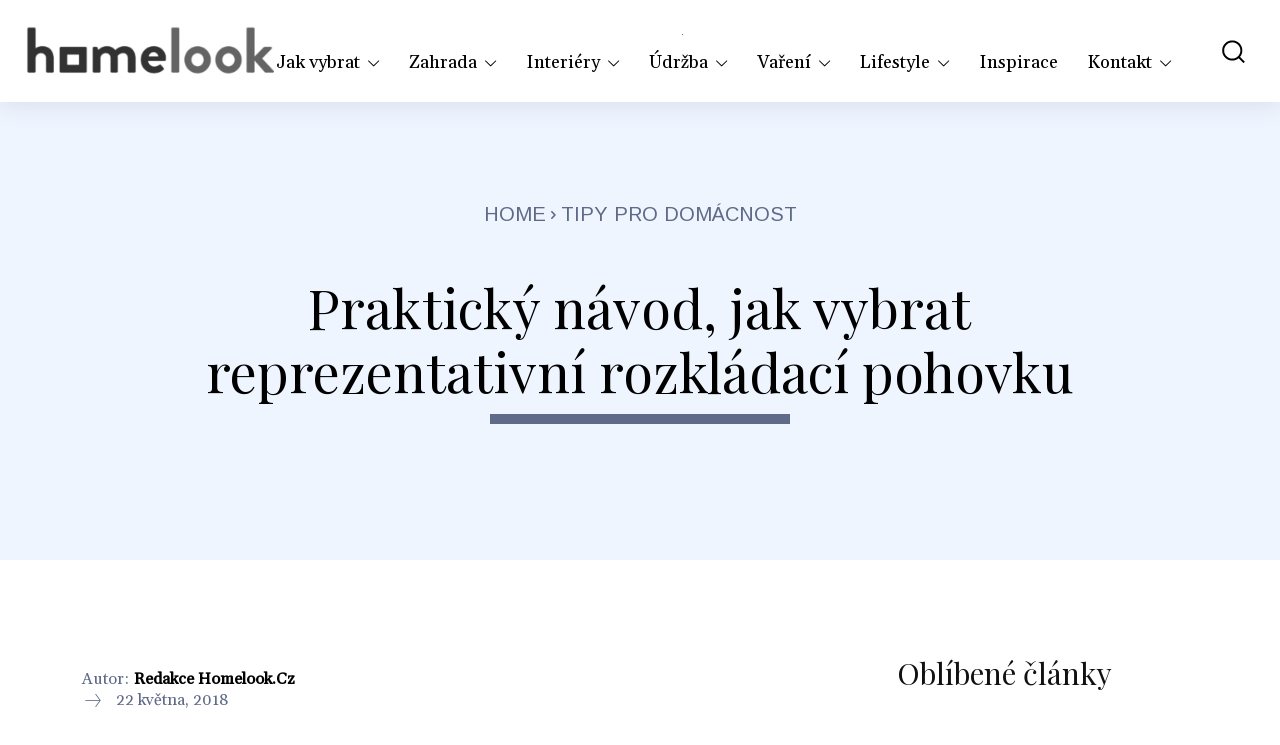

--- FILE ---
content_type: text/html; charset=UTF-8
request_url: https://www.homelook.cz/prakticky-navod-vybrat-reprezentativni-rozkladaci-pohovku/
body_size: 73474
content:
<!doctype html >
<html lang="cs">
<head><meta charset="UTF-8" /><script>if(navigator.userAgent.match(/MSIE|Internet Explorer/i)||navigator.userAgent.match(/Trident\/7\..*?rv:11/i)){var href=document.location.href;if(!href.match(/[?&]nowprocket/)){if(href.indexOf("?")==-1){if(href.indexOf("#")==-1){document.location.href=href+"?nowprocket=1"}else{document.location.href=href.replace("#","?nowprocket=1#")}}else{if(href.indexOf("#")==-1){document.location.href=href+"&nowprocket=1"}else{document.location.href=href.replace("#","&nowprocket=1#")}}}}</script><script>(()=>{class RocketLazyLoadScripts{constructor(){this.v="2.0.3",this.userEvents=["keydown","keyup","mousedown","mouseup","mousemove","mouseover","mouseenter","mouseout","mouseleave","touchmove","touchstart","touchend","touchcancel","wheel","click","dblclick","input","visibilitychange"],this.attributeEvents=["onblur","onclick","oncontextmenu","ondblclick","onfocus","onmousedown","onmouseenter","onmouseleave","onmousemove","onmouseout","onmouseover","onmouseup","onmousewheel","onscroll","onsubmit"]}async t(){this.i(),this.o(),/iP(ad|hone)/.test(navigator.userAgent)&&this.h(),this.u(),this.l(this),this.m(),this.k(this),this.p(this),this._(),await Promise.all([this.R(),this.L()]),this.lastBreath=Date.now(),this.S(this),this.P(),this.D(),this.O(),this.M(),await this.C(this.delayedScripts.normal),await this.C(this.delayedScripts.defer),await this.C(this.delayedScripts.async),this.F("domReady"),await this.T(),await this.j(),await this.I(),this.F("windowLoad"),await this.A(),window.dispatchEvent(new Event("rocket-allScriptsLoaded")),this.everythingLoaded=!0,this.lastTouchEnd&&await new Promise((t=>setTimeout(t,500-Date.now()+this.lastTouchEnd))),this.H(),this.F("all"),this.U(),this.W()}i(){this.CSPIssue=sessionStorage.getItem("rocketCSPIssue"),document.addEventListener("securitypolicyviolation",(t=>{this.CSPIssue||"script-src-elem"!==t.violatedDirective||"data"!==t.blockedURI||(this.CSPIssue=!0,sessionStorage.setItem("rocketCSPIssue",!0))}),{isRocket:!0})}o(){window.addEventListener("pageshow",(t=>{this.persisted=t.persisted,this.realWindowLoadedFired=!0}),{isRocket:!0}),window.addEventListener("pagehide",(()=>{this.onFirstUserAction=null}),{isRocket:!0})}h(){let t;function e(e){t=e}window.addEventListener("touchstart",e,{isRocket:!0}),window.addEventListener("touchend",(function i(o){Math.abs(o.changedTouches[0].pageX-t.changedTouches[0].pageX)<10&&Math.abs(o.changedTouches[0].pageY-t.changedTouches[0].pageY)<10&&o.timeStamp-t.timeStamp<200&&(o.target.dispatchEvent(new PointerEvent("click",{target:o.target,bubbles:!0,cancelable:!0,detail:1})),event.preventDefault(),window.removeEventListener("touchstart",e,{isRocket:!0}),window.removeEventListener("touchend",i,{isRocket:!0}))}),{isRocket:!0})}q(t){this.userActionTriggered||("mousemove"!==t.type||this.firstMousemoveIgnored?"keyup"===t.type||"mouseover"===t.type||"mouseout"===t.type||(this.userActionTriggered=!0,this.onFirstUserAction&&this.onFirstUserAction()):this.firstMousemoveIgnored=!0),"click"===t.type&&t.preventDefault(),this.savedUserEvents.length>0&&(t.stopPropagation(),t.stopImmediatePropagation()),"touchstart"===this.lastEvent&&"touchend"===t.type&&(this.lastTouchEnd=Date.now()),"click"===t.type&&(this.lastTouchEnd=0),this.lastEvent=t.type,this.savedUserEvents.push(t)}u(){this.savedUserEvents=[],this.userEventHandler=this.q.bind(this),this.userEvents.forEach((t=>window.addEventListener(t,this.userEventHandler,{passive:!1,isRocket:!0})))}U(){this.userEvents.forEach((t=>window.removeEventListener(t,this.userEventHandler,{passive:!1,isRocket:!0}))),this.savedUserEvents.forEach((t=>{t.target.dispatchEvent(new window[t.constructor.name](t.type,t))}))}m(){this.eventsMutationObserver=new MutationObserver((t=>{const e="return false";for(const i of t){if("attributes"===i.type){const t=i.target.getAttribute(i.attributeName);t&&t!==e&&(i.target.setAttribute("data-rocket-"+i.attributeName,t),i.target["rocket"+i.attributeName]=new Function("event",t),i.target.setAttribute(i.attributeName,e))}"childList"===i.type&&i.addedNodes.forEach((t=>{if(t.nodeType===Node.ELEMENT_NODE)for(const i of t.attributes)this.attributeEvents.includes(i.name)&&i.value&&""!==i.value&&(t.setAttribute("data-rocket-"+i.name,i.value),t["rocket"+i.name]=new Function("event",i.value),t.setAttribute(i.name,e))}))}})),this.eventsMutationObserver.observe(document,{subtree:!0,childList:!0,attributeFilter:this.attributeEvents})}H(){this.eventsMutationObserver.disconnect(),this.attributeEvents.forEach((t=>{document.querySelectorAll("[data-rocket-"+t+"]").forEach((e=>{e.setAttribute(t,e.getAttribute("data-rocket-"+t)),e.removeAttribute("data-rocket-"+t)}))}))}k(t){Object.defineProperty(HTMLElement.prototype,"onclick",{get(){return this.rocketonclick||null},set(e){this.rocketonclick=e,this.setAttribute(t.everythingLoaded?"onclick":"data-rocket-onclick","this.rocketonclick(event)")}})}S(t){function e(e,i){let o=e[i];e[i]=null,Object.defineProperty(e,i,{get:()=>o,set(s){t.everythingLoaded?o=s:e["rocket"+i]=o=s}})}e(document,"onreadystatechange"),e(window,"onload"),e(window,"onpageshow");try{Object.defineProperty(document,"readyState",{get:()=>t.rocketReadyState,set(e){t.rocketReadyState=e},configurable:!0}),document.readyState="loading"}catch(t){console.log("WPRocket DJE readyState conflict, bypassing")}}l(t){this.originalAddEventListener=EventTarget.prototype.addEventListener,this.originalRemoveEventListener=EventTarget.prototype.removeEventListener,this.savedEventListeners=[],EventTarget.prototype.addEventListener=function(e,i,o){o&&o.isRocket||!t.B(e,this)&&!t.userEvents.includes(e)||t.B(e,this)&&!t.userActionTriggered||e.startsWith("rocket-")||t.everythingLoaded?t.originalAddEventListener.call(this,e,i,o):t.savedEventListeners.push({target:this,remove:!1,type:e,func:i,options:o})},EventTarget.prototype.removeEventListener=function(e,i,o){o&&o.isRocket||!t.B(e,this)&&!t.userEvents.includes(e)||t.B(e,this)&&!t.userActionTriggered||e.startsWith("rocket-")||t.everythingLoaded?t.originalRemoveEventListener.call(this,e,i,o):t.savedEventListeners.push({target:this,remove:!0,type:e,func:i,options:o})}}F(t){"all"===t&&(EventTarget.prototype.addEventListener=this.originalAddEventListener,EventTarget.prototype.removeEventListener=this.originalRemoveEventListener),this.savedEventListeners=this.savedEventListeners.filter((e=>{let i=e.type,o=e.target||window;return"domReady"===t&&"DOMContentLoaded"!==i&&"readystatechange"!==i||("windowLoad"===t&&"load"!==i&&"readystatechange"!==i&&"pageshow"!==i||(this.B(i,o)&&(i="rocket-"+i),e.remove?o.removeEventListener(i,e.func,e.options):o.addEventListener(i,e.func,e.options),!1))}))}p(t){let e;function i(e){return t.everythingLoaded?e:e.split(" ").map((t=>"load"===t||t.startsWith("load.")?"rocket-jquery-load":t)).join(" ")}function o(o){function s(e){const s=o.fn[e];o.fn[e]=o.fn.init.prototype[e]=function(){return this[0]===window&&t.userActionTriggered&&("string"==typeof arguments[0]||arguments[0]instanceof String?arguments[0]=i(arguments[0]):"object"==typeof arguments[0]&&Object.keys(arguments[0]).forEach((t=>{const e=arguments[0][t];delete arguments[0][t],arguments[0][i(t)]=e}))),s.apply(this,arguments),this}}if(o&&o.fn&&!t.allJQueries.includes(o)){const e={DOMContentLoaded:[],"rocket-DOMContentLoaded":[]};for(const t in e)document.addEventListener(t,(()=>{e[t].forEach((t=>t()))}),{isRocket:!0});o.fn.ready=o.fn.init.prototype.ready=function(i){function s(){parseInt(o.fn.jquery)>2?setTimeout((()=>i.bind(document)(o))):i.bind(document)(o)}return t.realDomReadyFired?!t.userActionTriggered||t.fauxDomReadyFired?s():e["rocket-DOMContentLoaded"].push(s):e.DOMContentLoaded.push(s),o([])},s("on"),s("one"),s("off"),t.allJQueries.push(o)}e=o}t.allJQueries=[],o(window.jQuery),Object.defineProperty(window,"jQuery",{get:()=>e,set(t){o(t)}})}P(){const t=new Map;document.write=document.writeln=function(e){const i=document.currentScript,o=document.createRange(),s=i.parentElement;let n=t.get(i);void 0===n&&(n=i.nextSibling,t.set(i,n));const c=document.createDocumentFragment();o.setStart(c,0),c.appendChild(o.createContextualFragment(e)),s.insertBefore(c,n)}}async R(){return new Promise((t=>{this.userActionTriggered?t():this.onFirstUserAction=t}))}async L(){return new Promise((t=>{document.addEventListener("DOMContentLoaded",(()=>{this.realDomReadyFired=!0,t()}),{isRocket:!0})}))}async I(){return this.realWindowLoadedFired?Promise.resolve():new Promise((t=>{window.addEventListener("load",t,{isRocket:!0})}))}M(){this.pendingScripts=[];this.scriptsMutationObserver=new MutationObserver((t=>{for(const e of t)e.addedNodes.forEach((t=>{"SCRIPT"!==t.tagName||t.noModule||t.isWPRocket||this.pendingScripts.push({script:t,promise:new Promise((e=>{const i=()=>{const i=this.pendingScripts.findIndex((e=>e.script===t));i>=0&&this.pendingScripts.splice(i,1),e()};t.addEventListener("load",i,{isRocket:!0}),t.addEventListener("error",i,{isRocket:!0}),setTimeout(i,1e3)}))})}))})),this.scriptsMutationObserver.observe(document,{childList:!0,subtree:!0})}async j(){await this.J(),this.pendingScripts.length?(await this.pendingScripts[0].promise,await this.j()):this.scriptsMutationObserver.disconnect()}D(){this.delayedScripts={normal:[],async:[],defer:[]},document.querySelectorAll("script[type$=rocketlazyloadscript]").forEach((t=>{t.hasAttribute("data-rocket-src")?t.hasAttribute("async")&&!1!==t.async?this.delayedScripts.async.push(t):t.hasAttribute("defer")&&!1!==t.defer||"module"===t.getAttribute("data-rocket-type")?this.delayedScripts.defer.push(t):this.delayedScripts.normal.push(t):this.delayedScripts.normal.push(t)}))}async _(){await this.L();let t=[];document.querySelectorAll("script[type$=rocketlazyloadscript][data-rocket-src]").forEach((e=>{let i=e.getAttribute("data-rocket-src");if(i&&!i.startsWith("data:")){i.startsWith("//")&&(i=location.protocol+i);try{const o=new URL(i).origin;o!==location.origin&&t.push({src:o,crossOrigin:e.crossOrigin||"module"===e.getAttribute("data-rocket-type")})}catch(t){}}})),t=[...new Map(t.map((t=>[JSON.stringify(t),t]))).values()],this.N(t,"preconnect")}async $(t){if(await this.G(),!0!==t.noModule||!("noModule"in HTMLScriptElement.prototype))return new Promise((e=>{let i;function o(){(i||t).setAttribute("data-rocket-status","executed"),e()}try{if(navigator.userAgent.includes("Firefox/")||""===navigator.vendor||this.CSPIssue)i=document.createElement("script"),[...t.attributes].forEach((t=>{let e=t.nodeName;"type"!==e&&("data-rocket-type"===e&&(e="type"),"data-rocket-src"===e&&(e="src"),i.setAttribute(e,t.nodeValue))})),t.text&&(i.text=t.text),t.nonce&&(i.nonce=t.nonce),i.hasAttribute("src")?(i.addEventListener("load",o,{isRocket:!0}),i.addEventListener("error",(()=>{i.setAttribute("data-rocket-status","failed-network"),e()}),{isRocket:!0}),setTimeout((()=>{i.isConnected||e()}),1)):(i.text=t.text,o()),i.isWPRocket=!0,t.parentNode.replaceChild(i,t);else{const i=t.getAttribute("data-rocket-type"),s=t.getAttribute("data-rocket-src");i?(t.type=i,t.removeAttribute("data-rocket-type")):t.removeAttribute("type"),t.addEventListener("load",o,{isRocket:!0}),t.addEventListener("error",(i=>{this.CSPIssue&&i.target.src.startsWith("data:")?(console.log("WPRocket: CSP fallback activated"),t.removeAttribute("src"),this.$(t).then(e)):(t.setAttribute("data-rocket-status","failed-network"),e())}),{isRocket:!0}),s?(t.fetchPriority="high",t.removeAttribute("data-rocket-src"),t.src=s):t.src="data:text/javascript;base64,"+window.btoa(unescape(encodeURIComponent(t.text)))}}catch(i){t.setAttribute("data-rocket-status","failed-transform"),e()}}));t.setAttribute("data-rocket-status","skipped")}async C(t){const e=t.shift();return e?(e.isConnected&&await this.$(e),this.C(t)):Promise.resolve()}O(){this.N([...this.delayedScripts.normal,...this.delayedScripts.defer,...this.delayedScripts.async],"preload")}N(t,e){this.trash=this.trash||[];let i=!0;var o=document.createDocumentFragment();t.forEach((t=>{const s=t.getAttribute&&t.getAttribute("data-rocket-src")||t.src;if(s&&!s.startsWith("data:")){const n=document.createElement("link");n.href=s,n.rel=e,"preconnect"!==e&&(n.as="script",n.fetchPriority=i?"high":"low"),t.getAttribute&&"module"===t.getAttribute("data-rocket-type")&&(n.crossOrigin=!0),t.crossOrigin&&(n.crossOrigin=t.crossOrigin),t.integrity&&(n.integrity=t.integrity),t.nonce&&(n.nonce=t.nonce),o.appendChild(n),this.trash.push(n),i=!1}})),document.head.appendChild(o)}W(){this.trash.forEach((t=>t.remove()))}async T(){try{document.readyState="interactive"}catch(t){}this.fauxDomReadyFired=!0;try{await this.G(),document.dispatchEvent(new Event("rocket-readystatechange")),await this.G(),document.rocketonreadystatechange&&document.rocketonreadystatechange(),await this.G(),document.dispatchEvent(new Event("rocket-DOMContentLoaded")),await this.G(),window.dispatchEvent(new Event("rocket-DOMContentLoaded"))}catch(t){console.error(t)}}async A(){try{document.readyState="complete"}catch(t){}try{await this.G(),document.dispatchEvent(new Event("rocket-readystatechange")),await this.G(),document.rocketonreadystatechange&&document.rocketonreadystatechange(),await this.G(),window.dispatchEvent(new Event("rocket-load")),await this.G(),window.rocketonload&&window.rocketonload(),await this.G(),this.allJQueries.forEach((t=>t(window).trigger("rocket-jquery-load"))),await this.G();const t=new Event("rocket-pageshow");t.persisted=this.persisted,window.dispatchEvent(t),await this.G(),window.rocketonpageshow&&window.rocketonpageshow({persisted:this.persisted})}catch(t){console.error(t)}}async G(){Date.now()-this.lastBreath>45&&(await this.J(),this.lastBreath=Date.now())}async J(){return document.hidden?new Promise((t=>setTimeout(t))):new Promise((t=>requestAnimationFrame(t)))}B(t,e){return e===document&&"readystatechange"===t||(e===document&&"DOMContentLoaded"===t||(e===window&&"DOMContentLoaded"===t||(e===window&&"load"===t||e===window&&"pageshow"===t)))}static run(){(new RocketLazyLoadScripts).t()}}RocketLazyLoadScripts.run()})();</script>
    
    <title>Praktický návod, jak vybrat reprezentativní rozkládací pohovku | Homelook</title><link rel="preload" data-rocket-preload as="style" href="https://fonts.googleapis.com/css?family=Open%20Sans%3A400%2C600%2C700%2C300%7CRoboto%3A400%2C500%2C700%2C300%7CGelasio%3A400%7CPlayfair%20Display%3A400%7CRoboto%3A400%7CArimo%3A400%2C200&#038;display=swap" /><link rel="stylesheet" href="https://fonts.googleapis.com/css?family=Open%20Sans%3A400%2C600%2C700%2C300%7CRoboto%3A400%2C500%2C700%2C300%7CGelasio%3A400%7CPlayfair%20Display%3A400%7CRoboto%3A400%7CArimo%3A400%2C200&#038;display=swap" media="print" onload="this.media='all'" /><noscript><link rel="stylesheet" href="https://fonts.googleapis.com/css?family=Open%20Sans%3A400%2C600%2C700%2C300%7CRoboto%3A400%2C500%2C700%2C300%7CGelasio%3A400%7CPlayfair%20Display%3A400%7CRoboto%3A400%7CArimo%3A400%2C200&#038;display=swap" /></noscript>
    <meta name="viewport" content="width=device-width, initial-scale=1.0">
    <link rel="pingback" href="https://www.homelook.cz/xmlrpc.php" />
    <meta name='robots' content='max-image-preview:large' />
<link rel="icon" type="image/png" href="https://www.homelook.cz/wp-content/uploads/2022/02/Homelook_icon_b-removebg-preview-300x273.png"><link rel='dns-prefetch' href='//fonts.googleapis.com' />
<link href='https://fonts.gstatic.com' crossorigin rel='preconnect' />
<link rel="alternate" type="application/rss+xml" title="Homelook &raquo; RSS zdroj" href="https://www.homelook.cz/feed/" />
<link rel="alternate" type="application/rss+xml" title="Homelook &raquo; RSS komentářů" href="https://www.homelook.cz/comments/feed/" />
<link rel="alternate" type="application/rss+xml" title="Homelook &raquo; RSS komentářů pro Praktický návod, jak vybrat reprezentativní rozkládací pohovku" href="https://www.homelook.cz/prakticky-navod-vybrat-reprezentativni-rozkladaci-pohovku/feed/" />
<!-- www.homelook.cz is managing ads with Advanced Ads 2.0.9 – https://wpadvancedads.com/ --><!--noptimize--><script type="rocketlazyloadscript" id="homel-ready">
			/**
 * Wait for the page to be ready before firing JS.
 *
 * @param {function} callback - A callable function to be executed.
 * @param {string} [requestedState=complete] - document.readyState to wait for. Defaults to 'complete', can be 'interactive'.
 */
window.advanced_ads_ready = function ( callback, requestedState ) {
	requestedState = requestedState || 'complete';
	var checkState = function ( state ) {
		return requestedState === 'interactive' ? state !== 'loading' : state === 'complete';
	};

	// If we have reached the correct state, fire the callback.
	if ( checkState( document.readyState ) ) {
		callback();
		return;
	}
	// We are not yet in the correct state, attach an event handler, only fire once if the requested state is 'interactive'.
	document.addEventListener( 'readystatechange', function ( event ) {
		if ( checkState( event.target.readyState ) ) {
			callback();
		}
	}, {once: requestedState === 'interactive'} );
};

window.advanced_ads_ready_queue = window.advanced_ads_ready_queue || [];
		</script>
		<!--/noptimize--><style id='wp-emoji-styles-inline-css' type='text/css'>

	img.wp-smiley, img.emoji {
		display: inline !important;
		border: none !important;
		box-shadow: none !important;
		height: 1em !important;
		width: 1em !important;
		margin: 0 0.07em !important;
		vertical-align: -0.1em !important;
		background: none !important;
		padding: 0 !important;
	}
</style>
<link data-minify="1" rel='stylesheet' id='wp-block-library-css' href='https://www.homelook.cz/wp-content/cache/min/1/wp-includes/css/dist/block-library/style.css?ver=1696403770' type='text/css' media='all' />
<style id='classic-theme-styles-inline-css' type='text/css'>
/**
 * These rules are needed for backwards compatibility.
 * They should match the button element rules in the base theme.json file.
 */
.wp-block-button__link {
	color: #ffffff;
	background-color: #32373c;
	border-radius: 9999px; /* 100% causes an oval, but any explicit but really high value retains the pill shape. */

	/* This needs a low specificity so it won't override the rules from the button element if defined in theme.json. */
	box-shadow: none;
	text-decoration: none;

	/* The extra 2px are added to size solids the same as the outline versions.*/
	padding: calc(0.667em + 2px) calc(1.333em + 2px);

	font-size: 1.125em;
}

.wp-block-file__button {
	background: #32373c;
	color: #ffffff;
	text-decoration: none;
}

</style>
<style id='global-styles-inline-css' type='text/css'>
body{--wp--preset--color--black: #000000;--wp--preset--color--cyan-bluish-gray: #abb8c3;--wp--preset--color--white: #ffffff;--wp--preset--color--pale-pink: #f78da7;--wp--preset--color--vivid-red: #cf2e2e;--wp--preset--color--luminous-vivid-orange: #ff6900;--wp--preset--color--luminous-vivid-amber: #fcb900;--wp--preset--color--light-green-cyan: #7bdcb5;--wp--preset--color--vivid-green-cyan: #00d084;--wp--preset--color--pale-cyan-blue: #8ed1fc;--wp--preset--color--vivid-cyan-blue: #0693e3;--wp--preset--color--vivid-purple: #9b51e0;--wp--preset--gradient--vivid-cyan-blue-to-vivid-purple: linear-gradient(135deg,rgba(6,147,227,1) 0%,rgb(155,81,224) 100%);--wp--preset--gradient--light-green-cyan-to-vivid-green-cyan: linear-gradient(135deg,rgb(122,220,180) 0%,rgb(0,208,130) 100%);--wp--preset--gradient--luminous-vivid-amber-to-luminous-vivid-orange: linear-gradient(135deg,rgba(252,185,0,1) 0%,rgba(255,105,0,1) 100%);--wp--preset--gradient--luminous-vivid-orange-to-vivid-red: linear-gradient(135deg,rgba(255,105,0,1) 0%,rgb(207,46,46) 100%);--wp--preset--gradient--very-light-gray-to-cyan-bluish-gray: linear-gradient(135deg,rgb(238,238,238) 0%,rgb(169,184,195) 100%);--wp--preset--gradient--cool-to-warm-spectrum: linear-gradient(135deg,rgb(74,234,220) 0%,rgb(151,120,209) 20%,rgb(207,42,186) 40%,rgb(238,44,130) 60%,rgb(251,105,98) 80%,rgb(254,248,76) 100%);--wp--preset--gradient--blush-light-purple: linear-gradient(135deg,rgb(255,206,236) 0%,rgb(152,150,240) 100%);--wp--preset--gradient--blush-bordeaux: linear-gradient(135deg,rgb(254,205,165) 0%,rgb(254,45,45) 50%,rgb(107,0,62) 100%);--wp--preset--gradient--luminous-dusk: linear-gradient(135deg,rgb(255,203,112) 0%,rgb(199,81,192) 50%,rgb(65,88,208) 100%);--wp--preset--gradient--pale-ocean: linear-gradient(135deg,rgb(255,245,203) 0%,rgb(182,227,212) 50%,rgb(51,167,181) 100%);--wp--preset--gradient--electric-grass: linear-gradient(135deg,rgb(202,248,128) 0%,rgb(113,206,126) 100%);--wp--preset--gradient--midnight: linear-gradient(135deg,rgb(2,3,129) 0%,rgb(40,116,252) 100%);--wp--preset--font-size--small: 11px;--wp--preset--font-size--medium: 20px;--wp--preset--font-size--large: 32px;--wp--preset--font-size--x-large: 42px;--wp--preset--font-size--regular: 15px;--wp--preset--font-size--larger: 50px;--wp--preset--spacing--20: 0.44rem;--wp--preset--spacing--30: 0.67rem;--wp--preset--spacing--40: 1rem;--wp--preset--spacing--50: 1.5rem;--wp--preset--spacing--60: 2.25rem;--wp--preset--spacing--70: 3.38rem;--wp--preset--spacing--80: 5.06rem;--wp--preset--shadow--natural: 6px 6px 9px rgba(0, 0, 0, 0.2);--wp--preset--shadow--deep: 12px 12px 50px rgba(0, 0, 0, 0.4);--wp--preset--shadow--sharp: 6px 6px 0px rgba(0, 0, 0, 0.2);--wp--preset--shadow--outlined: 6px 6px 0px -3px rgba(255, 255, 255, 1), 6px 6px rgba(0, 0, 0, 1);--wp--preset--shadow--crisp: 6px 6px 0px rgba(0, 0, 0, 1);}:where(.is-layout-flex){gap: 0.5em;}:where(.is-layout-grid){gap: 0.5em;}body .is-layout-flow > .alignleft{float: left;margin-inline-start: 0;margin-inline-end: 2em;}body .is-layout-flow > .alignright{float: right;margin-inline-start: 2em;margin-inline-end: 0;}body .is-layout-flow > .aligncenter{margin-left: auto !important;margin-right: auto !important;}body .is-layout-constrained > .alignleft{float: left;margin-inline-start: 0;margin-inline-end: 2em;}body .is-layout-constrained > .alignright{float: right;margin-inline-start: 2em;margin-inline-end: 0;}body .is-layout-constrained > .aligncenter{margin-left: auto !important;margin-right: auto !important;}body .is-layout-constrained > :where(:not(.alignleft):not(.alignright):not(.alignfull)){max-width: var(--wp--style--global--content-size);margin-left: auto !important;margin-right: auto !important;}body .is-layout-constrained > .alignwide{max-width: var(--wp--style--global--wide-size);}body .is-layout-flex{display: flex;}body .is-layout-flex{flex-wrap: wrap;align-items: center;}body .is-layout-flex > *{margin: 0;}body .is-layout-grid{display: grid;}body .is-layout-grid > *{margin: 0;}:where(.wp-block-columns.is-layout-flex){gap: 2em;}:where(.wp-block-columns.is-layout-grid){gap: 2em;}:where(.wp-block-post-template.is-layout-flex){gap: 1.25em;}:where(.wp-block-post-template.is-layout-grid){gap: 1.25em;}.has-black-color{color: var(--wp--preset--color--black) !important;}.has-cyan-bluish-gray-color{color: var(--wp--preset--color--cyan-bluish-gray) !important;}.has-white-color{color: var(--wp--preset--color--white) !important;}.has-pale-pink-color{color: var(--wp--preset--color--pale-pink) !important;}.has-vivid-red-color{color: var(--wp--preset--color--vivid-red) !important;}.has-luminous-vivid-orange-color{color: var(--wp--preset--color--luminous-vivid-orange) !important;}.has-luminous-vivid-amber-color{color: var(--wp--preset--color--luminous-vivid-amber) !important;}.has-light-green-cyan-color{color: var(--wp--preset--color--light-green-cyan) !important;}.has-vivid-green-cyan-color{color: var(--wp--preset--color--vivid-green-cyan) !important;}.has-pale-cyan-blue-color{color: var(--wp--preset--color--pale-cyan-blue) !important;}.has-vivid-cyan-blue-color{color: var(--wp--preset--color--vivid-cyan-blue) !important;}.has-vivid-purple-color{color: var(--wp--preset--color--vivid-purple) !important;}.has-black-background-color{background-color: var(--wp--preset--color--black) !important;}.has-cyan-bluish-gray-background-color{background-color: var(--wp--preset--color--cyan-bluish-gray) !important;}.has-white-background-color{background-color: var(--wp--preset--color--white) !important;}.has-pale-pink-background-color{background-color: var(--wp--preset--color--pale-pink) !important;}.has-vivid-red-background-color{background-color: var(--wp--preset--color--vivid-red) !important;}.has-luminous-vivid-orange-background-color{background-color: var(--wp--preset--color--luminous-vivid-orange) !important;}.has-luminous-vivid-amber-background-color{background-color: var(--wp--preset--color--luminous-vivid-amber) !important;}.has-light-green-cyan-background-color{background-color: var(--wp--preset--color--light-green-cyan) !important;}.has-vivid-green-cyan-background-color{background-color: var(--wp--preset--color--vivid-green-cyan) !important;}.has-pale-cyan-blue-background-color{background-color: var(--wp--preset--color--pale-cyan-blue) !important;}.has-vivid-cyan-blue-background-color{background-color: var(--wp--preset--color--vivid-cyan-blue) !important;}.has-vivid-purple-background-color{background-color: var(--wp--preset--color--vivid-purple) !important;}.has-black-border-color{border-color: var(--wp--preset--color--black) !important;}.has-cyan-bluish-gray-border-color{border-color: var(--wp--preset--color--cyan-bluish-gray) !important;}.has-white-border-color{border-color: var(--wp--preset--color--white) !important;}.has-pale-pink-border-color{border-color: var(--wp--preset--color--pale-pink) !important;}.has-vivid-red-border-color{border-color: var(--wp--preset--color--vivid-red) !important;}.has-luminous-vivid-orange-border-color{border-color: var(--wp--preset--color--luminous-vivid-orange) !important;}.has-luminous-vivid-amber-border-color{border-color: var(--wp--preset--color--luminous-vivid-amber) !important;}.has-light-green-cyan-border-color{border-color: var(--wp--preset--color--light-green-cyan) !important;}.has-vivid-green-cyan-border-color{border-color: var(--wp--preset--color--vivid-green-cyan) !important;}.has-pale-cyan-blue-border-color{border-color: var(--wp--preset--color--pale-cyan-blue) !important;}.has-vivid-cyan-blue-border-color{border-color: var(--wp--preset--color--vivid-cyan-blue) !important;}.has-vivid-purple-border-color{border-color: var(--wp--preset--color--vivid-purple) !important;}.has-vivid-cyan-blue-to-vivid-purple-gradient-background{background: var(--wp--preset--gradient--vivid-cyan-blue-to-vivid-purple) !important;}.has-light-green-cyan-to-vivid-green-cyan-gradient-background{background: var(--wp--preset--gradient--light-green-cyan-to-vivid-green-cyan) !important;}.has-luminous-vivid-amber-to-luminous-vivid-orange-gradient-background{background: var(--wp--preset--gradient--luminous-vivid-amber-to-luminous-vivid-orange) !important;}.has-luminous-vivid-orange-to-vivid-red-gradient-background{background: var(--wp--preset--gradient--luminous-vivid-orange-to-vivid-red) !important;}.has-very-light-gray-to-cyan-bluish-gray-gradient-background{background: var(--wp--preset--gradient--very-light-gray-to-cyan-bluish-gray) !important;}.has-cool-to-warm-spectrum-gradient-background{background: var(--wp--preset--gradient--cool-to-warm-spectrum) !important;}.has-blush-light-purple-gradient-background{background: var(--wp--preset--gradient--blush-light-purple) !important;}.has-blush-bordeaux-gradient-background{background: var(--wp--preset--gradient--blush-bordeaux) !important;}.has-luminous-dusk-gradient-background{background: var(--wp--preset--gradient--luminous-dusk) !important;}.has-pale-ocean-gradient-background{background: var(--wp--preset--gradient--pale-ocean) !important;}.has-electric-grass-gradient-background{background: var(--wp--preset--gradient--electric-grass) !important;}.has-midnight-gradient-background{background: var(--wp--preset--gradient--midnight) !important;}.has-small-font-size{font-size: var(--wp--preset--font-size--small) !important;}.has-medium-font-size{font-size: var(--wp--preset--font-size--medium) !important;}.has-large-font-size{font-size: var(--wp--preset--font-size--large) !important;}.has-x-large-font-size{font-size: var(--wp--preset--font-size--x-large) !important;}
.wp-block-navigation a:where(:not(.wp-element-button)){color: inherit;}
:where(.wp-block-post-template.is-layout-flex){gap: 1.25em;}:where(.wp-block-post-template.is-layout-grid){gap: 1.25em;}
:where(.wp-block-columns.is-layout-flex){gap: 2em;}:where(.wp-block-columns.is-layout-grid){gap: 2em;}
.wp-block-pullquote{font-size: 1.5em;line-height: 1.6;}
</style>
<link data-minify="1" rel='stylesheet' id='widgetopts-styles-css' href='https://www.homelook.cz/wp-content/cache/min/1/wp-content/plugins/widget-options/assets/css/widget-options.css?ver=1696403770' type='text/css' media='all' />
<link data-minify="1" rel='stylesheet' id='td-plugin-multi-purpose-css' href='https://www.homelook.cz/wp-content/cache/min/1/wp-content/plugins/td-composer/td-multi-purpose/style.css?ver=1696403770' type='text/css' media='all' />

<style id='akismet-widget-style-inline-css' type='text/css'>

			.a-stats {
				--akismet-color-mid-green: #357b49;
				--akismet-color-white: #fff;
				--akismet-color-light-grey: #f6f7f7;

				max-width: 350px;
				width: auto;
			}

			.a-stats * {
				all: unset;
				box-sizing: border-box;
			}

			.a-stats strong {
				font-weight: 600;
			}

			.a-stats a.a-stats__link,
			.a-stats a.a-stats__link:visited,
			.a-stats a.a-stats__link:active {
				background: var(--akismet-color-mid-green);
				border: none;
				box-shadow: none;
				border-radius: 8px;
				color: var(--akismet-color-white);
				cursor: pointer;
				display: block;
				font-family: -apple-system, BlinkMacSystemFont, 'Segoe UI', 'Roboto', 'Oxygen-Sans', 'Ubuntu', 'Cantarell', 'Helvetica Neue', sans-serif;
				font-weight: 500;
				padding: 12px;
				text-align: center;
				text-decoration: none;
				transition: all 0.2s ease;
			}

			/* Extra specificity to deal with TwentyTwentyOne focus style */
			.widget .a-stats a.a-stats__link:focus {
				background: var(--akismet-color-mid-green);
				color: var(--akismet-color-white);
				text-decoration: none;
			}

			.a-stats a.a-stats__link:hover {
				filter: brightness(110%);
				box-shadow: 0 4px 12px rgba(0, 0, 0, 0.06), 0 0 2px rgba(0, 0, 0, 0.16);
			}

			.a-stats .count {
				color: var(--akismet-color-white);
				display: block;
				font-size: 1.5em;
				line-height: 1.4;
				padding: 0 13px;
				white-space: nowrap;
			}
		
</style>
<link data-minify="1" rel='stylesheet' id='td-multipurpose-css' href='https://www.homelook.cz/wp-content/cache/min/1/wp-content/plugins/td-composer/assets/fonts/td-multipurpose/td-multipurpose.css?ver=1696403770' type='text/css' media='all' />
<link data-minify="1" rel='stylesheet' id='td-theme-css' href='https://www.homelook.cz/wp-content/cache/min/1/wp-content/themes/Newspaper/style.css?ver=1696403770' type='text/css' media='all' />
<style id='td-theme-inline-css' type='text/css'>@media (max-width:767px){.td-header-desktop-wrap{display:none}}@media (min-width:767px){.td-header-mobile-wrap{display:none}}</style>
<link data-minify="1" rel='stylesheet' id='dashicons-css' href='https://www.homelook.cz/wp-content/cache/min/1/wp-includes/css/dashicons.css?ver=1710159704' type='text/css' media='all' />
<link data-minify="1" rel='stylesheet' id='td-legacy-framework-front-style-css' href='https://www.homelook.cz/wp-content/cache/min/1/wp-content/plugins/td-composer/legacy/Newspaper/assets/css/td_legacy_main.css?ver=1696403770' type='text/css' media='all' />
<link data-minify="1" rel='stylesheet' id='td-theme-demo-style-css' href='https://www.homelook.cz/wp-content/cache/min/1/wp-content/plugins/td-composer/legacy/Newspaper/includes/demos/estates_pro/demo_style.css?ver=1696403770' type='text/css' media='all' />
<link data-minify="1" rel='stylesheet' id='tdb_style_cloud_templates_front-css' href='https://www.homelook.cz/wp-content/cache/min/1/wp-content/plugins/td-cloud-library/assets/css/tdb_main.css?ver=1696403800' type='text/css' media='all' />
<style id='rocket-lazyload-inline-css' type='text/css'>
.rll-youtube-player{position:relative;padding-bottom:56.23%;height:0;overflow:hidden;max-width:100%;}.rll-youtube-player:focus-within{outline: 2px solid currentColor;outline-offset: 5px;}.rll-youtube-player iframe{position:absolute;top:0;left:0;width:100%;height:100%;z-index:100;background:0 0}.rll-youtube-player img{bottom:0;display:block;left:0;margin:auto;max-width:100%;width:100%;position:absolute;right:0;top:0;border:none;height:auto;-webkit-transition:.4s all;-moz-transition:.4s all;transition:.4s all}.rll-youtube-player img:hover{-webkit-filter:brightness(75%)}.rll-youtube-player .play{height:100%;width:100%;left:0;top:0;position:absolute;background:url(https://www.homelook.cz/wp-content/plugins/wp-rocket/assets/img/youtube.png) no-repeat center;background-color: transparent !important;cursor:pointer;border:none;}
</style>
<script type="rocketlazyloadscript" data-rocket-type="text/javascript" data-rocket-src="https://www.homelook.cz/wp-includes/js/jquery/jquery.js?ver=3.7.1" id="jquery-core-js" data-rocket-defer defer></script>
<script type="rocketlazyloadscript" data-minify="1" data-rocket-type="text/javascript" data-rocket-src="https://www.homelook.cz/wp-content/cache/min/1/wp-includes/js/jquery/jquery-migrate.js?ver=1696403770" id="jquery-migrate-js" data-rocket-defer defer></script>
<link rel="https://api.w.org/" href="https://www.homelook.cz/wp-json/" /><link rel="alternate" type="application/json" href="https://www.homelook.cz/wp-json/wp/v2/posts/1129" /><link rel="EditURI" type="application/rsd+xml" title="RSD" href="https://www.homelook.cz/xmlrpc.php?rsd" />
<meta name="generator" content="WordPress 6.4.7" />
<link rel="canonical" href="https://www.homelook.cz/prakticky-navod-vybrat-reprezentativni-rozkladaci-pohovku/" />
<link rel='shortlink' href='https://www.homelook.cz/?p=1129' />
<link rel="alternate" type="application/json+oembed" href="https://www.homelook.cz/wp-json/oembed/1.0/embed?url=https%3A%2F%2Fwww.homelook.cz%2Fprakticky-navod-vybrat-reprezentativni-rozkladaci-pohovku%2F" />
<link rel="alternate" type="text/xml+oembed" href="https://www.homelook.cz/wp-json/oembed/1.0/embed?url=https%3A%2F%2Fwww.homelook.cz%2Fprakticky-navod-vybrat-reprezentativni-rozkladaci-pohovku%2F&#038;format=xml" />
<style id="essential-blocks-global-styles">
            :root {
                --eb-global-primary-color: #101828;
--eb-global-secondary-color: #475467;
--eb-global-tertiary-color: #98A2B3;
--eb-global-text-color: #475467;
--eb-global-heading-color: #1D2939;
--eb-global-link-color: #444CE7;
--eb-global-background-color: #F9FAFB;
--eb-global-button-text-color: #FFFFFF;
--eb-global-button-background-color: #101828;
--eb-gradient-primary-color: linear-gradient(90deg, hsla(259, 84%, 78%, 1) 0%, hsla(206, 67%, 75%, 1) 100%);
--eb-gradient-secondary-color: linear-gradient(90deg, hsla(18, 76%, 85%, 1) 0%, hsla(203, 69%, 84%, 1) 100%);
--eb-gradient-tertiary-color: linear-gradient(90deg, hsla(248, 21%, 15%, 1) 0%, hsla(250, 14%, 61%, 1) 100%);
--eb-gradient-background-color: linear-gradient(90deg, rgb(250, 250, 250) 0%, rgb(233, 233, 233) 49%, rgb(244, 243, 243) 100%);

                --eb-tablet-breakpoint: 1024px;
--eb-mobile-breakpoint: 767px;

            }
            
            
        </style><!-- HFCM by 99 Robots - Snippet # 1: Google Analytics -->
<!-- Global site tag (gtag.js) - Google Analytics -->
<script type="rocketlazyloadscript" async data-rocket-src="https://www.googletagmanager.com/gtag/js?id=UA-139596-22"></script>
<script type="rocketlazyloadscript">
  window.dataLayer = window.dataLayer || [];
  function gtag(){dataLayer.push(arguments);}
  gtag('js', new Date());

  gtag('config', 'UA-139596-22');
</script>

<!-- /end HFCM by 99 Robots -->
<!-- HFCM by 99 Robots - Snippet # 2: Google Fonts -->
<link href="https://fonts.gstatic.com" crossorigin rel="preconnect" />
<!-- /end HFCM by 99 Robots -->
<!-- HFCM by 99 Robots - Snippet # 3: GA4 -->
<!-- Global site tag (gtag.js) - Google Analytics -->
<script type="rocketlazyloadscript" async data-rocket-src="https://www.googletagmanager.com/gtag/js?id=G-M9CJY6RW0L"></script>
<script type="rocketlazyloadscript">
  window.dataLayer = window.dataLayer || [];
  function gtag(){dataLayer.push(arguments);}
  gtag('js', new Date());

  gtag('config', 'G-M9CJY6RW0L');
</script>
<!-- /end HFCM by 99 Robots -->
<!-- HFCM by 99 Robots - Snippet # 4: Adsense -->
<script type="rocketlazyloadscript" async data-rocket-src="https://pagead2.googlesyndication.com/pagead/js/adsbygoogle.js?client=ca-pub-1888051488935215"
     crossorigin="anonymous"></script>
<!-- /end HFCM by 99 Robots -->
    <script type="rocketlazyloadscript">
        window.tdb_global_vars = {"wpRestUrl":"https:\/\/www.homelook.cz\/wp-json\/","permalinkStructure":"\/%postname%\/"};
        window.tdb_p_autoload_vars = {"isAjax":false,"isAdminBarShowing":false,"autoloadScrollPercent":50,"postAutoloadStatus":"on","origPostEditUrl":null};
    </script>
    
    <style id="tdb-global-colors">:root{--accent-color:#fff}</style>
	

<!-- JS generated by theme -->

<script type="rocketlazyloadscript">
    
    

	    var tdBlocksArray = []; //here we store all the items for the current page

	    // td_block class - each ajax block uses a object of this class for requests
	    function tdBlock() {
		    this.id = '';
		    this.block_type = 1; //block type id (1-234 etc)
		    this.atts = '';
		    this.td_column_number = '';
		    this.td_current_page = 1; //
		    this.post_count = 0; //from wp
		    this.found_posts = 0; //from wp
		    this.max_num_pages = 0; //from wp
		    this.td_filter_value = ''; //current live filter value
		    this.is_ajax_running = false;
		    this.td_user_action = ''; // load more or infinite loader (used by the animation)
		    this.header_color = '';
		    this.ajax_pagination_infinite_stop = ''; //show load more at page x
	    }

        // td_js_generator - mini detector
        ( function () {
            var htmlTag = document.getElementsByTagName("html")[0];

	        if ( navigator.userAgent.indexOf("MSIE 10.0") > -1 ) {
                htmlTag.className += ' ie10';
            }

            if ( !!navigator.userAgent.match(/Trident.*rv\:11\./) ) {
                htmlTag.className += ' ie11';
            }

	        if ( navigator.userAgent.indexOf("Edge") > -1 ) {
                htmlTag.className += ' ieEdge';
            }

            if ( /(iPad|iPhone|iPod)/g.test(navigator.userAgent) ) {
                htmlTag.className += ' td-md-is-ios';
            }

            var user_agent = navigator.userAgent.toLowerCase();
            if ( user_agent.indexOf("android") > -1 ) {
                htmlTag.className += ' td-md-is-android';
            }

            if ( -1 !== navigator.userAgent.indexOf('Mac OS X')  ) {
                htmlTag.className += ' td-md-is-os-x';
            }

            if ( /chrom(e|ium)/.test(navigator.userAgent.toLowerCase()) ) {
               htmlTag.className += ' td-md-is-chrome';
            }

            if ( -1 !== navigator.userAgent.indexOf('Firefox') ) {
                htmlTag.className += ' td-md-is-firefox';
            }

            if ( -1 !== navigator.userAgent.indexOf('Safari') && -1 === navigator.userAgent.indexOf('Chrome') ) {
                htmlTag.className += ' td-md-is-safari';
            }

            if( -1 !== navigator.userAgent.indexOf('IEMobile') ){
                htmlTag.className += ' td-md-is-iemobile';
            }

        })();

        var tdLocalCache = {};

        ( function () {
            "use strict";

            tdLocalCache = {
                data: {},
                remove: function (resource_id) {
                    delete tdLocalCache.data[resource_id];
                },
                exist: function (resource_id) {
                    return tdLocalCache.data.hasOwnProperty(resource_id) && tdLocalCache.data[resource_id] !== null;
                },
                get: function (resource_id) {
                    return tdLocalCache.data[resource_id];
                },
                set: function (resource_id, cachedData) {
                    tdLocalCache.remove(resource_id);
                    tdLocalCache.data[resource_id] = cachedData;
                }
            };
        })();

    
    
var td_viewport_interval_list=[{"limitBottom":767,"sidebarWidth":228},{"limitBottom":1018,"sidebarWidth":300},{"limitBottom":1140,"sidebarWidth":324}];
var td_animation_stack_effect="type0";
var tds_animation_stack=true;
var td_animation_stack_specific_selectors=".entry-thumb, img, .td-lazy-img";
var td_animation_stack_general_selectors=".td-animation-stack img, .td-animation-stack .entry-thumb, .post img, .td-animation-stack .td-lazy-img";
var tdc_is_installed="yes";
var td_ajax_url="https:\/\/www.homelook.cz\/wp-admin\/admin-ajax.php?td_theme_name=Newspaper&v=12.6.5";
var td_get_template_directory_uri="https:\/\/www.homelook.cz\/wp-content\/plugins\/td-composer\/legacy\/common";
var tds_snap_menu="";
var tds_logo_on_sticky="";
var tds_header_style="5";
var td_please_wait="Please wait...";
var td_email_user_pass_incorrect="User or password incorrect!";
var td_email_user_incorrect="Email or username incorrect!";
var td_email_incorrect="Email incorrect!";
var td_user_incorrect="Username incorrect!";
var td_email_user_empty="Email or username empty!";
var td_pass_empty="Pass empty!";
var td_pass_pattern_incorrect="Invalid Pass Pattern!";
var td_retype_pass_incorrect="Retyped Pass incorrect!";
var tds_more_articles_on_post_enable="show";
var tds_more_articles_on_post_time_to_wait="";
var tds_more_articles_on_post_pages_distance_from_top=0;
var tds_captcha="";
var tds_theme_color_site_wide="#c9c9c9";
var tds_smart_sidebar="";
var tdThemeName="Newspaper";
var tdThemeNameWl="Newspaper";
var td_magnific_popup_translation_tPrev="Previous (Left arrow key)";
var td_magnific_popup_translation_tNext="Next (Right arrow key)";
var td_magnific_popup_translation_tCounter="%curr% of %total%";
var td_magnific_popup_translation_ajax_tError="The content from %url% could not be loaded.";
var td_magnific_popup_translation_image_tError="The image #%curr% could not be loaded.";
var tdBlockNonce="bb6a8e0b8d";
var tdMobileMenu="enabled";
var tdMobileSearch="enabled";
var tdDateNamesI18n={"month_names":["Leden","\u00danor","B\u0159ezen","Duben","Kv\u011bten","\u010cerven","\u010cervenec","Srpen","Z\u00e1\u0159\u00ed","\u0158\u00edjen","Listopad","Prosinec"],"month_names_short":["Led","\u00dano","B\u0159e","Dub","Kv\u011b","\u010cvn","\u010cvc","Srp","Z\u00e1\u0159","\u0158\u00edj","Lis","Pro"],"day_names":["Ned\u011ble","Pond\u011bl\u00ed","\u00dater\u00fd","St\u0159eda","\u010ctvrtek","P\u00e1tek","Sobota"],"day_names_short":["Ne","Po","\u00dat","St","\u010ct","P\u00e1","So"]};
var tdb_modal_confirm="Save";
var tdb_modal_cancel="Cancel";
var tdb_modal_confirm_alt="Yes";
var tdb_modal_cancel_alt="No";
var td_ad_background_click_link="";
var td_ad_background_click_target="";
</script>


<!-- Header style compiled by theme -->

<style>body{background-color:#ffffff}.td-header-wrap .black-menu .sf-menu>.current-menu-item>a,.td-header-wrap .black-menu .sf-menu>.current-menu-ancestor>a,.td-header-wrap .black-menu .sf-menu>.current-category-ancestor>a,.td-header-wrap .black-menu .sf-menu>li>a:hover,.td-header-wrap .black-menu .sf-menu>.sfHover>a,.sf-menu>.current-menu-item>a:after,.sf-menu>.current-menu-ancestor>a:after,.sf-menu>.current-category-ancestor>a:after,.sf-menu>li:hover>a:after,.sf-menu>.sfHover>a:after,.header-search-wrap .td-drop-down-search:after,.header-search-wrap .td-drop-down-search .btn:hover,input[type=submit]:hover,.td-read-more a,.td-post-category:hover,body .td_top_authors .td-active .td-author-post-count,body .td_top_authors .td-active .td-author-comments-count,body .td_top_authors .td_mod_wrap:hover .td-author-post-count,body .td_top_authors .td_mod_wrap:hover .td-author-comments-count,.td-404-sub-sub-title a:hover,.td-search-form-widget .wpb_button:hover,.td-rating-bar-wrap div,.dropcap,.td_wrapper_video_playlist .td_video_controls_playlist_wrapper,.wpb_default,.wpb_default:hover,.td-left-smart-list:hover,.td-right-smart-list:hover,#bbpress-forums button:hover,.bbp_widget_login .button:hover,.td-footer-wrapper .td-post-category,.td-footer-wrapper .widget_product_search input[type="submit"]:hover,.single-product .product .summary .cart .button:hover,.td-next-prev-wrap a:hover,.td-load-more-wrap a:hover,.td-post-small-box a:hover,.page-nav .current,.page-nav:first-child>div,#bbpress-forums .bbp-pagination .current,#bbpress-forums #bbp-single-user-details #bbp-user-navigation li.current a,.td-theme-slider:hover .slide-meta-cat a,a.vc_btn-black:hover,.td-trending-now-wrapper:hover .td-trending-now-title,.td-scroll-up,.td-smart-list-button:hover,.td-weather-information:before,.td-weather-week:before,.td_block_exchange .td-exchange-header:before,.td-pulldown-syle-2 .td-subcat-dropdown ul:after,.td_block_template_9 .td-block-title:after,.td_block_template_15 .td-block-title:before,div.wpforms-container .wpforms-form div.wpforms-submit-container button[type=submit],.td-close-video-fixed{background-color:#c9c9c9}.td_block_template_4 .td-related-title .td-cur-simple-item:before{border-color:#c9c9c9 transparent transparent transparent!important}.td_block_template_4 .td-related-title .td-cur-simple-item,.td_block_template_3 .td-related-title .td-cur-simple-item,.td_block_template_9 .td-related-title:after{background-color:#c9c9c9}a,cite a:hover,.td-page-content blockquote p,.td-post-content blockquote p,.mce-content-body blockquote p,.comment-content blockquote p,.wpb_text_column blockquote p,.td_block_text_with_title blockquote p,.td_module_wrap:hover .entry-title a,.td-subcat-filter .td-subcat-list a:hover,.td-subcat-filter .td-subcat-dropdown a:hover,.td_quote_on_blocks,.dropcap2,.dropcap3,body .td_top_authors .td-active .td-authors-name a,body .td_top_authors .td_mod_wrap:hover .td-authors-name a,.td-post-next-prev-content a:hover,.author-box-wrap .td-author-social a:hover,.td-author-name a:hover,.td-author-url a:hover,.comment-reply-link:hover,.logged-in-as a:hover,#cancel-comment-reply-link:hover,.td-search-query,.widget a:hover,.td_wp_recentcomments a:hover,.archive .widget_archive .current,.archive .widget_archive .current a,.widget_calendar tfoot a:hover,#bbpress-forums li.bbp-header .bbp-reply-content span a:hover,#bbpress-forums .bbp-forum-freshness a:hover,#bbpress-forums .bbp-topic-freshness a:hover,#bbpress-forums .bbp-forums-list li a:hover,#bbpress-forums .bbp-forum-title:hover,#bbpress-forums .bbp-topic-permalink:hover,#bbpress-forums .bbp-topic-started-by a:hover,#bbpress-forums .bbp-topic-started-in a:hover,#bbpress-forums .bbp-body .super-sticky li.bbp-topic-title .bbp-topic-permalink,#bbpress-forums .bbp-body .sticky li.bbp-topic-title .bbp-topic-permalink,.widget_display_replies .bbp-author-name,.widget_display_topics .bbp-author-name,.td-subfooter-menu li a:hover,a.vc_btn-black:hover,.td-smart-list-dropdown-wrap .td-smart-list-button:hover,.td-instagram-user a,.td-block-title-wrap .td-wrapper-pulldown-filter .td-pulldown-filter-display-option:hover,.td-block-title-wrap .td-wrapper-pulldown-filter .td-pulldown-filter-display-option:hover i,.td-block-title-wrap .td-wrapper-pulldown-filter .td-pulldown-filter-link:hover,.td-block-title-wrap .td-wrapper-pulldown-filter .td-pulldown-filter-item .td-cur-simple-item,.td-pulldown-syle-2 .td-subcat-dropdown:hover .td-subcat-more span,.td-pulldown-syle-2 .td-subcat-dropdown:hover .td-subcat-more i,.td-pulldown-syle-3 .td-subcat-dropdown:hover .td-subcat-more span,.td-pulldown-syle-3 .td-subcat-dropdown:hover .td-subcat-more i,.td_block_template_2 .td-related-title .td-cur-simple-item,.td_block_template_5 .td-related-title .td-cur-simple-item,.td_block_template_6 .td-related-title .td-cur-simple-item,.td_block_template_7 .td-related-title .td-cur-simple-item,.td_block_template_8 .td-related-title .td-cur-simple-item,.td_block_template_9 .td-related-title .td-cur-simple-item,.td_block_template_10 .td-related-title .td-cur-simple-item,.td_block_template_11 .td-related-title .td-cur-simple-item,.td_block_template_12 .td-related-title .td-cur-simple-item,.td_block_template_13 .td-related-title .td-cur-simple-item,.td_block_template_14 .td-related-title .td-cur-simple-item,.td_block_template_15 .td-related-title .td-cur-simple-item,.td_block_template_16 .td-related-title .td-cur-simple-item,.td_block_template_17 .td-related-title .td-cur-simple-item,.td-theme-wrap .sf-menu ul .td-menu-item>a:hover,.td-theme-wrap .sf-menu ul .sfHover>a,.td-theme-wrap .sf-menu ul .current-menu-ancestor>a,.td-theme-wrap .sf-menu ul .current-category-ancestor>a,.td-theme-wrap .sf-menu ul .current-menu-item>a,.td_outlined_btn,body .td_block_categories_tags .td-ct-item:hover,body .td_block_list_menu li.current-menu-item>a,body .td_block_list_menu li.current-menu-ancestor>a,body .td_block_list_menu li.current-category-ancestor>a{color:#c9c9c9}a.vc_btn-black.vc_btn_square_outlined:hover,a.vc_btn-black.vc_btn_outlined:hover{color:#c9c9c9!important}.td-next-prev-wrap a:hover,.td-load-more-wrap a:hover,.td-post-small-box a:hover,.page-nav .current,.page-nav:first-child>div,#bbpress-forums .bbp-pagination .current,.post .td_quote_box,.page .td_quote_box,a.vc_btn-black:hover,.td_block_template_5 .td-block-title>*,.td_outlined_btn{border-color:#c9c9c9}.td_wrapper_video_playlist .td_video_currently_playing:after{border-color:#c9c9c9!important}.header-search-wrap .td-drop-down-search:before{border-color:transparent transparent #c9c9c9 transparent}.block-title>span,.block-title>a,.block-title>label,.widgettitle,.widgettitle:after,body .td-trending-now-title,.td-trending-now-wrapper:hover .td-trending-now-title,.wpb_tabs li.ui-tabs-active a,.wpb_tabs li:hover a,.vc_tta-container .vc_tta-color-grey.vc_tta-tabs-position-top.vc_tta-style-classic .vc_tta-tabs-container .vc_tta-tab.vc_active>a,.vc_tta-container .vc_tta-color-grey.vc_tta-tabs-position-top.vc_tta-style-classic .vc_tta-tabs-container .vc_tta-tab:hover>a,.td_block_template_1 .td-related-title .td-cur-simple-item,.td-subcat-filter .td-subcat-dropdown:hover .td-subcat-more,.td_3D_btn,.td_shadow_btn,.td_default_btn,.td_round_btn,.td_outlined_btn:hover{background-color:#c9c9c9}.block-title,.td_block_template_1 .td-related-title,.wpb_tabs .wpb_tabs_nav,.vc_tta-container .vc_tta-color-grey.vc_tta-tabs-position-top.vc_tta-style-classic .vc_tta-tabs-container{border-color:#c9c9c9}.td_block_wrap .td-subcat-item a.td-cur-simple-item{color:#c9c9c9}.td-grid-style-4 .entry-title{background-color:rgba(201,201,201,0.7)}.block-title>span,.block-title>span>a,.block-title>a,.block-title>label,.widgettitle,.widgettitle:after,body .td-trending-now-title,.td-trending-now-wrapper:hover .td-trending-now-title,.wpb_tabs li.ui-tabs-active a,.wpb_tabs li:hover a,.vc_tta-container .vc_tta-color-grey.vc_tta-tabs-position-top.vc_tta-style-classic .vc_tta-tabs-container .vc_tta-tab.vc_active>a,.vc_tta-container .vc_tta-color-grey.vc_tta-tabs-position-top.vc_tta-style-classic .vc_tta-tabs-container .vc_tta-tab:hover>a,.td_block_template_1 .td-related-title .td-cur-simple-item,.td-subcat-filter .td-subcat-dropdown:hover .td-subcat-more,.td-weather-information:before,.td-weather-week:before,.td_block_exchange .td-exchange-header:before,.td-theme-wrap .td_block_template_3 .td-block-title>*,.td-theme-wrap .td_block_template_4 .td-block-title>*,.td-theme-wrap .td_block_template_7 .td-block-title>*,.td-theme-wrap .td_block_template_9 .td-block-title:after,.td-theme-wrap .td_block_template_10 .td-block-title::before,.td-theme-wrap .td_block_template_11 .td-block-title::before,.td-theme-wrap .td_block_template_11 .td-block-title::after,.td-theme-wrap .td_block_template_14 .td-block-title,.td-theme-wrap .td_block_template_15 .td-block-title:before,.td-theme-wrap .td_block_template_17 .td-block-title:before{background-color:#ffffff}.block-title,.td_block_template_1 .td-related-title,.wpb_tabs .wpb_tabs_nav,.vc_tta-container .vc_tta-color-grey.vc_tta-tabs-position-top.vc_tta-style-classic .vc_tta-tabs-container,.td-theme-wrap .td_block_template_5 .td-block-title>*,.td-theme-wrap .td_block_template_17 .td-block-title,.td-theme-wrap .td_block_template_17 .td-block-title::before{border-color:#ffffff}.td-theme-wrap .td_block_template_4 .td-block-title>*:before,.td-theme-wrap .td_block_template_17 .td-block-title::after{border-color:#ffffff transparent transparent transparent}.td-theme-wrap .td_block_template_4 .td-related-title .td-cur-simple-item:before{border-color:#ffffff transparent transparent transparent!important}.td-theme-wrap .block-title>span,.td-theme-wrap .block-title>span>a,.td-theme-wrap .widget_rss .block-title .rsswidget,.td-theme-wrap .block-title>a,.widgettitle,.widgettitle>a,body .td-trending-now-title,.wpb_tabs li.ui-tabs-active a,.wpb_tabs li:hover a,.vc_tta-container .vc_tta-color-grey.vc_tta-tabs-position-top.vc_tta-style-classic .vc_tta-tabs-container .vc_tta-tab.vc_active>a,.vc_tta-container .vc_tta-color-grey.vc_tta-tabs-position-top.vc_tta-style-classic .vc_tta-tabs-container .vc_tta-tab:hover>a,.td-related-title .td-cur-simple-item,.td-theme-wrap .td_block_template_2 .td-block-title>*,.td-theme-wrap .td_block_template_3 .td-block-title>*,.td-theme-wrap .td_block_template_4 .td-block-title>*,.td-theme-wrap .td_block_template_5 .td-block-title>*,.td-theme-wrap .td_block_template_6 .td-block-title>*,.td-theme-wrap .td_block_template_6 .td-block-title:before,.td-theme-wrap .td_block_template_7 .td-block-title>*,.td-theme-wrap .td_block_template_8 .td-block-title>*,.td-theme-wrap .td_block_template_9 .td-block-title>*,.td-theme-wrap .td_block_template_10 .td-block-title>*,.td-theme-wrap .td_block_template_11 .td-block-title>*,.td-theme-wrap .td_block_template_12 .td-block-title>*,.td-theme-wrap .td_block_template_13 .td-block-title>span,.td-theme-wrap .td_block_template_13 .td-block-title>a,.td-theme-wrap .td_block_template_14 .td-block-title>*,.td-theme-wrap .td_block_template_14 .td-block-title-wrap .td-wrapper-pulldown-filter .td-pulldown-filter-display-option,.td-theme-wrap .td_block_template_14 .td-block-title-wrap .td-wrapper-pulldown-filter .td-pulldown-filter-display-option i,.td-theme-wrap .td_block_template_14 .td-block-title-wrap .td-wrapper-pulldown-filter .td-pulldown-filter-display-option:hover,.td-theme-wrap .td_block_template_14 .td-block-title-wrap .td-wrapper-pulldown-filter .td-pulldown-filter-display-option:hover i,.td-theme-wrap .td_block_template_15 .td-block-title>*,.td-theme-wrap .td_block_template_15 .td-block-title-wrap .td-wrapper-pulldown-filter,.td-theme-wrap .td_block_template_15 .td-block-title-wrap .td-wrapper-pulldown-filter i,.td-theme-wrap .td_block_template_16 .td-block-title>*,.td-theme-wrap .td_block_template_17 .td-block-title>*{color:#000000}@media (max-width:767px){body .td-header-wrap .td-header-main-menu{background-color:#ffffff!important}}@media (max-width:767px){body #td-top-mobile-toggle i,.td-header-wrap .header-search-wrap .td-icon-search{color:#2d80ed!important}}.td-menu-background:before,.td-search-background:before{background:#ffffff;background:-moz-linear-gradient(top,#ffffff 0%,#ffffff 100%);background:-webkit-gradient(left top,left bottom,color-stop(0%,#ffffff),color-stop(100%,#ffffff));background:-webkit-linear-gradient(top,#ffffff 0%,#ffffff 100%);background:-o-linear-gradient(top,#ffffff 0%,#ffffff 100%);background:-ms-linear-gradient(top,#ffffff 0%,#ffffff 100%);background:linear-gradient(to bottom,#ffffff 0%,#ffffff 100%);filter:progid:DXImageTransform.Microsoft.gradient(startColorstr='#ffffff',endColorstr='#ffffff',GradientType=0)}.td-mobile-content .current-menu-item>a,.td-mobile-content .current-menu-ancestor>a,.td-mobile-content .current-category-ancestor>a,#td-mobile-nav .td-menu-login-section a:hover,#td-mobile-nav .td-register-section a:hover,#td-mobile-nav .td-menu-socials-wrap a:hover i,.td-search-close span:hover i{color:#2d80ed}#td-mobile-nav .td-register-section .td-login-button,.td-search-wrap-mob .result-msg a{background-color:#2d80ed}#td-mobile-nav .td-register-section .td-login-button,.td-search-wrap-mob .result-msg a{color:#ffffff}.td-mobile-content li a,.td-mobile-content .td-icon-menu-right,.td-mobile-content .sub-menu .td-icon-menu-right,#td-mobile-nav .td-menu-login-section a,#td-mobile-nav .td-menu-logout a,#td-mobile-nav .td-menu-socials-wrap .td-icon-font,.td-mobile-close .td-icon-close-mobile,.td-search-close .td-icon-close-mobile,.td-search-wrap-mob,.td-search-wrap-mob #td-header-search-mob,#td-mobile-nav .td-register-section,#td-mobile-nav .td-register-section .td-login-input,#td-mobile-nav label,#td-mobile-nav .td-register-section i,#td-mobile-nav .td-register-section a,#td-mobile-nav .td_display_err,.td-search-wrap-mob .td_module_wrap .entry-title a,.td-search-wrap-mob .td_module_wrap:hover .entry-title a,.td-search-wrap-mob .td-post-date{color:#2d80ed}.td-search-wrap-mob .td-search-input:before,.td-search-wrap-mob .td-search-input:after,#td-mobile-nav .td-menu-login-section .td-menu-login span{background-color:#2d80ed}#td-mobile-nav .td-register-section .td-login-input{border-bottom-color:#2d80ed!important}.td-mobile-content .td-mobile-main-menu>li>a{font-weight:normal}.td-mobile-content .sub-menu a{font-weight:normal}#td-mobile-nav,#td-mobile-nav .wpb_button,.td-search-wrap-mob{font-family:Gelasio}.white-popup-block,.mfp-content .td-login-panel-title,.mfp-content .td-login-inputs,.mfp-content .td-login-input,.mfp-content .td-login-info-text,.mfp-content #register-link,.mfp-content #login-form .mfp-close:before,.mfp-content .td-back-button i{color:#000000}.mfp-content .td-login-inputs:after{background-color:#000000}.mfp-content #register-link:before{border-color:#000000}.mfp-content .td-login-button{background-color:#000000}.mfp-content .td-login-button{color:#ffffff}.mfp-content .td-login-button:active,.mfp-content .td-login-button:hover{background-color:#2d80ed}.mfp-content .td-login-button:active,.mfp-content .td-login-button:hover{color:#ffffff}.white-popup-block:after{background:#ffffff;background:-moz-linear-gradient(45deg,#ffffff 0%,#ffffff 100%);background:-webkit-gradient(left bottom,right top,color-stop(0%,#ffffff),color-stop(100%,#ffffff));background:-webkit-linear-gradient(45deg,#ffffff 0%,#ffffff 100%);background:linear-gradient(45deg,#ffffff 0%,#ffffff 100%)}</style>

<link rel="icon" href="https://www.homelook.cz/wp-content/uploads/2021/11/cropped-kjdsfh.-32x32.png" sizes="32x32" />
<link rel="icon" href="https://www.homelook.cz/wp-content/uploads/2021/11/cropped-kjdsfh.-192x192.png" sizes="192x192" />
<link rel="apple-touch-icon" href="https://www.homelook.cz/wp-content/uploads/2021/11/cropped-kjdsfh.-180x180.png" />
<meta name="msapplication-TileImage" content="https://www.homelook.cz/wp-content/uploads/2021/11/cropped-kjdsfh.-270x270.png" />

<!-- Button style compiled by theme -->

<style>.tdm-btn-style1{background-color:#c9c9c9}.tdm-btn-style2:before{border-color:#c9c9c9}.tdm-btn-style2{color:#c9c9c9}.tdm-btn-style3{-webkit-box-shadow:0 2px 16px #c9c9c9;-moz-box-shadow:0 2px 16px #c9c9c9;box-shadow:0 2px 16px #c9c9c9}.tdm-btn-style3:hover{-webkit-box-shadow:0 4px 26px #c9c9c9;-moz-box-shadow:0 4px 26px #c9c9c9;box-shadow:0 4px 26px #c9c9c9}</style>

	<style id="tdw-css-placeholder"></style><noscript><style id="rocket-lazyload-nojs-css">.rll-youtube-player, [data-lazy-src]{display:none !important;}</style></noscript><meta name="generator" content="WP Rocket 3.18.3" data-wpr-features="wpr_delay_js wpr_defer_js wpr_minify_js wpr_lazyload_images wpr_lazyload_iframes wpr_image_dimensions wpr_minify_css wpr_preload_links wpr_desktop" /></head>

<body data-rsssl=1 class="post-template-default single single-post postid-1129 single-format-standard prakticky-navod-vybrat-reprezentativni-rozkladaci-pohovku global-block-template-1 td-estates-pro tdb_template_3248 tdb-template  tdc-header-template  tdc-footer-template td-animation-stack-type0 td-boxed-layout" itemscope="itemscope" itemtype="https://schema.org/WebPage">

    <div data-rocket-location-hash="c90c18b02574956e9766f18cbde2021a" class="td-scroll-up td-hide-scroll-up-on-mob" data-style="style1"><i class="td-icon-menu-up"></i></div>
    <div data-rocket-location-hash="657d1dd515a504cd55f5779eb6c79573" class="td-menu-background" style="visibility:hidden"></div>
<div data-rocket-location-hash="7ba3d9140c375a616979e02d5236b80c" id="td-mobile-nav" style="visibility:hidden">
    <div data-rocket-location-hash="470b20efebd18754c12f6761a9d60f94" class="td-mobile-container">
        <!-- mobile menu top section -->
        <div data-rocket-location-hash="72e7db7984f68705c5e61c9db7ff9627" class="td-menu-socials-wrap">
            <!-- socials -->
            <div class="td-menu-socials">
                            </div>
            <!-- close button -->
            <div class="td-mobile-close">
                <span><i class="td-icon-close-mobile"></i></span>
            </div>
        </div>

        <!-- login section -->
        
        <!-- menu section -->
        <div data-rocket-location-hash="be5e72521cf4b38df581e70142ea6c91" class="td-mobile-content">
            <div class="menu-zahlavi-container"><ul id="menu-zahlavi-2" class="td-mobile-main-menu"><li class="menu-item menu-item-type-custom menu-item-object-custom menu-item-has-children menu-item-first menu-item-3314"><a>Jak vybrat<i class="td-icon-menu-right td-element-after"></i></a>
<ul class="sub-menu">
	<li class="menu-item menu-item-type-custom menu-item-object-custom menu-item-3995"><a href="https://www.homelook.cz/jak-vybrat-vhodny-material-vaseho-koberce/">Jak vybrat koberec?</a></li>
	<li class="menu-item menu-item-type-custom menu-item-object-custom menu-item-4001"><a href="https://www.homelook.cz/pruvodce-koupi-lednicky-jak-vybrat-kvalitni-a-funkcni-spotrebic/">Jak vybrat ledničku?</a></li>
	<li class="menu-item menu-item-type-post_type menu-item-object-post menu-item-5314"><a href="https://www.homelook.cz/jak-vybrat-roboticky-vysavac/">Jak vybrat robotický vysavač</a></li>
	<li class="menu-item menu-item-type-custom menu-item-object-custom menu-item-3996"><a href="https://www.homelook.cz/jak-vybrat-novy-vysavac-a-jaky-typ-zvolit/">Jak vybrat vysavač?</a></li>
	<li class="menu-item menu-item-type-custom menu-item-object-custom menu-item-4002"><a href="https://www.homelook.cz/7-kroku-jak-vybrat-kvalitni-mixer-na-smoothie/">Jak vybrat smoothie mixér?</a></li>
	<li class="menu-item menu-item-type-custom menu-item-object-custom menu-item-3999"><a href="https://www.homelook.cz/najdete-digestor-ktera-odvane-vsechny-vase-starosti/">Jak vybrat digestoř?</a></li>
	<li class="menu-item menu-item-type-custom menu-item-object-custom menu-item-4000"><a href="https://www.homelook.cz/podle-ceho-vybrat-spravne-lozni-povleceni/">Jak vybrat povlečení?</a></li>
	<li class="menu-item menu-item-type-custom menu-item-object-custom menu-item-has-children menu-item-3992"><a href="#">Dětský pokoj<i class="td-icon-menu-right td-element-after"></i></a>
	<ul class="sub-menu">
		<li class="menu-item menu-item-type-custom menu-item-object-custom menu-item-3993"><a href="https://www.homelook.cz/jak-vybrat-patrovou-postel-ci-palandu-do-detskeho-pokoje/">Jak vybrat dětskou palandu?</a></li>
		<li class="menu-item menu-item-type-custom menu-item-object-custom menu-item-3994"><a href="https://www.homelook.cz/5-tipu-vybrat-koberec-detskeho-pokoje/">Jak vybrat dětský koberec?</a></li>
		<li class="menu-item menu-item-type-custom menu-item-object-custom menu-item-3997"><a href="https://www.homelook.cz/vybrat-skvelou-matraci-detske-postylky/">Jak vybrat matraci do postýlky?</a></li>
		<li class="menu-item menu-item-type-custom menu-item-object-custom menu-item-3998"><a href="https://www.homelook.cz/podrobny-navod-odhali-jak-vybrat-sedaci-vak/">Jak vybrat sedací vak?</a></li>
		<li class="menu-item menu-item-type-custom menu-item-object-custom menu-item-4003"><a href="https://www.homelook.cz/jak-vybrat-bezpecnou-ohradku-pro-deti/">Jak vybrat ohrádku pro děti?</a></li>
	</ul>
</li>
</ul>
</li>
<li class="menu-item menu-item-type-custom menu-item-object-custom menu-item-has-children menu-item-4014"><a href="#">Zahrada<i class="td-icon-menu-right td-element-after"></i></a>
<ul class="sub-menu">
	<li class="menu-item menu-item-type-custom menu-item-object-custom menu-item-4004"><a href="https://www.homelook.cz/chytra-zavlaha-zahrada-sama-pozna-kdy-spustit-zavlazovani/">Chytrá závlaha</a></li>
	<li class="menu-item menu-item-type-custom menu-item-object-custom menu-item-4005"><a href="https://www.homelook.cz/jak-si-vytvorit-snadno-bylinkovou-zahradku/">Bylinková zahrádka</a></li>
	<li class="menu-item menu-item-type-custom menu-item-object-custom menu-item-4006"><a href="https://www.homelook.cz/stylove-diy-paletove-sezeni-a-stul-do-zahrady/">Paletové posezení</a></li>
	<li class="menu-item menu-item-type-custom menu-item-object-custom menu-item-4007"><a href="https://www.homelook.cz/houpacka-je-srdcem-kazde-zahrady/">Zahradní houpačka</a></li>
	<li class="menu-item menu-item-type-custom menu-item-object-custom menu-item-4008"><a href="https://www.homelook.cz/uvelebte-se-na-zahradni-lehatko-a-vychutnejte-si-chvile-odpocinku/">Zahradní lehátko</a></li>
	<li class="menu-item menu-item-type-custom menu-item-object-custom menu-item-4009"><a href="https://www.homelook.cz/poridte-si-perfektni-osvetleni-na-vasi-zahradu/">Venkovní osvětlení</a></li>
	<li class="menu-item menu-item-type-custom menu-item-object-custom menu-item-4010"><a href="https://www.homelook.cz/prijemne-se-osvezte-v-zahradnim-bazenu/">Zahradní bazén</a></li>
	<li class="menu-item menu-item-type-custom menu-item-object-custom menu-item-4011"><a href="https://www.homelook.cz/pripravte-se-na-letni-sezonu-a-vyberte-si-perfektni-zahradni-stul/">Stůl na zahradu</a></li>
	<li class="menu-item menu-item-type-custom menu-item-object-custom menu-item-4012"><a href="https://www.homelook.cz/zahradni-chatka-nemusi-slouzit-nutne-jen-uskladneni-nacini-nabytku/">Zahradní chatka</a></li>
</ul>
</li>
<li class="menu-item menu-item-type-taxonomy menu-item-object-category menu-item-has-children menu-item-2048"><a href="https://www.homelook.cz/r/interiery/">Interiéry<i class="td-icon-menu-right td-element-after"></i></a>
<ul class="sub-menu">
	<li class="menu-item menu-item-type-custom menu-item-object-custom menu-item-4015"><a href="https://www.homelook.cz/10-nejlepsich-dekoraci-do-interieru/">Dekorace do interiéru</a></li>
	<li class="menu-item menu-item-type-custom menu-item-object-custom menu-item-4016"><a href="https://www.homelook.cz/vhodne-vybrane-barvy-dodaji-interieru-spravny-vyraz/">Barvy v interiéru</a></li>
	<li class="menu-item menu-item-type-custom menu-item-object-custom menu-item-4018"><a href="https://www.homelook.cz/tri-chyby-a-nesvary-ktere-kazi-atmosferu-vasemu-interieru/">Chyby v interiéru</a></li>
	<li class="menu-item menu-item-type-custom menu-item-object-custom menu-item-4019"><a href="https://www.homelook.cz/vybavte-svuj-interier-stylovymi-zavesy/">Závěsy</a></li>
	<li class="menu-item menu-item-type-custom menu-item-object-custom menu-item-4020"><a href="https://www.homelook.cz/jake-interierove-dvere-se-do-vaseho-domova-hodi-nejvic/">Dveře</a></li>
</ul>
</li>
<li class="menu-item menu-item-type-custom menu-item-object-custom menu-item-has-children menu-item-3317"><a>Údržba<i class="td-icon-menu-right td-element-after"></i></a>
<ul class="sub-menu">
	<li class="menu-item menu-item-type-post_type menu-item-object-post menu-item-3318"><a href="https://www.homelook.cz/jak-vycistit-koberec-aby-byl-jako-novy/">Čištění koberce</a></li>
	<li class="menu-item menu-item-type-post_type menu-item-object-post menu-item-3321"><a href="https://www.homelook.cz/jak-efektivne-vycistit-fasadu-domu/">Fasáda domu</a></li>
	<li class="menu-item menu-item-type-post_type menu-item-object-post menu-item-3319"><a href="https://www.homelook.cz/chytre-pecovat-kovani-oknech/">Kování na oknech</a></li>
	<li class="menu-item menu-item-type-post_type menu-item-object-post menu-item-3320"><a href="https://www.homelook.cz/chytre-pecovat-kozenou-sedacku/">Kožená sedačka</a></li>
	<li class="menu-item menu-item-type-post_type menu-item-object-post menu-item-3322"><a href="https://www.homelook.cz/snadnou-renovaci-sedaci-soupravy/">Renovace sedací soupravy</a></li>
</ul>
</li>
<li class="menu-item menu-item-type-taxonomy menu-item-object-category menu-item-has-children menu-item-2051"><a href="https://www.homelook.cz/r/vareni/">Vaření<i class="td-icon-menu-right td-element-after"></i></a>
<ul class="sub-menu">
	<li class="menu-item menu-item-type-custom menu-item-object-custom menu-item-4022"><a href="https://www.homelook.cz/navod-jak-si-konecne-vybrat-domaci-pekarnu/">Domácí pekárna</a></li>
	<li class="menu-item menu-item-type-custom menu-item-object-custom menu-item-4023"><a href="https://www.homelook.cz/jake-kuchynske-nacini-vybrat-do-domacnosti/">Kuchyňské náčiní</a></li>
	<li class="menu-item menu-item-type-custom menu-item-object-custom menu-item-4024"><a href="https://www.homelook.cz/priprava-salatu-a-dobrot-rychle-pomohou-vam-kuchynske-krajece/">Kuchyňské kráječe</a></li>
	<li class="menu-item menu-item-type-custom menu-item-object-custom menu-item-4025"><a href="https://www.homelook.cz/kdyz-nemate-zahradu-resenim-kontaktni-gril-stul/">Kontaktní gril</a></li>
	<li class="menu-item menu-item-type-custom menu-item-object-custom menu-item-4026"><a href="https://www.homelook.cz/znate-hlavni-vyhody-nevyhody-indukcni-desky/">Indukční deska</a></li>
	<li class="menu-item menu-item-type-custom menu-item-object-custom menu-item-has-children menu-item-4021"><a href="#">Recepty<i class="td-icon-menu-right td-element-after"></i></a>
	<ul class="sub-menu">
		<li class="menu-item menu-item-type-custom menu-item-object-custom menu-item-4027"><a href="https://www.homelook.cz/tri-tipy-na-zdrave-svaciny-plne-bilkovin/">Svačiny</a></li>
		<li class="menu-item menu-item-type-custom menu-item-object-custom menu-item-4034"><a href="https://www.homelook.cz/posilnete-se-zimnimi-polevkami-zkuste-3-nejlepsi-recepty/">Polévky</a></li>
	</ul>
</li>
</ul>
</li>
<li class="menu-item menu-item-type-custom menu-item-object-custom menu-item-has-children menu-item-4028"><a href="#">Lifestyle<i class="td-icon-menu-right td-element-after"></i></a>
<ul class="sub-menu">
	<li class="menu-item menu-item-type-custom menu-item-object-custom menu-item-4029"><a href="https://www.homelook.cz/nordic-walking-sportovni-chuze-pro-zacatecniky-i-pokrocile/">Nordic Walking</a></li>
	<li class="menu-item menu-item-type-custom menu-item-object-custom menu-item-has-children menu-item-4032"><a href="#">Boty<i class="td-icon-menu-right td-element-after"></i></a>
	<ul class="sub-menu">
		<li class="menu-item menu-item-type-custom menu-item-object-custom menu-item-4030"><a href="https://www.homelook.cz/vyslapnete-si-na-nejlepsi-trek-sveho-zivota-v-botach-snu/">Trekové boty</a></li>
		<li class="menu-item menu-item-type-custom menu-item-object-custom menu-item-4031"><a href="https://www.homelook.cz/chodte-naboso-i-v-mestske-dzungli-diky-barefootum/">Barefoot</a></li>
	</ul>
</li>
	<li class="menu-item menu-item-type-custom menu-item-object-custom menu-item-4033"><a href="https://www.homelook.cz/osvedcene-tipy-jak-posilit-svou-imunitu/">Imunita</a></li>
</ul>
</li>
<li class="menu-item menu-item-type-post_type menu-item-object-page menu-item-6494"><a href="https://www.homelook.cz/inspirace-pro-bydleni/">Inspirace</a></li>
<li class="menu-item menu-item-type-post_type menu-item-object-page menu-item-has-children menu-item-1928"><a href="https://www.homelook.cz/kontakt/">Kontakt<i class="td-icon-menu-right td-element-after"></i></a>
<ul class="sub-menu">
	<li class="menu-item menu-item-type-post_type menu-item-object-page menu-item-6604"><a href="https://www.homelook.cz/redakce/">Redakce</a></li>
</ul>
</li>
</ul></div>        </div>
    </div>

    <!-- register/login section -->
    </div><div data-rocket-location-hash="2c24af1cf6efc9f5015e7a5b08d66f9f" class="td-search-background" style="visibility:hidden"></div>
<div data-rocket-location-hash="d03a54a9717cc31a1d0066b124fabecb" class="td-search-wrap-mob" style="visibility:hidden">
	<div data-rocket-location-hash="5e78dfc10550821913ffb9e1a1d1b3f1" class="td-drop-down-search">
		<form method="get" class="td-search-form" action="https://www.homelook.cz/">
			<!-- close button -->
			<div class="td-search-close">
				<span><i class="td-icon-close-mobile"></i></span>
			</div>
			<div role="search" class="td-search-input">
				<span>Search</span>
				<input id="td-header-search-mob" type="text" value="" name="s" autocomplete="off" />
			</div>
		</form>
		<div data-rocket-location-hash="7dd162625a8124b83351c4659a6143ca" id="td-aj-search-mob" class="td-ajax-search-flex"></div>
	</div>
</div>
    <div data-rocket-location-hash="86000d7c6b09622559a470b949d6e6af" id="td-outer-wrap" class="td-theme-wrap">

                    <div data-rocket-location-hash="9edde9a9aea0ee1f971964115ac537ee" class="td-header-template-wrap" style="position: relative">
                                <div data-rocket-location-hash="0b8eb98da00ed93592a70d57ef54c4c8" class="td-header-mobile-wrap ">
                    <div id="tdi_1" class="tdc-zone"><div class="tdc_zone tdi_2  wpb_row td-pb-row tdc-element-style" data-sticky-offset="0" >
<style scoped>.tdi_2{min-height:0}.tdi_2>.td-element-style:after{content:''!important;width:100%!important;height:100%!important;position:absolute!important;top:0!important;left:0!important;z-index:0!important;display:block!important;background-color:#2d80ed}.td-header-mobile-sticky-wrap.td-header-active{opacity:1}</style>
<div class="tdi_1_rand_style td-element-style" ></div><div id="tdi_3" class="tdc-row"><div class="vc_row tdi_4  wpb_row td-pb-row tdc-element-style" >
<style scoped>.tdi_4,.tdi_4 .tdc-columns{min-height:0}#tdi_3.tdc-row[class*='stretch_row']>.td-pb-row>.td-element-style,#tdi_3.tdc-row[class*='stretch_row']>.td-pb-row>.tdc-video-outer-wrapper{width:100%!important}.tdi_4,.tdi_4 .tdc-columns{display:block}.tdi_4 .tdc-columns{width:100%}@media (max-width:767px){@media (min-width:768px){.tdi_4{margin-left:-0px;margin-right:-0px}.tdi_4 .tdc-row-video-background-error,.tdi_4>.vc_column,.tdi_4>.tdc-columns>.vc_column{padding-left:0px;padding-right:0px}}}@media (max-width:767px){.tdi_4{position:relative}}</style>
<div class="tdi_3_rand_style td-element-style" ><style>@media (max-width:767px){.tdi_3_rand_style{background-color:#ffffff!important}}</style></div><div class="vc_column tdi_6  wpb_column vc_column_container tdc-column td-pb-span4">
<style scoped>.tdi_6{vertical-align:baseline}.tdi_6>.wpb_wrapper,.tdi_6>.wpb_wrapper>.tdc-elements{display:block}.tdi_6>.wpb_wrapper>.tdc-elements{width:100%}.tdi_6>.wpb_wrapper>.vc_row_inner{width:auto}.tdi_6>.wpb_wrapper{width:auto;height:auto}@media (max-width:767px){.tdi_6{vertical-align:middle}}@media (max-width:767px){.tdi_6{width:20%!important;display:inline-block!important}}</style><div class="wpb_wrapper" ><div class="td_block_wrap tdb_mobile_menu tdi_7 td-pb-border-top td_block_template_1 tdb-header-align"  data-td-block-uid="tdi_7" >
<style>@media (max-width:767px){.tdi_7{margin-left:-12px!important;position:relative}}</style>
<style>.tdb-header-align{vertical-align:middle}.tdb_mobile_menu{margin-bottom:0;clear:none}.tdb_mobile_menu a{display:inline-block!important;position:relative;text-align:center;color:var(--td_theme_color,#4db2ec)}.tdb_mobile_menu a>span{display:flex;align-items:center;justify-content:center}.tdb_mobile_menu svg{height:auto}.tdb_mobile_menu svg,.tdb_mobile_menu svg *{fill:var(--td_theme_color,#4db2ec)}#tdc-live-iframe .tdb_mobile_menu a{pointer-events:none}.td-menu-mob-open-menu{overflow:hidden}.td-menu-mob-open-menu #td-outer-wrap{position:static}.tdi_7{display:inline-block}.tdi_7 .tdb-mobile-menu-button i{font-size:22px;width:55px;height:55px;line-height:55px}.tdi_7 .tdb-mobile-menu-button svg{width:22px}.tdi_7 .tdb-mobile-menu-button .tdb-mobile-menu-icon-svg{width:55px;height:55px}.tdi_7 .tdb-mobile-menu-button{color:#6595bf}.tdi_7 .tdb-mobile-menu-button svg,.tdi_7 .tdb-mobile-menu-button svg *{fill:#6595bf}@media (max-width:767px){.tdi_7 .tdb-mobile-menu-button i{font-size:26px}.tdi_7 .tdb-mobile-menu-button svg{width:26px}.tdi_7 .tdb-mobile-menu-button i{width:49.4px;height:49.4px;line-height:49.4px}.tdi_7 .tdb-mobile-menu-button .tdb-mobile-menu-icon-svg{width:49.4px;height:49.4px}}</style>
<div class="tdi_7_rand_style td-element-style"><style>
/* phone */
@media (max-width: 767px)
{
.tdi_7_rand_style{
background-color:#ffffff !important;
}
}
 </style></div><div class="tdb-block-inner td-fix-index"><span class="tdb-mobile-menu-button"><i class="tdb-mobile-menu-icon td-icon-mobile"></i></span></div></div> <!-- ./block --></div></div><div class="vc_column tdi_9  wpb_column vc_column_container tdc-column td-pb-span4">
<style scoped>.tdi_9{vertical-align:baseline}.tdi_9>.wpb_wrapper,.tdi_9>.wpb_wrapper>.tdc-elements{display:block}.tdi_9>.wpb_wrapper>.tdc-elements{width:100%}.tdi_9>.wpb_wrapper>.vc_row_inner{width:auto}.tdi_9>.wpb_wrapper{width:auto;height:auto}@media (max-width:767px){.tdi_9{vertical-align:middle}}@media (max-width:767px){.tdi_9{width:60%!important;display:inline-block!important}}</style><div class="wpb_wrapper" ><div class="td_block_wrap tdb_header_logo tdi_10 td-pb-border-top td_block_template_1 tdb-header-align"  data-td-block-uid="tdi_10" >
<style>@media (max-width:767px){.tdi_10{position:relative}}</style>
<style>.tdb_header_logo{margin-bottom:0;clear:none}.tdb_header_logo .tdb-logo-a,.tdb_header_logo h1{display:flex;pointer-events:auto;align-items:flex-start}.tdb_header_logo h1{margin:0;line-height:0}.tdb_header_logo .tdb-logo-img-wrap img{display:block}.tdb_header_logo .tdb-logo-svg-wrap+.tdb-logo-img-wrap{display:none}.tdb_header_logo .tdb-logo-svg-wrap svg{width:50px;display:block;transition:fill .3s ease}.tdb_header_logo .tdb-logo-text-wrap{display:flex}.tdb_header_logo .tdb-logo-text-title,.tdb_header_logo .tdb-logo-text-tagline{-webkit-transition:all 0.2s ease;transition:all 0.2s ease}.tdb_header_logo .tdb-logo-text-title{background-size:cover;background-position:center center;font-size:75px;font-family:serif;line-height:1.1;color:#222;white-space:nowrap}.tdb_header_logo .tdb-logo-text-tagline{margin-top:2px;font-size:12px;font-family:serif;letter-spacing:1.8px;line-height:1;color:#767676}.tdb_header_logo .tdb-logo-icon{position:relative;font-size:46px;color:#000}.tdb_header_logo .tdb-logo-icon-svg{line-height:0}.tdb_header_logo .tdb-logo-icon-svg svg{width:46px;height:auto}.tdb_header_logo .tdb-logo-icon-svg svg,.tdb_header_logo .tdb-logo-icon-svg svg *{fill:#000}.tdi_10 .tdb-logo-a,.tdi_10 h1{flex-direction:row;align-items:center;justify-content:center}.tdi_10 .tdb-logo-svg-wrap{display:block}.tdi_10 .tdb-logo-svg-wrap+.tdb-logo-img-wrap{display:none}.tdi_10 .tdb-logo-img{max-width:400px}.tdi_10 .tdb-logo-img-wrap{display:block}.tdi_10 .tdb-logo-text-tagline{margin-top:2px;margin-left:0;display:block}.tdi_10 .tdb-logo-text-title{display:block}.tdi_10 .tdb-logo-text-wrap{flex-direction:column;align-items:flex-start}.tdi_10 .tdb-logo-icon{top:0px;display:block}@media (max-width:767px){.tdb_header_logo .tdb-logo-text-title{font-size:36px}}@media (max-width:767px){.tdb_header_logo .tdb-logo-text-tagline{font-size:11px}}@media (min-width:1019px) and (max-width:1140px){.tdi_10 .tdb-logo-img{max-width:260px}}@media (min-width:768px) and (max-width:1018px){.tdi_10 .tdb-logo-img{max-width:180px}}@media (max-width:767px){.tdi_10 .tdb-logo-img{max-width:92px}}</style>
<div class="tdi_10_rand_style td-element-style"><style>
/* phone */
@media (max-width: 767px)
{
.tdi_10_rand_style{
background-color:#ffffff !important;
}
}
 </style></div><div class="tdb-block-inner td-fix-index"><a class="tdb-logo-a" href="https://www.homelook.cz/" title="Homelook"><span class="tdb-logo-img-wrap"><img width="300" height="98" class="tdb-logo-img td-retina-data" data-retina="https://www.homelook.cz/wp-content/uploads/2021/11/Homelook-b.png" src="data:image/svg+xml,%3Csvg%20xmlns='http://www.w3.org/2000/svg'%20viewBox='0%200%20300%2098'%3E%3C/svg%3E" alt="Homelook"  title="Homelook"  data-lazy-src="https://www.homelook.cz/wp-content/uploads/2022/02/homelook-300x98.png" /><noscript><img width="300" height="98" class="tdb-logo-img td-retina-data" data-retina="https://www.homelook.cz/wp-content/uploads/2021/11/Homelook-b.png" src="https://www.homelook.cz/wp-content/uploads/2022/02/homelook-300x98.png" alt="Homelook"  title="Homelook"  /></noscript></span></a></div></div> <!-- ./block --></div></div><div class="vc_column tdi_12  wpb_column vc_column_container tdc-column td-pb-span4">
<style scoped>.tdi_12{vertical-align:baseline}.tdi_12>.wpb_wrapper,.tdi_12>.wpb_wrapper>.tdc-elements{display:block}.tdi_12>.wpb_wrapper>.tdc-elements{width:100%}.tdi_12>.wpb_wrapper>.vc_row_inner{width:auto}.tdi_12>.wpb_wrapper{width:auto;height:auto}@media (max-width:767px){.tdi_12{vertical-align:middle}}@media (max-width:767px){.tdi_12{width:20%!important;display:inline-block!important}}</style><div class="wpb_wrapper" ><div class="td_block_wrap tdb_mobile_search tdi_13 td-pb-border-top td_block_template_1 tdb-header-align"  data-td-block-uid="tdi_13" >
<style>@media (max-width:767px){.tdi_13{margin-right:-14px!important;margin-bottom:0px!important}}</style>
<style>.tdb_mobile_search{margin-bottom:0;clear:none}.tdb_mobile_search a{display:inline-block!important;position:relative;text-align:center;color:var(--td_theme_color,#4db2ec)}.tdb_mobile_search a>span{display:flex;align-items:center;justify-content:center}.tdb_mobile_search svg{height:auto}.tdb_mobile_search svg,.tdb_mobile_search svg *{fill:var(--td_theme_color,#4db2ec)}#tdc-live-iframe .tdb_mobile_search a{pointer-events:none}.td-search-opened{overflow:hidden}.td-search-opened #td-outer-wrap{position:static}.td-search-opened .td-search-wrap-mob{position:fixed;height:calc(100% + 1px)}.td-search-opened .td-drop-down-search{height:calc(100% + 1px);overflow-y:scroll;overflow-x:hidden}.tdi_13{display:inline-block;float:right;clear:none}.tdi_13 .tdb-header-search-button-mob i{font-size:22px;width:55px;height:55px;line-height:55px}.tdi_13 .tdb-header-search-button-mob svg{width:22px}.tdi_13 .tdb-header-search-button-mob .tdb-mobile-search-icon-svg{width:55px;height:55px;display:flex;justify-content:center}.tdi_13 .tdb-header-search-button-mob{color:#ffffff}.tdi_13 .tdb-header-search-button-mob svg,.tdi_13 .tdb-header-search-button-mob svg *{fill:#ffffff}@media (max-width:767px){.tdi_13 .tdb-header-search-button-mob i{font-size:23px}.tdi_13 .tdb-header-search-button-mob svg{width:23px}.tdi_13 .tdb-header-search-button-mob i{width:50.6px;height:50.6px;line-height:50.6px}.tdi_13 .tdb-header-search-button-mob .tdb-mobile-search-icon-svg{width:50.6px;height:50.6px;display:flex;justify-content:center}}</style><div class="tdb-block-inner td-fix-index"><span class="tdb-header-search-button-mob dropdown-toggle" data-toggle="dropdown"><span class="tdb-mobile-search-icon tdb-mobile-search-icon-svg" ><svg version="1.1" xmlns="http://www.w3.org/2000/svg" viewBox="0 0 1024 1024"><path d="M980.152 934.368l-189.747-189.747c60.293-73.196 90.614-163 90.552-252.58 0.061-101.755-38.953-203.848-116.603-281.498-77.629-77.67-179.732-116.664-281.446-116.603-101.765-0.061-203.848 38.932-281.477 116.603-77.65 77.629-116.664 179.743-116.623 281.467-0.041 101.755 38.973 203.848 116.623 281.436 77.629 77.64 179.722 116.654 281.477 116.593 89.569 0.061 179.395-30.249 252.58-90.501l189.737 189.757 54.927-54.927zM256.358 718.519c-62.669-62.659-93.839-144.394-93.86-226.509 0.020-82.094 31.191-163.85 93.86-226.54 62.669-62.638 144.425-93.809 226.55-93.839 82.084 0.031 163.84 31.201 226.509 93.839 62.638 62.659 93.809 144.445 93.829 226.57-0.020 82.094-31.191 163.84-93.829 226.478-62.669 62.628-144.404 93.798-226.509 93.829-82.125-0.020-163.881-31.191-226.55-93.829z"></path></svg></span></span></div></div> <!-- ./block --></div></div></div></div></div></div>                </div>
                
                    <div data-rocket-location-hash="8b8d1d328ec3a60373a8422523683419" class="td-header-mobile-sticky-wrap tdc-zone-sticky-invisible tdc-zone-sticky-inactive" style="display: none">
                        <div id="tdi_14" class="tdc-zone"><div class="tdc_zone tdi_15  wpb_row td-pb-row tdc-element-style" data-sticky-offset="0" >
<style scoped>.tdi_15{min-height:0}.tdi_15>.td-element-style:after{content:''!important;width:100%!important;height:100%!important;position:absolute!important;top:0!important;left:0!important;z-index:0!important;display:block!important;background-color:#2d80ed}.td-header-mobile-sticky-wrap.td-header-active{opacity:1}.td-header-mobile-sticky-wrap{-webkit-transition:all 0.3s ease-in-out;-moz-transition:all 0.3s ease-in-out;-o-transition:all 0.3s ease-in-out;transition:all 0.3s ease-in-out}@media (max-width:767px){.td-header-mobile-sticky-wrap{transform:translateY(-120%);-webkit-transform:translateY(-120%);-moz-transform:translateY(-120%);-ms-transform:translateY(-120%);-o-transform:translateY(-120%)}.td-header-mobile-sticky-wrap.td-header-active{transform:translateY(0);-webkit-transform:translateY(0);-moz-transform:translateY(0);-ms-transform:translateY(0);-o-transform:translateY(0)}}</style>
<div class="tdi_14_rand_style td-element-style" ></div><div id="tdi_16" class="tdc-row"><div class="vc_row tdi_17  wpb_row td-pb-row tdc-element-style" >
<style scoped>.tdi_17,.tdi_17 .tdc-columns{min-height:0}#tdi_16.tdc-row[class*='stretch_row']>.td-pb-row>.td-element-style,#tdi_16.tdc-row[class*='stretch_row']>.td-pb-row>.tdc-video-outer-wrapper{width:100%!important}.tdi_17,.tdi_17 .tdc-columns{display:block}.tdi_17 .tdc-columns{width:100%}@media (max-width:767px){@media (min-width:768px){.tdi_17{margin-left:-0px;margin-right:-0px}.tdi_17 .tdc-row-video-background-error,.tdi_17>.vc_column,.tdi_17>.tdc-columns>.vc_column{padding-left:0px;padding-right:0px}}}@media (max-width:767px){.tdi_17{position:relative}}</style>
<div class="tdi_16_rand_style td-element-style" ><style>@media (max-width:767px){.tdi_16_rand_style{background-color:#ffffff!important}}</style></div><div class="vc_column tdi_19  wpb_column vc_column_container tdc-column td-pb-span4">
<style scoped>.tdi_19{vertical-align:baseline}.tdi_19>.wpb_wrapper,.tdi_19>.wpb_wrapper>.tdc-elements{display:block}.tdi_19>.wpb_wrapper>.tdc-elements{width:100%}.tdi_19>.wpb_wrapper>.vc_row_inner{width:auto}.tdi_19>.wpb_wrapper{width:auto;height:auto}@media (max-width:767px){.tdi_19{vertical-align:middle}}@media (max-width:767px){.tdi_19{width:20%!important;display:inline-block!important}}</style><div class="wpb_wrapper" ><div class="td_block_wrap tdb_mobile_menu tdi_20 td-pb-border-top td_block_template_1 tdb-header-align"  data-td-block-uid="tdi_20" >
<style>@media (max-width:767px){.tdi_20{margin-left:-12px!important}}</style>
<style>.tdi_20{display:inline-block}.tdi_20 .tdb-mobile-menu-button i{font-size:22px;width:55px;height:55px;line-height:55px}.tdi_20 .tdb-mobile-menu-button svg{width:22px}.tdi_20 .tdb-mobile-menu-button .tdb-mobile-menu-icon-svg{width:55px;height:55px}.tdi_20 .tdb-mobile-menu-button{color:#ffffff}.tdi_20 .tdb-mobile-menu-button svg,.tdi_20 .tdb-mobile-menu-button svg *{fill:#ffffff}@media (max-width:767px){.tdi_20 .tdb-mobile-menu-button i{font-size:26px}.tdi_20 .tdb-mobile-menu-button svg{width:26px}.tdi_20 .tdb-mobile-menu-button i{width:49.4px;height:49.4px;line-height:49.4px}.tdi_20 .tdb-mobile-menu-button .tdb-mobile-menu-icon-svg{width:49.4px;height:49.4px}}</style><div class="tdb-block-inner td-fix-index"><span class="tdb-mobile-menu-button"><i class="tdb-mobile-menu-icon td-icon-mobile"></i></span></div></div> <!-- ./block --></div></div><div class="vc_column tdi_22  wpb_column vc_column_container tdc-column td-pb-span4">
<style scoped>.tdi_22{vertical-align:baseline}.tdi_22>.wpb_wrapper,.tdi_22>.wpb_wrapper>.tdc-elements{display:block}.tdi_22>.wpb_wrapper>.tdc-elements{width:100%}.tdi_22>.wpb_wrapper>.vc_row_inner{width:auto}.tdi_22>.wpb_wrapper{width:auto;height:auto}@media (max-width:767px){.tdi_22{vertical-align:middle}}@media (max-width:767px){.tdi_22{width:60%!important;display:inline-block!important}}</style><div class="wpb_wrapper" ><div class="td_block_wrap tdb_header_logo tdi_23 td-pb-border-top td_block_template_1 tdb-header-align"  data-td-block-uid="tdi_23" >
<style>.tdi_23 .tdb-logo-a,.tdi_23 h1{flex-direction:row}.tdi_23 .tdb-logo-a,.tdi_23 h1{align-items:center;justify-content:center}.tdi_23 .tdb-logo-svg-wrap{display:block}.tdi_23 .tdb-logo-svg-wrap+.tdb-logo-img-wrap{display:none}.tdi_23 .tdb-logo-img{max-width:400px}.tdi_23 .tdb-logo-img-wrap{display:block}.tdi_23 .tdb-logo-text-tagline{margin-top:2px;margin-left:0;display:block}.tdi_23 .tdb-logo-text-title{display:block}.tdi_23 .tdb-logo-text-wrap{flex-direction:column;align-items:flex-start}.tdi_23 .tdb-logo-icon{top:0px;display:block}@media (min-width:1019px) and (max-width:1140px){.tdi_23 .tdb-logo-img{max-width:260px}}@media (min-width:768px) and (max-width:1018px){.tdi_23 .tdb-logo-img{max-width:180px}}@media (max-width:767px){.tdi_23 .tdb-logo-img{max-width:92px}}</style><div class="tdb-block-inner td-fix-index"><a class="tdb-logo-a" href="https://www.homelook.cz/" title="Homelook"><span class="tdb-logo-img-wrap"><img class="tdb-logo-img td-retina-data" data-retina="https://www.homelook.cz/wp-content/uploads/2022/02/homelook-300x98.png" src="data:image/svg+xml,%3Csvg%20xmlns='http://www.w3.org/2000/svg'%20viewBox='0%200%201439%20350'%3E%3C/svg%3E" alt="Homelook"  title="Homelook"  width="1439" height="350" data-lazy-src="https://www.homelook.cz/wp-content/uploads/2021/11/Homelook-b.png" /><noscript><img class="tdb-logo-img td-retina-data" data-retina="https://www.homelook.cz/wp-content/uploads/2022/02/homelook-300x98.png" src="https://www.homelook.cz/wp-content/uploads/2021/11/Homelook-b.png" alt="Homelook"  title="Homelook"  width="1439" height="350" /></noscript></span></a></div></div> <!-- ./block --></div></div><div class="vc_column tdi_25  wpb_column vc_column_container tdc-column td-pb-span4">
<style scoped>.tdi_25{vertical-align:baseline}.tdi_25>.wpb_wrapper,.tdi_25>.wpb_wrapper>.tdc-elements{display:block}.tdi_25>.wpb_wrapper>.tdc-elements{width:100%}.tdi_25>.wpb_wrapper>.vc_row_inner{width:auto}.tdi_25>.wpb_wrapper{width:auto;height:auto}@media (max-width:767px){.tdi_25{vertical-align:middle}}@media (max-width:767px){.tdi_25{width:20%!important;display:inline-block!important}}</style><div class="wpb_wrapper" ><div class="td_block_wrap tdb_mobile_search tdi_26 td-pb-border-top td_block_template_1 tdb-header-align"  data-td-block-uid="tdi_26" >
<style>@media (max-width:767px){.tdi_26{margin-right:-14px!important;margin-bottom:0px!important}}</style>
<style>.tdi_26{display:inline-block}.tdi_26{float:right;clear:none}.tdi_26 .tdb-header-search-button-mob i{font-size:22px;width:55px;height:55px;line-height:55px}.tdi_26 .tdb-header-search-button-mob svg{width:22px}.tdi_26 .tdb-header-search-button-mob .tdb-mobile-search-icon-svg{width:55px;height:55px;display:flex;justify-content:center}.tdi_26 .tdb-header-search-button-mob{color:#ffffff}.tdi_26 .tdb-header-search-button-mob svg,.tdi_26 .tdb-header-search-button-mob svg *{fill:#ffffff}@media (max-width:767px){.tdi_26 .tdb-header-search-button-mob i{font-size:23px}.tdi_26 .tdb-header-search-button-mob svg{width:23px}.tdi_26 .tdb-header-search-button-mob i{width:50.6px;height:50.6px;line-height:50.6px}.tdi_26 .tdb-header-search-button-mob .tdb-mobile-search-icon-svg{width:50.6px;height:50.6px;display:flex;justify-content:center}}</style><div class="tdb-block-inner td-fix-index"><span class="tdb-header-search-button-mob dropdown-toggle" data-toggle="dropdown"><span class="tdb-mobile-search-icon tdb-mobile-search-icon-svg" ><svg version="1.1" xmlns="http://www.w3.org/2000/svg" viewBox="0 0 1024 1024"><path d="M980.152 934.368l-189.747-189.747c60.293-73.196 90.614-163 90.552-252.58 0.061-101.755-38.953-203.848-116.603-281.498-77.629-77.67-179.732-116.664-281.446-116.603-101.765-0.061-203.848 38.932-281.477 116.603-77.65 77.629-116.664 179.743-116.623 281.467-0.041 101.755 38.973 203.848 116.623 281.436 77.629 77.64 179.722 116.654 281.477 116.593 89.569 0.061 179.395-30.249 252.58-90.501l189.737 189.757 54.927-54.927zM256.358 718.519c-62.669-62.659-93.839-144.394-93.86-226.509 0.020-82.094 31.191-163.85 93.86-226.54 62.669-62.638 144.425-93.809 226.55-93.839 82.084 0.031 163.84 31.201 226.509 93.839 62.638 62.659 93.809 144.445 93.829 226.57-0.020 82.094-31.191 163.84-93.829 226.478-62.669 62.628-144.404 93.798-226.509 93.829-82.125-0.020-163.881-31.191-226.55-93.829z"></path></svg></span></span></div></div> <!-- ./block --></div></div></div></div></div></div>                    </div>

                
                <div data-rocket-location-hash="689b3fb47fbcc83b4c2e337147e5b9c8" class="td-header-desktop-wrap ">
                    <div id="tdi_27" class="tdc-zone"><div class="tdc_zone tdi_28  wpb_row td-pb-row"  >
<style scoped>.tdi_28{min-height:0}.td-header-desktop-wrap{position:relative}.tdi_28{z-index:999!important}</style><div id="tdi_29" class="tdc-row stretch_row_1400 td-stretch-content"><div class="vc_row tdi_30  wpb_row td-pb-row tdc-element-style tdc-row-content-vert-center" >
<style scoped>.tdi_30,.tdi_30 .tdc-columns{min-height:0}.tdi_30:before{display:block;width:100vw;height:100%;position:absolute;left:50%;transform:translateX(-50%);box-shadow:0px 0px 25px 0px rgba(94,106,135,0.2);z-index:20;pointer-events:none;top:0}.tdi_30,.tdi_30 .tdc-columns{display:block}.tdi_30 .tdc-columns{width:100%}@media (min-width:768px){.tdi_30{margin-left:-5px;margin-right:-5px}.tdi_30 .tdc-row-video-background-error,.tdi_30>.vc_column,.tdi_30>.tdc-columns>.vc_column{padding-left:5px;padding-right:5px}}@media (min-width:767px){.tdi_30.tdc-row-content-vert-center,.tdi_30.tdc-row-content-vert-center .tdc-columns{display:flex;align-items:center;flex:1}.tdi_30.tdc-row-content-vert-bottom,.tdi_30.tdc-row-content-vert-bottom .tdc-columns{display:flex;align-items:flex-end;flex:1}.tdi_30.tdc-row-content-vert-center .td_block_wrap{vertical-align:middle}.tdi_30.tdc-row-content-vert-bottom .td_block_wrap{vertical-align:bottom}}.tdi_30{padding-top:10px!important;padding-bottom:10px!important;position:relative}.tdi_30 .td_block_wrap{text-align:left}@media (min-width:768px) and (max-width:1018px){.tdi_30{padding-top:8px!important;padding-bottom:8px!important}}</style>
<div class="tdi_29_rand_style td-element-style" ><style>.tdi_29_rand_style{background-color:#ffffff!important}</style></div><div class="vc_column tdi_32  wpb_column vc_column_container tdc-column td-pb-span4 td-is-sticky">
<style scoped>.tdi_32{vertical-align:baseline}.tdi_32>.wpb_wrapper,.tdi_32>.wpb_wrapper>.tdc-elements{display:block}.tdi_32>.wpb_wrapper>.tdc-elements{width:100%}.tdi_32>.wpb_wrapper>.vc_row_inner{width:auto}.tdi_32>.wpb_wrapper{width:auto;height:auto}.tdi_32{width:14%!important}@media (min-width:768px) and (max-width:1018px){.tdi_32{width:16%!important}}</style><div class="wpb_wrapper" data-sticky-offset="20" data-sticky-is-width-auto="W2ZhbHNlLGZhbHNlLGZhbHNlLGZhbHNlXQ=="><div class="td_block_wrap tdb_header_logo tdi_33 td-pb-border-top td_block_template_1 tdb-header-align"  data-td-block-uid="tdi_33" >
<style>@media (min-width:768px) and (max-width:1018px){.tdi_33{padding-left:5px!important}}</style>
<style>.tdi_33{display:inline-block}.tdi_33 .tdb-logo-a,.tdi_33 h1{flex-direction:row;align-items:flex-start;justify-content:flex-start}.tdi_33 .tdb-logo-svg-wrap{display:block}.tdi_33 .tdb-logo-svg-wrap+.tdb-logo-img-wrap{display:none}.tdi_33 .tdb-logo-img{max-width:250px}.tdi_33 .tdb-logo-text-tagline{margin-top:2px;margin-left:0;display:block}.tdi_33 .tdb-logo-text-title{display:block}.tdi_33 .tdb-logo-text-wrap{flex-direction:column;align-items:flex-start}.tdi_33 .tdb-logo-icon{top:0px;display:block}@media (min-width:1019px) and (max-width:1140px){.tdi_33 .tdb-logo-img{max-width:120px}}@media (min-width:768px) and (max-width:1018px){.tdi_33 .tdb-logo-img{max-width:100px}}</style><div class="tdb-block-inner td-fix-index"><a class="tdb-logo-a" href="https://www.homelook.cz/" title="Homelook"><span class="tdb-logo-img-wrap"><img width="300" height="98" class="tdb-logo-img td-retina-data" data-retina="https://www.homelook.cz/wp-content/uploads/2022/02/homelook.png" src="data:image/svg+xml,%3Csvg%20xmlns='http://www.w3.org/2000/svg'%20viewBox='0%200%20300%2098'%3E%3C/svg%3E" alt="Homelook"  title="Homelook"  data-lazy-src="https://www.homelook.cz/wp-content/uploads/2022/02/homelook-300x98.png" /><noscript><img width="300" height="98" class="tdb-logo-img td-retina-data" data-retina="https://www.homelook.cz/wp-content/uploads/2022/02/homelook.png" src="https://www.homelook.cz/wp-content/uploads/2022/02/homelook-300x98.png" alt="Homelook"  title="Homelook"  /></noscript></span></a></div></div> <!-- ./block --></div></div><div class="vc_column tdi_35  wpb_column vc_column_container tdc-column td-pb-span4">
<style scoped>.tdi_35{vertical-align:baseline}.tdi_35>.wpb_wrapper,.tdi_35>.wpb_wrapper>.tdc-elements{display:block}.tdi_35>.wpb_wrapper>.tdc-elements{width:100%}.tdi_35>.wpb_wrapper>.vc_row_inner{width:auto}.tdi_35>.wpb_wrapper{width:auto;height:auto}.tdi_35{width:80%!important}@media (min-width:768px) and (max-width:1018px){.tdi_35{width:78%!important}}</style><div class="wpb_wrapper" ><div class="td_block_wrap tdb_mobile_menu tdi_36 td-pb-border-top td_block_template_1 tdb-header-align"  data-td-block-uid="tdi_36" >
<style>.tdi_36{margin-right:15px!important;padding-top:2px!important}@media (min-width:1019px) and (max-width:1140px){.tdi_36{margin-right:10px!important}}@media (min-width:768px) and (max-width:1018px){.tdi_36{margin-right:6px!important}}</style>
<style>.tdi_36 .tdb-block-inner{text-align:center}.tdi_36 .tdb-mobile-menu-button i{font-size:1px;width:1.8px;height:1.8px;line-height:1.8px}.tdi_36 .tdb-mobile-menu-button svg{width:1px}.tdi_36 .tdb-mobile-menu-button .tdb-mobile-menu-icon-svg{width:1.8px;height:1.8px}.tdi_36 .tdb-mobile-menu-button{color:#000000}.tdi_36 .tdb-mobile-menu-button svg,.tdi_36 .tdb-mobile-menu-button svg *{fill:#000000}.tdi_36 .tdb-mobile-menu-button:hover{color:#2d80ed}.tdi_36 .tdb-mobile-menu-button:hover svg,.tdi_36 .tdb-mobile-menu-button:hover svg *{fill:#2d80ed}@media (min-width:1019px) and (max-width:1140px){.tdi_36 .tdb-mobile-menu-button i{font-size:20px}.tdi_36 .tdb-mobile-menu-button svg{width:20px}.tdi_36 .tdb-mobile-menu-button i{width:36px;height:36px;line-height:36px}.tdi_36 .tdb-mobile-menu-button .tdb-mobile-menu-icon-svg{width:36px;height:36px}}@media (min-width:768px) and (max-width:1018px){.tdi_36 .tdb-mobile-menu-button i{font-size:16px}.tdi_36 .tdb-mobile-menu-button svg{width:16px}.tdi_36 .tdb-mobile-menu-button i{width:28.8px;height:28.8px;line-height:28.8px}.tdi_36 .tdb-mobile-menu-button .tdb-mobile-menu-icon-svg{width:28.8px;height:28.8px}}</style><div class="tdb-block-inner td-fix-index"><span class="tdb-mobile-menu-button"><i class="tdb-mobile-menu-icon td-icon-mobile"></i></span></div></div> <!-- ./block --><div class="td_block_wrap tdb_header_menu tdi_37 tds_menu_active1 tds_menu_sub_active1 tdb-head-menu-inline tdb-mm-align-parent td-pb-border-top td_block_template_1 tdb-header-align"  data-td-block-uid="tdi_37"  style=" z-index: 999;">
<style>@media(min-width:1141px){.tdi_37{display:inline-block!important}}@media (min-width:1019px) and (max-width:1140px){.tdi_37{display:inline-block!important}}@media (min-width:768px) and (max-width:1018px){.tdi_37{display:inline-block!important}}</style>
<style>.tdb_header_menu{margin-bottom:0;z-index:999;clear:none}.tdb_header_menu .tdb-main-sub-icon-fake,.tdb_header_menu .tdb-sub-icon-fake{display:none}.rtl .tdb_header_menu .tdb-menu{display:flex}.tdb_header_menu .tdb-menu{display:inline-block;vertical-align:middle;margin:0}.tdb_header_menu .tdb-menu .tdb-mega-menu-inactive,.tdb_header_menu .tdb-menu .tdb-menu-item-inactive{pointer-events:none}.tdb_header_menu .tdb-menu .tdb-mega-menu-inactive>ul,.tdb_header_menu .tdb-menu .tdb-menu-item-inactive>ul{visibility:hidden;opacity:0}.tdb_header_menu .tdb-menu .sub-menu{font-size:14px;position:absolute;top:-999em;background-color:#fff;z-index:99}.tdb_header_menu .tdb-menu .sub-menu>li{list-style-type:none;margin:0;font-family:'Open Sans','Open Sans Regular',sans-serif}.tdb_header_menu .tdb-menu>li{float:left;list-style-type:none;margin:0}.tdb_header_menu .tdb-menu>li>a{position:relative;display:inline-block;padding:0 14px;font-weight:700;font-size:14px;line-height:48px;vertical-align:middle;text-transform:uppercase;-webkit-backface-visibility:hidden;color:#000;font-family:'Open Sans','Open Sans Regular',sans-serif}.tdb_header_menu .tdb-menu>li>a:after{content:'';position:absolute;bottom:0;left:0;right:0;margin:0 auto;width:0;height:3px;background-color:var(--td_theme_color,#4db2ec);-webkit-transform:translate3d(0,0,0);transform:translate3d(0,0,0);-webkit-transition:width 0.2s ease;transition:width 0.2s ease}.tdb_header_menu .tdb-menu>li>a>.tdb-menu-item-text{display:inline-block}.tdb_header_menu .tdb-menu>li>a .tdb-menu-item-text,.tdb_header_menu .tdb-menu>li>a span{vertical-align:middle;float:left}.tdb_header_menu .tdb-menu>li>a .tdb-sub-menu-icon{margin:0 0 0 7px}.tdb_header_menu .tdb-menu>li>a .tdb-sub-menu-icon-svg{float:none;line-height:0}.tdb_header_menu .tdb-menu>li>a .tdb-sub-menu-icon-svg svg{width:14px;height:auto}.tdb_header_menu .tdb-menu>li>a .tdb-sub-menu-icon-svg svg,.tdb_header_menu .tdb-menu>li>a .tdb-sub-menu-icon-svg svg *{fill:#000}.tdb_header_menu .tdb-menu>li.current-menu-item>a:after,.tdb_header_menu .tdb-menu>li.current-menu-ancestor>a:after,.tdb_header_menu .tdb-menu>li.current-category-ancestor>a:after,.tdb_header_menu .tdb-menu>li.current-page-ancestor>a:after,.tdb_header_menu .tdb-menu>li:hover>a:after,.tdb_header_menu .tdb-menu>li.tdb-hover>a:after{width:100%}.tdb_header_menu .tdb-menu>li:hover>ul,.tdb_header_menu .tdb-menu>li.tdb-hover>ul{top:auto;display:block!important}.tdb_header_menu .tdb-menu>li.td-normal-menu>ul.sub-menu{top:auto;left:0;z-index:99}.tdb_header_menu .tdb-menu>li .tdb-menu-sep{position:relative;vertical-align:middle;font-size:14px}.tdb_header_menu .tdb-menu>li .tdb-menu-sep-svg{line-height:0}.tdb_header_menu .tdb-menu>li .tdb-menu-sep-svg svg{width:14px;height:auto}.tdb_header_menu .tdb-menu>li:last-child .tdb-menu-sep{display:none}.tdb_header_menu .tdb-menu-item-text{word-wrap:break-word}.tdb_header_menu .tdb-menu-item-text,.tdb_header_menu .tdb-sub-menu-icon,.tdb_header_menu .tdb-menu-more-subicon{vertical-align:middle}.tdb_header_menu .tdb-sub-menu-icon,.tdb_header_menu .tdb-menu-more-subicon{position:relative;top:0;padding-left:0}.tdb_header_menu .tdb-normal-menu{position:relative}.tdb_header_menu .tdb-normal-menu ul{left:0;padding:15px 0;text-align:left}.tdb_header_menu .tdb-normal-menu ul ul{margin-top:-15px}.tdb_header_menu .tdb-normal-menu ul .tdb-menu-item{position:relative;list-style-type:none}.tdb_header_menu .tdb-normal-menu ul .tdb-menu-item>a{position:relative;display:block;padding:7px 30px;font-size:12px;line-height:20px;color:#111}.tdb_header_menu .tdb-normal-menu ul .tdb-menu-item>a .tdb-sub-menu-icon,.tdb_header_menu .td-pulldown-filter-list .tdb-menu-item>a .tdb-sub-menu-icon{position:absolute;top:50%;-webkit-transform:translateY(-50%);transform:translateY(-50%);right:0;padding-right:inherit;font-size:7px;line-height:20px}.tdb_header_menu .tdb-normal-menu ul .tdb-menu-item>a .tdb-sub-menu-icon-svg,.tdb_header_menu .td-pulldown-filter-list .tdb-menu-item>a .tdb-sub-menu-icon-svg{line-height:0}.tdb_header_menu .tdb-normal-menu ul .tdb-menu-item>a .tdb-sub-menu-icon-svg svg,.tdb_header_menu .td-pulldown-filter-list .tdb-menu-item>a .tdb-sub-menu-icon-svg svg{width:7px;height:auto}.tdb_header_menu .tdb-normal-menu ul .tdb-menu-item>a .tdb-sub-menu-icon-svg svg,.tdb_header_menu .tdb-normal-menu ul .tdb-menu-item>a .tdb-sub-menu-icon-svg svg *,.tdb_header_menu .td-pulldown-filter-list .tdb-menu-item>a .tdb-sub-menu-icon svg,.tdb_header_menu .td-pulldown-filter-list .tdb-menu-item>a .tdb-sub-menu-icon svg *{fill:#000}.tdb_header_menu .tdb-normal-menu ul .tdb-menu-item:hover>ul,.tdb_header_menu .tdb-normal-menu ul .tdb-menu-item.tdb-hover>ul{top:0;display:block!important}.tdb_header_menu .tdb-normal-menu ul .tdb-menu-item.current-menu-item>a,.tdb_header_menu .tdb-normal-menu ul .tdb-menu-item.current-menu-ancestor>a,.tdb_header_menu .tdb-normal-menu ul .tdb-menu-item.current-category-ancestor>a,.tdb_header_menu .tdb-normal-menu ul .tdb-menu-item.current-page-ancestor>a,.tdb_header_menu .tdb-normal-menu ul .tdb-menu-item.tdb-hover>a,.tdb_header_menu .tdb-normal-menu ul .tdb-menu-item:hover>a{color:var(--td_theme_color,#4db2ec)}.tdb_header_menu .tdb-normal-menu>ul{left:-15px}.tdb_header_menu.tdb-menu-sub-inline .tdb-normal-menu ul,.tdb_header_menu.tdb-menu-sub-inline .td-pulldown-filter-list{width:100%!important}.tdb_header_menu.tdb-menu-sub-inline .tdb-normal-menu ul li,.tdb_header_menu.tdb-menu-sub-inline .td-pulldown-filter-list li{display:inline-block;width:auto!important}.tdb_header_menu.tdb-menu-sub-inline .tdb-normal-menu,.tdb_header_menu.tdb-menu-sub-inline .tdb-normal-menu .tdb-menu-item{position:static}.tdb_header_menu.tdb-menu-sub-inline .tdb-normal-menu ul ul{margin-top:0!important}.tdb_header_menu.tdb-menu-sub-inline .tdb-normal-menu>ul{left:0!important}.tdb_header_menu.tdb-menu-sub-inline .tdb-normal-menu .tdb-menu-item>a .tdb-sub-menu-icon{float:none;line-height:1}.tdb_header_menu.tdb-menu-sub-inline .tdb-normal-menu .tdb-menu-item:hover>ul,.tdb_header_menu.tdb-menu-sub-inline .tdb-normal-menu .tdb-menu-item.tdb-hover>ul{top:100%}.tdb_header_menu.tdb-menu-sub-inline .tdb-menu-items-dropdown{position:static}.tdb_header_menu.tdb-menu-sub-inline .td-pulldown-filter-list{left:0!important}.tdb-menu .tdb-mega-menu .sub-menu{-webkit-transition:opacity 0.3s ease;transition:opacity 0.3s ease;width:1114px!important}.tdb-menu .tdb-mega-menu .sub-menu,.tdb-menu .tdb-mega-menu .sub-menu>li{position:absolute;left:50%;-webkit-transform:translateX(-50%);transform:translateX(-50%)}.tdb-menu .tdb-mega-menu .sub-menu>li{top:0;width:100%;max-width:1114px!important;height:auto;background-color:#fff;border:1px solid #eaeaea;overflow:hidden}.tdc-dragged .tdb-block-menu ul{visibility:hidden!important;opacity:0!important;-webkit-transition:all 0.3s ease;transition:all 0.3s ease}.tdb-mm-align-screen .tdb-menu .tdb-mega-menu .sub-menu{-webkit-transform:translateX(0);transform:translateX(0)}.tdb-mm-align-parent .tdb-menu .tdb-mega-menu{position:relative}.tdb-menu .tdb-mega-menu .tdc-row:not([class*='stretch_row_']),.tdb-menu .tdb-mega-menu .tdc-row-composer:not([class*='stretch_row_']){width:auto!important;max-width:1240px}.tdb-menu .tdb-mega-menu-page>.sub-menu>li .tdb-page-tpl-edit-btns{position:absolute;top:0;left:0;display:none;flex-wrap:wrap;gap:0 4px}.tdb-menu .tdb-mega-menu-page>.sub-menu>li:hover .tdb-page-tpl-edit-btns{display:flex}.tdb-menu .tdb-mega-menu-page>.sub-menu>li .tdb-page-tpl-edit-btn{background-color:#000;padding:1px 8px 2px;font-size:11px;color:#fff;z-index:100}.tdi_37{display:inline-block;float:right;clear:none}.tdi_37 .tdb-menu>li{margin-right:10px}.tdi_37 .tdb-menu>li:last-child{margin-right:0}.tdi_37 .tdb-menu-items-dropdown{margin-left:10px}.tdi_37 .tdb-menu-items-empty+.tdb-menu-items-dropdown{margin-left:0}.tdi_37 .tdb-menu>li>a,.tdi_37 .td-subcat-more{padding:0 10px}.tdi_37 .tdb-menu>li .tdb-menu-sep,.tdi_37 .tdb-menu-items-dropdown .tdb-menu-sep{top:-1px}.tdi_37 .tdb-menu>li>a .tdb-sub-menu-icon,.tdi_37 .td-subcat-more .tdb-menu-more-subicon{font-size:13px;margin-left:8px;top:1px}.tdi_37 .td-subcat-more .tdb-menu-more-icon-svg svg{width:13px}.tdi_37 .td-subcat-more .tdb-menu-more-icon{top:0px}.tdi_37 .tdb-menu>li>a,.tdi_37 .td-subcat-more,.tdi_37 .td-subcat-more>.tdb-menu-item-text{font-family:Gelasio!important;font-size:18px!important;line-height:2.4!important;font-weight:400!important;text-transform:none!important}.tdi_37 .tdb-menu .tdb-normal-menu ul .tdb-menu-item>a,.tdi_37 .tdb-menu-items-dropdown .td-pulldown-filter-list li>a{padding:10px 25px}.tdi_37 .tdb-normal-menu ul .tdb-menu-item>a .tdb-sub-menu-icon,.tdi_37 .td-pulldown-filter-list .tdb-menu-item>a .tdb-sub-menu-icon{right:0;margin-top:1px}.tdi_37 .tdb-menu .tdb-normal-menu ul,.tdi_37 .td-pulldown-filter-list,.tdi_37 .td-pulldown-filter-list .sub-menu{box-shadow:0px 2px 20px 0px rgba(94,106,135,0.2)}.tdi_37 .tdb-menu .tdb-normal-menu ul .tdb-menu-item>a,.tdi_37 .td-pulldown-filter-list li a{font-family:Gelasio!important;font-size:14px!important;line-height:2!important;font-weight:400!important}.tdi_37:not(.tdb-mm-align-screen) .tdb-mega-menu .sub-menu,.tdi_37 .tdb-mega-menu .sub-menu>li{max-width:900px!important}.tdi_37 .tdb-mega-menu-page>.sub-menu>li{padding:20px}.tdi_37 .tdb-mega-menu .sub-menu{left:0;transform:none;-webkit-transform:none;-moz-transform:none}.tdi_37 .tdb-mega-menu .sub-menu>li{margin-left:-10px}.tdi_37 .tdb-menu .tdb-mega-menu .sub-menu>li{border-width:0px;box-shadow:0px 4px 30px 0px rgba(94,106,135,0.2)}@media (max-width:1140px){.tdb-menu .tdb-mega-menu .sub-menu>li{width:100%!important}}@media (min-width:1019px) and (max-width:1140px){.tdi_37 .tdb-menu>li{margin-right:8px}.tdi_37 .tdb-menu>li:last-child{margin-right:0}.tdi_37 .tdb-menu-items-dropdown{margin-left:8px}.tdi_37 .tdb-menu-items-empty+.tdb-menu-items-dropdown{margin-left:0}.tdi_37 .tdb-menu>li>a,.tdi_37 .td-subcat-more{padding:0 8px}.tdi_37 .tdb-menu>li>a .tdb-sub-menu-icon,.tdi_37 .td-subcat-more .tdb-menu-more-subicon{font-size:9px}.tdi_37 .td-subcat-more .tdb-menu-more-icon-svg svg{width:12px}.tdi_37 .tdb-menu>li>a,.tdi_37 .td-subcat-more,.tdi_37 .td-subcat-more>.tdb-menu-item-text{font-size:16px!important;line-height:2.2!important}.tdi_37:not(.tdb-mm-align-screen) .tdb-mega-menu .sub-menu,.tdi_37 .tdb-mega-menu .sub-menu>li{max-width:650px!important}}@media (min-width:768px) and (max-width:1018px){.tdi_37 .tdb-menu>li{margin-right:6px}.tdi_37 .tdb-menu>li:last-child{margin-right:0}.tdi_37 .tdb-menu-items-dropdown{margin-left:6px}.tdi_37 .tdb-menu-items-empty+.tdb-menu-items-dropdown{margin-left:0}.tdi_37 .tdb-menu>li>a,.tdi_37 .td-subcat-more{padding:0 6px}.tdi_37 .tdb-menu>li>a .tdb-sub-menu-icon,.tdi_37 .td-subcat-more .tdb-menu-more-subicon{font-size:8px;margin-left:6px}.tdi_37 .td-subcat-more .tdb-menu-more-icon-svg svg{width:11px}.tdi_37 .tdb-menu>li>a,.tdi_37 .td-subcat-more,.tdi_37 .td-subcat-more>.tdb-menu-item-text{font-size:14px!important;line-height:2.2!important}.tdi_37:not(.tdb-mm-align-screen) .tdb-mega-menu .sub-menu,.tdi_37 .tdb-mega-menu .sub-menu>li{max-width:500px!important}.tdi_37 .tdb-mega-menu-page>.sub-menu>li{padding:15px}}</style>
<style>.tdi_37 .tdb-menu>li>a:after,.tdi_37 .tdb-menu-items-dropdown .td-subcat-more:after{background-color:#000000}.tdi_37 .tdb-menu>li.current-menu-item>a:after,.tdi_37 .tdb-menu>li.current-menu-ancestor>a:after,.tdi_37 .tdb-menu>li.current-category-ancestor>a:after,.tdi_37 .tdb-menu>li.current-page-ancestor>a:after,.tdi_37 .tdb-menu>li:hover>a:after,.tdi_37 .tdb-menu>li.tdb-hover>a:after,.tdi_37 .tdb-menu-items-dropdown:hover .td-subcat-more:after{width:82%}.tdi_37 .tdb-menu>li>a:after,.tdi_37 .tdb-menu-items-dropdown .td-subcat-more:after{height:2px;bottom:0px}</style>
<style>.tdi_37 .tdb-menu ul .tdb-normal-menu.current-menu-item>a,.tdi_37 .tdb-menu ul .tdb-normal-menu.current-menu-ancestor>a,.tdi_37 .tdb-menu ul .tdb-normal-menu.current-category-ancestor>a,.tdi_37 .tdb-menu ul .tdb-normal-menu.tdb-hover>a,.tdi_37 .tdb-menu ul .tdb-normal-menu:hover>a,.tdi_37 .tdb-menu-items-dropdown .td-pulldown-filter-list li:hover>a{color:#2d80ed}.tdi_37 .tdb-menu ul .tdb-normal-menu.current-menu-item>a .tdb-sub-menu-icon-svg svg,.tdi_37 .tdb-menu ul .tdb-normal-menu.current-menu-item>a .tdb-sub-menu-icon-svg svg *,.tdi_37 .tdb-menu ul .tdb-normal-menu.current-menu-ancestor>a .tdb-sub-menu-icon-svg svg,.tdi_37 .tdb-menu ul .tdb-normal-menu.current-menu-ancestor>a .tdb-sub-menu-icon-svg svg *,.tdi_37 .tdb-menu ul .tdb-normal-menu.current-category-ancestor>a .tdb-sub-menu-icon-svg svg,.tdi_37 .tdb-menu ul .tdb-normal-menu.current-category-ancestor>a .tdb-sub-menu-icon-svg svg *,.tdi_37 .tdb-menu ul .tdb-normal-menu.tdb-hover>a .tdb-sub-menu-icon-svg svg,.tdi_37 .tdb-menu ul .tdb-normal-menu.tdb-hover>a .tdb-sub-menu-icon-svg svg *,.tdi_37 .tdb-menu ul .tdb-normal-menu:hover>a .tdb-sub-menu-icon-svg svg,.tdi_37 .tdb-menu ul .tdb-normal-menu:hover>a .tdb-sub-menu-icon-svg svg *,.tdi_37 .tdb-menu-items-dropdown .td-pulldown-filter-list li:hover>a .tdb-sub-menu-icon-svg svg,.tdi_37 .tdb-menu-items-dropdown .td-pulldown-filter-list li:hover>a .tdb-sub-menu-icon-svg svg *{fill:#2d80ed}</style><div id=tdi_37 class="td_block_inner td-fix-index"><div class="tdb-main-sub-icon-fake"><i class="tdb-sub-menu-icon td-icon-read-down tdb-main-sub-menu-icon"></i></div><div class="tdb-sub-icon-fake"><i class="tdb-sub-menu-icon td-icon-right-arrow"></i></div><ul id="menu-zahlavi-3" class="tdb-block-menu tdb-menu tdb-menu-items-visible"><li class="menu-item menu-item-type-custom menu-item-object-custom menu-item-has-children menu-item-first tdb-menu-item-button tdb-menu-item tdb-normal-menu menu-item-3314 tdb-menu-item-inactive"><a><div class="tdb-menu-item-text">Jak vybrat</div><i class="tdb-sub-menu-icon td-icon-read-down tdb-main-sub-menu-icon"></i></a>
<ul class="sub-menu">
	<li class="menu-item menu-item-type-custom menu-item-object-custom tdb-menu-item tdb-normal-menu menu-item-3995"><a href="https://www.homelook.cz/jak-vybrat-vhodny-material-vaseho-koberce/"><div class="tdb-menu-item-text">Jak vybrat koberec?</div></a></li>
	<li class="menu-item menu-item-type-custom menu-item-object-custom tdb-menu-item tdb-normal-menu menu-item-4001"><a href="https://www.homelook.cz/pruvodce-koupi-lednicky-jak-vybrat-kvalitni-a-funkcni-spotrebic/"><div class="tdb-menu-item-text">Jak vybrat ledničku?</div></a></li>
	<li class="menu-item menu-item-type-post_type menu-item-object-post tdb-menu-item tdb-normal-menu menu-item-5314"><a href="https://www.homelook.cz/jak-vybrat-roboticky-vysavac/"><div class="tdb-menu-item-text">Jak vybrat robotický vysavač</div></a></li>
	<li class="menu-item menu-item-type-custom menu-item-object-custom tdb-menu-item tdb-normal-menu menu-item-3996"><a href="https://www.homelook.cz/jak-vybrat-novy-vysavac-a-jaky-typ-zvolit/"><div class="tdb-menu-item-text">Jak vybrat vysavač?</div></a></li>
	<li class="menu-item menu-item-type-custom menu-item-object-custom tdb-menu-item tdb-normal-menu menu-item-4002"><a href="https://www.homelook.cz/7-kroku-jak-vybrat-kvalitni-mixer-na-smoothie/"><div class="tdb-menu-item-text">Jak vybrat smoothie mixér?</div></a></li>
	<li class="menu-item menu-item-type-custom menu-item-object-custom tdb-menu-item tdb-normal-menu menu-item-3999"><a href="https://www.homelook.cz/najdete-digestor-ktera-odvane-vsechny-vase-starosti/"><div class="tdb-menu-item-text">Jak vybrat digestoř?</div></a></li>
	<li class="menu-item menu-item-type-custom menu-item-object-custom tdb-menu-item tdb-normal-menu menu-item-4000"><a href="https://www.homelook.cz/podle-ceho-vybrat-spravne-lozni-povleceni/"><div class="tdb-menu-item-text">Jak vybrat povlečení?</div></a></li>
	<li class="menu-item menu-item-type-custom menu-item-object-custom menu-item-has-children tdb-menu-item tdb-normal-menu menu-item-3992 tdb-menu-item-inactive"><a href="#"><div class="tdb-menu-item-text">Dětský pokoj</div><i class="tdb-sub-menu-icon td-icon-right-arrow"></i></a>
	<ul class="sub-menu">
		<li class="menu-item menu-item-type-custom menu-item-object-custom tdb-menu-item tdb-normal-menu menu-item-3993"><a href="https://www.homelook.cz/jak-vybrat-patrovou-postel-ci-palandu-do-detskeho-pokoje/"><div class="tdb-menu-item-text">Jak vybrat dětskou palandu?</div></a></li>
		<li class="menu-item menu-item-type-custom menu-item-object-custom tdb-menu-item tdb-normal-menu menu-item-3994"><a href="https://www.homelook.cz/5-tipu-vybrat-koberec-detskeho-pokoje/"><div class="tdb-menu-item-text">Jak vybrat dětský koberec?</div></a></li>
		<li class="menu-item menu-item-type-custom menu-item-object-custom tdb-menu-item tdb-normal-menu menu-item-3997"><a href="https://www.homelook.cz/vybrat-skvelou-matraci-detske-postylky/"><div class="tdb-menu-item-text">Jak vybrat matraci do postýlky?</div></a></li>
		<li class="menu-item menu-item-type-custom menu-item-object-custom tdb-menu-item tdb-normal-menu menu-item-3998"><a href="https://www.homelook.cz/podrobny-navod-odhali-jak-vybrat-sedaci-vak/"><div class="tdb-menu-item-text">Jak vybrat sedací vak?</div></a></li>
		<li class="menu-item menu-item-type-custom menu-item-object-custom tdb-menu-item tdb-normal-menu menu-item-4003"><a href="https://www.homelook.cz/jak-vybrat-bezpecnou-ohradku-pro-deti/"><div class="tdb-menu-item-text">Jak vybrat ohrádku pro děti?</div></a></li>
	</ul>
</li>
</ul>
</li>
<li class="menu-item menu-item-type-custom menu-item-object-custom menu-item-has-children tdb-menu-item-button tdb-menu-item tdb-normal-menu menu-item-4014 tdb-menu-item-inactive"><a href="#"><div class="tdb-menu-item-text">Zahrada</div><i class="tdb-sub-menu-icon td-icon-read-down tdb-main-sub-menu-icon"></i></a>
<ul class="sub-menu">
	<li class="menu-item menu-item-type-custom menu-item-object-custom tdb-menu-item tdb-normal-menu menu-item-4004"><a href="https://www.homelook.cz/chytra-zavlaha-zahrada-sama-pozna-kdy-spustit-zavlazovani/"><div class="tdb-menu-item-text">Chytrá závlaha</div></a></li>
	<li class="menu-item menu-item-type-custom menu-item-object-custom tdb-menu-item tdb-normal-menu menu-item-4005"><a href="https://www.homelook.cz/jak-si-vytvorit-snadno-bylinkovou-zahradku/"><div class="tdb-menu-item-text">Bylinková zahrádka</div></a></li>
	<li class="menu-item menu-item-type-custom menu-item-object-custom tdb-menu-item tdb-normal-menu menu-item-4006"><a href="https://www.homelook.cz/stylove-diy-paletove-sezeni-a-stul-do-zahrady/"><div class="tdb-menu-item-text">Paletové posezení</div></a></li>
	<li class="menu-item menu-item-type-custom menu-item-object-custom tdb-menu-item tdb-normal-menu menu-item-4007"><a href="https://www.homelook.cz/houpacka-je-srdcem-kazde-zahrady/"><div class="tdb-menu-item-text">Zahradní houpačka</div></a></li>
	<li class="menu-item menu-item-type-custom menu-item-object-custom tdb-menu-item tdb-normal-menu menu-item-4008"><a href="https://www.homelook.cz/uvelebte-se-na-zahradni-lehatko-a-vychutnejte-si-chvile-odpocinku/"><div class="tdb-menu-item-text">Zahradní lehátko</div></a></li>
	<li class="menu-item menu-item-type-custom menu-item-object-custom tdb-menu-item tdb-normal-menu menu-item-4009"><a href="https://www.homelook.cz/poridte-si-perfektni-osvetleni-na-vasi-zahradu/"><div class="tdb-menu-item-text">Venkovní osvětlení</div></a></li>
	<li class="menu-item menu-item-type-custom menu-item-object-custom tdb-menu-item tdb-normal-menu menu-item-4010"><a href="https://www.homelook.cz/prijemne-se-osvezte-v-zahradnim-bazenu/"><div class="tdb-menu-item-text">Zahradní bazén</div></a></li>
	<li class="menu-item menu-item-type-custom menu-item-object-custom tdb-menu-item tdb-normal-menu menu-item-4011"><a href="https://www.homelook.cz/pripravte-se-na-letni-sezonu-a-vyberte-si-perfektni-zahradni-stul/"><div class="tdb-menu-item-text">Stůl na zahradu</div></a></li>
	<li class="menu-item menu-item-type-custom menu-item-object-custom tdb-menu-item tdb-normal-menu menu-item-4012"><a href="https://www.homelook.cz/zahradni-chatka-nemusi-slouzit-nutne-jen-uskladneni-nacini-nabytku/"><div class="tdb-menu-item-text">Zahradní chatka</div></a></li>
</ul>
</li>
<li class="menu-item menu-item-type-taxonomy menu-item-object-category menu-item-has-children tdb-menu-item-button tdb-menu-item tdb-normal-menu menu-item-2048 tdb-menu-item-inactive"><a href="https://www.homelook.cz/r/interiery/"><div class="tdb-menu-item-text">Interiéry</div><i class="tdb-sub-menu-icon td-icon-read-down tdb-main-sub-menu-icon"></i></a>
<ul class="sub-menu">
	<li class="menu-item menu-item-type-custom menu-item-object-custom tdb-menu-item tdb-normal-menu menu-item-4015"><a href="https://www.homelook.cz/10-nejlepsich-dekoraci-do-interieru/"><div class="tdb-menu-item-text">Dekorace do interiéru</div></a></li>
	<li class="menu-item menu-item-type-custom menu-item-object-custom tdb-menu-item tdb-normal-menu menu-item-4016"><a href="https://www.homelook.cz/vhodne-vybrane-barvy-dodaji-interieru-spravny-vyraz/"><div class="tdb-menu-item-text">Barvy v interiéru</div></a></li>
	<li class="menu-item menu-item-type-custom menu-item-object-custom tdb-menu-item tdb-normal-menu menu-item-4018"><a href="https://www.homelook.cz/tri-chyby-a-nesvary-ktere-kazi-atmosferu-vasemu-interieru/"><div class="tdb-menu-item-text">Chyby v interiéru</div></a></li>
	<li class="menu-item menu-item-type-custom menu-item-object-custom tdb-menu-item tdb-normal-menu menu-item-4019"><a href="https://www.homelook.cz/vybavte-svuj-interier-stylovymi-zavesy/"><div class="tdb-menu-item-text">Závěsy</div></a></li>
	<li class="menu-item menu-item-type-custom menu-item-object-custom tdb-menu-item tdb-normal-menu menu-item-4020"><a href="https://www.homelook.cz/jake-interierove-dvere-se-do-vaseho-domova-hodi-nejvic/"><div class="tdb-menu-item-text">Dveře</div></a></li>
</ul>
</li>
<li class="menu-item menu-item-type-custom menu-item-object-custom menu-item-has-children tdb-menu-item-button tdb-menu-item tdb-normal-menu menu-item-3317 tdb-menu-item-inactive"><a><div class="tdb-menu-item-text">Údržba</div><i class="tdb-sub-menu-icon td-icon-read-down tdb-main-sub-menu-icon"></i></a>
<ul class="sub-menu">
	<li class="menu-item menu-item-type-post_type menu-item-object-post tdb-menu-item tdb-normal-menu menu-item-3318"><a href="https://www.homelook.cz/jak-vycistit-koberec-aby-byl-jako-novy/"><div class="tdb-menu-item-text">Čištění koberce</div></a></li>
	<li class="menu-item menu-item-type-post_type menu-item-object-post tdb-menu-item tdb-normal-menu menu-item-3321"><a href="https://www.homelook.cz/jak-efektivne-vycistit-fasadu-domu/"><div class="tdb-menu-item-text">Fasáda domu</div></a></li>
	<li class="menu-item menu-item-type-post_type menu-item-object-post tdb-menu-item tdb-normal-menu menu-item-3319"><a href="https://www.homelook.cz/chytre-pecovat-kovani-oknech/"><div class="tdb-menu-item-text">Kování na oknech</div></a></li>
	<li class="menu-item menu-item-type-post_type menu-item-object-post tdb-menu-item tdb-normal-menu menu-item-3320"><a href="https://www.homelook.cz/chytre-pecovat-kozenou-sedacku/"><div class="tdb-menu-item-text">Kožená sedačka</div></a></li>
	<li class="menu-item menu-item-type-post_type menu-item-object-post tdb-menu-item tdb-normal-menu menu-item-3322"><a href="https://www.homelook.cz/snadnou-renovaci-sedaci-soupravy/"><div class="tdb-menu-item-text">Renovace sedací soupravy</div></a></li>
</ul>
</li>
<li class="menu-item menu-item-type-taxonomy menu-item-object-category menu-item-has-children tdb-menu-item-button tdb-menu-item tdb-normal-menu menu-item-2051 tdb-menu-item-inactive"><a href="https://www.homelook.cz/r/vareni/"><div class="tdb-menu-item-text">Vaření</div><i class="tdb-sub-menu-icon td-icon-read-down tdb-main-sub-menu-icon"></i></a>
<ul class="sub-menu">
	<li class="menu-item menu-item-type-custom menu-item-object-custom tdb-menu-item tdb-normal-menu menu-item-4022"><a href="https://www.homelook.cz/navod-jak-si-konecne-vybrat-domaci-pekarnu/"><div class="tdb-menu-item-text">Domácí pekárna</div></a></li>
	<li class="menu-item menu-item-type-custom menu-item-object-custom tdb-menu-item tdb-normal-menu menu-item-4023"><a href="https://www.homelook.cz/jake-kuchynske-nacini-vybrat-do-domacnosti/"><div class="tdb-menu-item-text">Kuchyňské náčiní</div></a></li>
	<li class="menu-item menu-item-type-custom menu-item-object-custom tdb-menu-item tdb-normal-menu menu-item-4024"><a href="https://www.homelook.cz/priprava-salatu-a-dobrot-rychle-pomohou-vam-kuchynske-krajece/"><div class="tdb-menu-item-text">Kuchyňské kráječe</div></a></li>
	<li class="menu-item menu-item-type-custom menu-item-object-custom tdb-menu-item tdb-normal-menu menu-item-4025"><a href="https://www.homelook.cz/kdyz-nemate-zahradu-resenim-kontaktni-gril-stul/"><div class="tdb-menu-item-text">Kontaktní gril</div></a></li>
	<li class="menu-item menu-item-type-custom menu-item-object-custom tdb-menu-item tdb-normal-menu menu-item-4026"><a href="https://www.homelook.cz/znate-hlavni-vyhody-nevyhody-indukcni-desky/"><div class="tdb-menu-item-text">Indukční deska</div></a></li>
	<li class="menu-item menu-item-type-custom menu-item-object-custom menu-item-has-children tdb-menu-item tdb-normal-menu menu-item-4021 tdb-menu-item-inactive"><a href="#"><div class="tdb-menu-item-text">Recepty</div><i class="tdb-sub-menu-icon td-icon-right-arrow"></i></a>
	<ul class="sub-menu">
		<li class="menu-item menu-item-type-custom menu-item-object-custom tdb-menu-item tdb-normal-menu menu-item-4027"><a href="https://www.homelook.cz/tri-tipy-na-zdrave-svaciny-plne-bilkovin/"><div class="tdb-menu-item-text">Svačiny</div></a></li>
		<li class="menu-item menu-item-type-custom menu-item-object-custom tdb-menu-item tdb-normal-menu menu-item-4034"><a href="https://www.homelook.cz/posilnete-se-zimnimi-polevkami-zkuste-3-nejlepsi-recepty/"><div class="tdb-menu-item-text">Polévky</div></a></li>
	</ul>
</li>
</ul>
</li>
<li class="menu-item menu-item-type-custom menu-item-object-custom menu-item-has-children tdb-menu-item-button tdb-menu-item tdb-normal-menu menu-item-4028 tdb-menu-item-inactive"><a href="#"><div class="tdb-menu-item-text">Lifestyle</div><i class="tdb-sub-menu-icon td-icon-read-down tdb-main-sub-menu-icon"></i></a>
<ul class="sub-menu">
	<li class="menu-item menu-item-type-custom menu-item-object-custom tdb-menu-item tdb-normal-menu menu-item-4029"><a href="https://www.homelook.cz/nordic-walking-sportovni-chuze-pro-zacatecniky-i-pokrocile/"><div class="tdb-menu-item-text">Nordic Walking</div></a></li>
	<li class="menu-item menu-item-type-custom menu-item-object-custom menu-item-has-children tdb-menu-item tdb-normal-menu menu-item-4032 tdb-menu-item-inactive"><a href="#"><div class="tdb-menu-item-text">Boty</div><i class="tdb-sub-menu-icon td-icon-right-arrow"></i></a>
	<ul class="sub-menu">
		<li class="menu-item menu-item-type-custom menu-item-object-custom tdb-menu-item tdb-normal-menu menu-item-4030"><a href="https://www.homelook.cz/vyslapnete-si-na-nejlepsi-trek-sveho-zivota-v-botach-snu/"><div class="tdb-menu-item-text">Trekové boty</div></a></li>
		<li class="menu-item menu-item-type-custom menu-item-object-custom tdb-menu-item tdb-normal-menu menu-item-4031"><a href="https://www.homelook.cz/chodte-naboso-i-v-mestske-dzungli-diky-barefootum/"><div class="tdb-menu-item-text">Barefoot</div></a></li>
	</ul>
</li>
	<li class="menu-item menu-item-type-custom menu-item-object-custom tdb-menu-item tdb-normal-menu menu-item-4033"><a href="https://www.homelook.cz/osvedcene-tipy-jak-posilit-svou-imunitu/"><div class="tdb-menu-item-text">Imunita</div></a></li>
</ul>
</li>
<li class="menu-item menu-item-type-post_type menu-item-object-page tdb-menu-item-button tdb-menu-item tdb-normal-menu menu-item-6494"><a href="https://www.homelook.cz/inspirace-pro-bydleni/"><div class="tdb-menu-item-text">Inspirace</div></a></li>
<li class="menu-item menu-item-type-post_type menu-item-object-page menu-item-has-children tdb-menu-item-button tdb-menu-item tdb-normal-menu menu-item-1928 tdb-menu-item-inactive"><a href="https://www.homelook.cz/kontakt/"><div class="tdb-menu-item-text">Kontakt</div><i class="tdb-sub-menu-icon td-icon-read-down tdb-main-sub-menu-icon"></i></a>
<ul class="sub-menu">
	<li class="menu-item menu-item-type-post_type menu-item-object-page tdb-menu-item tdb-normal-menu menu-item-6604"><a href="https://www.homelook.cz/redakce/"><div class="tdb-menu-item-text">Redakce</div></a></li>
</ul>
</li>
</ul></div></div></div></div><div class="vc_column tdi_41  wpb_column vc_column_container tdc-column td-pb-span4">
<style scoped>.tdi_41{vertical-align:baseline}.tdi_41>.wpb_wrapper,.tdi_41>.wpb_wrapper>.tdc-elements{display:block}.tdi_41>.wpb_wrapper>.tdc-elements{width:100%}.tdi_41>.wpb_wrapper>.vc_row_inner{width:auto}.tdi_41>.wpb_wrapper{width:auto;height:auto}.tdi_41{width:6%!important}</style><div class="wpb_wrapper" ><div class="td_block_wrap tdb_header_search tdi_42 tdb-header-search-trigger-enabled td-pb-border-top td_block_template_1 tdb-header-align"  data-td-block-uid="tdi_42" >
<style>.tdb_module_header{width:100%;padding-bottom:0}.tdb_module_header .td-module-container{display:flex;flex-direction:column;position:relative}.tdb_module_header .td-module-container:before{content:'';position:absolute;bottom:0;left:0;width:100%;height:1px}.tdb_module_header .td-image-wrap{display:block;position:relative;padding-bottom:70%}.tdb_module_header .td-image-container{position:relative;width:100%;flex:0 0 auto}.tdb_module_header .td-module-thumb{margin-bottom:0}.tdb_module_header .td-module-meta-info{width:100%;margin-bottom:0;padding:7px 0 0 0;z-index:1;border:0 solid #eaeaea;min-height:0}.tdb_module_header .entry-title{margin:0;font-size:13px;font-weight:500;line-height:18px}.tdb_module_header .td-post-author-name,.tdb_module_header .td-post-date,.tdb_module_header .td-module-comments{vertical-align:text-top}.tdb_module_header .td-post-author-name,.tdb_module_header .td-post-date{top:3px}.tdb_module_header .td-thumb-css{width:100%;height:100%;position:absolute;background-size:cover;background-position:center center}.tdb_module_header .td-category-pos-image .td-post-category:not(.td-post-extra-category),.tdb_module_header .td-post-vid-time{position:absolute;z-index:2;bottom:0}.tdb_module_header .td-category-pos-image .td-post-category:not(.td-post-extra-category){left:0}.tdb_module_header .td-post-vid-time{right:0;background-color:#000;padding:3px 6px 4px;font-family:'Open Sans','Open Sans Regular',sans-serif;font-size:10px;font-weight:600;line-height:1;color:#fff}.tdb_module_header .td-excerpt{margin:20px 0 0;line-height:21px}.tdb_module_header .td-read-more{margin:20px 0 0}.tdb_module_search .tdb-author-photo{display:inline-block}.tdb_module_search .tdb-author-photo,.tdb_module_search .tdb-author-photo img{vertical-align:middle}.tdb_module_search .td-post-author-name{white-space:normal}.tdb_header_search{margin-bottom:0;clear:none}.tdb_header_search .tdb-block-inner{position:relative;display:inline-block;width:100%}.tdb_header_search .tdb-search-form{position:relative;padding:20px;border-width:3px 0 0;border-style:solid;border-color:var(--td_theme_color,#4db2ec);pointer-events:auto}.tdb_header_search .tdb-search-form:before{content:'';position:absolute;top:0;left:0;width:100%;height:100%;background-color:#fff}.tdb_header_search .tdb-search-form-inner{position:relative;display:flex;background-color:#fff}.tdb_header_search .tdb-search-form-inner:after{content:'';position:absolute;top:0;left:0;width:100%;height:100%;border:1px solid #e1e1e1;pointer-events:none}.tdb_header_search .tdb-head-search-placeholder{position:absolute;top:50%;transform:translateY(-50%);padding:3px 9px;font-size:12px;line-height:21px;color:#999;-webkit-transition:all 0.3s ease;transition:all 0.3s ease;pointer-events:none}.tdb_header_search .tdb-head-search-form-input:focus+.tdb-head-search-placeholder,.tdb-head-search-form-input:not(:placeholder-shown)~.tdb-head-search-placeholder{opacity:0}.tdb_header_search .tdb-head-search-form-btn,.tdb_header_search .tdb-head-search-form-input{height:auto;min-height:32px}.tdb_header_search .tdb-head-search-form-input{color:#444;flex:1;background-color:transparent;border:0}.tdb_header_search .tdb-head-search-form-input.tdb-head-search-nofocus{color:transparent;text-shadow:0 0 0 #444}.tdb_header_search .tdb-head-search-form-btn{margin-bottom:0;padding:0 15px;background-color:#222222;font-family:'Roboto',sans-serif;font-size:13px;font-weight:500;color:#fff;-webkit-transition:all 0.3s ease;transition:all 0.3s ease;z-index:1}.tdb_header_search .tdb-head-search-form-btn:hover{background-color:var(--td_theme_color,#4db2ec)}.tdb_header_search .tdb-head-search-form-btn i,.tdb_header_search .tdb-head-search-form-btn span{display:inline-block;vertical-align:middle}.tdb_header_search .tdb-head-search-form-btn i{font-size:12px}.tdb_header_search .tdb-head-search-form-btn .tdb-head-search-form-btn-icon{position:relative}.tdb_header_search .tdb-head-search-form-btn .tdb-head-search-form-btn-icon-svg{line-height:0}.tdb_header_search .tdb-head-search-form-btn svg{width:12px;height:auto}.tdb_header_search .tdb-head-search-form-btn svg,.tdb_header_search .tdb-head-search-form-btn svg *{fill:#fff;-webkit-transition:all 0.3s ease;transition:all 0.3s ease}.tdb_header_search .tdb-aj-search-results{padding:20px;background-color:rgba(144,144,144,0.02);border-width:1px 0;border-style:solid;border-color:#ededed;background-color:#fff}.tdb_header_search .tdb-aj-search-results .td_module_wrap:last-child{margin-bottom:0;padding-bottom:0}.tdb_header_search .tdb-aj-search-results .td_module_wrap:last-child .td-module-container:before{display:none}.tdb_header_search .tdb-aj-search-inner{display:flex;flex-wrap:wrap;*zoom:1}.tdb_header_search .tdb-aj-search-inner:before,.tdb_header_search .tdb-aj-search-inner:after{display:table;content:'';line-height:0}.tdb_header_search .tdb-aj-search-inner:after{clear:both}.tdb_header_search .result-msg{padding:4px 0 6px 0;font-family:'Roboto',sans-serif;font-size:12px;font-style:italic;background-color:#fff}.tdb_header_search .result-msg a{color:#222}.tdb_header_search .result-msg a:hover{color:var(--td_theme_color,#4db2ec)}.tdb_header_search .td-module-meta-info,.tdb_header_search .td-next-prev-wrap{text-align:left}.tdb_header_search .td_module_wrap:hover .entry-title a{color:var(--td_theme_color,#4db2ec)}.tdb_header_search .tdb-aj-cur-element .entry-title a{color:var(--td_theme_color,#4db2ec)}.tdc-dragged .tdb-head-search-btn:after,.tdc-dragged .tdb-drop-down-search{visibility:hidden!important;opacity:0!important;-webkit-transition:all 0.3s ease;transition:all 0.3s ease}.tdb-header-search-trigger-enabled{z-index:1000}.tdb-header-search-trigger-enabled .tdb-head-search-btn{display:flex;align-items:center;position:relative;text-align:center;color:var(--td_theme_color,#4db2ec)}.tdb-header-search-trigger-enabled .tdb-head-search-btn:after{visibility:hidden;opacity:0;content:'';display:block;position:absolute;bottom:0;left:0;right:0;margin:0 auto;width:0;height:0;border-style:solid;border-width:0 6.5px 7px 6.5px;-webkit-transform:translate3d(0,20px,0);transform:translate3d(0,20px,0);-webkit-transition:all 0.4s ease;transition:all 0.4s ease;border-color:transparent transparent var(--td_theme_color,#4db2ec) transparent}.tdb-header-search-trigger-enabled .tdb-drop-down-search-open+.tdb-head-search-btn:after{visibility:visible;opacity:1;-webkit-transform:translate3d(0,0,0);transform:translate3d(0,0,0)}.tdb-header-search-trigger-enabled .tdb-search-icon,.tdb-header-search-trigger-enabled .tdb-search-txt,.tdb-header-search-trigger-enabled .tdb-search-icon-svg svg *{-webkit-transition:all 0.3s ease-in-out;transition:all 0.3s ease-in-out}.tdb-header-search-trigger-enabled .tdb-search-icon-svg{display:flex;align-items:center;justify-content:center}.tdb-header-search-trigger-enabled .tdb-search-icon-svg svg{height:auto}.tdb-header-search-trigger-enabled .tdb-search-icon-svg svg,.tdb-header-search-trigger-enabled .tdb-search-icon-svg svg *{fill:var(--td_theme_color,#4db2ec)}.tdb-header-search-trigger-enabled .tdb-search-txt{position:relative;line-height:1}.tdb-header-search-trigger-enabled .tdb-drop-down-search{visibility:hidden;opacity:0;position:absolute;top:100%;left:0;-webkit-transform:translate3d(0,20px,0);transform:translate3d(0,20px,0);-webkit-transition:all 0.4s ease;transition:all 0.4s ease;pointer-events:none;z-index:10}.tdb-header-search-trigger-enabled .tdb-drop-down-search-open{visibility:visible;opacity:1;-webkit-transform:translate3d(0,0,0);transform:translate3d(0,0,0)}.tdb-header-search-trigger-enabled .tdb-drop-down-search-inner{position:relative;max-width:300px;pointer-events:all}.rtl .tdb-header-search-trigger-enabled .tdb-drop-down-search-inner{margin-left:0;margin-right:auto}.tdb_header_search .tdb-aj-srs-title{margin-bottom:10px;font-family:'Roboto',sans-serif;font-weight:500;font-size:13px;line-height:1.3;color:#888}.tdb_header_search .tdb-aj-sr-taxonomies{display:flex;flex-direction:column}.tdb_header_search .tdb-aj-sr-taxonomy{font-family:'Roboto',sans-serif;font-size:13px;font-weight:500;line-height:18px;color:#111}.tdb_header_search .tdb-aj-sr-taxonomy:not(:last-child){margin-bottom:5px}.tdb_header_search .tdb-aj-sr-taxonomy:hover{color:var(--td_theme_color,#4db2ec)}.tdi_42 .tdb-head-search-btn i{font-size:26px;width:46.8px;height:46.8px;line-height:46.8px;color:#000000}.tdi_42 .tdb-head-search-btn svg{width:26px}.tdi_42 .tdb-search-icon-svg{width:46.8px;height:46.8px}.tdi_42 .tdb-head-search-btn{justify-content:flex-end}.tdi_42 .tdb-search-txt{top:0px}.tdi_42 .tdb-drop-down-search-inner{left:20px;box-shadow:0px 4px 30px 0px rgba(94,106,135,0.2)}.tdi_42 .tdb-drop-down-search .tdb-drop-down-search-inner{max-width:390px}.tdi_42 .tdb-search-form{border-width:0px}.tdi_42 .tdb-drop-down-search{left:auto;right:0}body .tdi_42 .tdb-drop-down-search-inner,.tdi_42 .tdb-search-form,.tdi_42 .tdb-aj-search{margin-left:auto;margin-right:0}.tdi_42 .tdb-head-search-form-input,.tdi_42 .tdb-head-search-placeholder{padding:5px 10px}.tdi_42 .tdb-search-form-inner:after{border-width:0px}.tdi_42 .tdb-head-search-form-btn-icon{top:0px}.tdi_42 .tdb-aj-search-results{padding:25px 20px}.tdi_42 .result-msg{padding:10px;text-align:center;font-family:Roboto!important;font-size:11px!important;font-style:normal!important;text-transform:uppercase!important;letter-spacing:1px!important}.tdi_42 .tdb-head-search-btn svg,.tdi_42 .tdb-head-search-btn svg *{fill:#000000}.tdi_42 .tdb-head-search-btn:after{border-bottom-color:#ffffff}.tdi_42 .tdb-head-search-placeholder{color:#5e6a87;font-family:Gelasio!important;font-size:16px!important;line-height:28px!important}.tdi_42 .tdb-search-form-inner{background-color:#eff5ff}.tdi_42 .tdb-head-search-form-btn{color:#ffffff;background-color:#2d80ed;font-size:12px!important;font-weight:400!important;text-transform:uppercase!important;letter-spacing:1px!important}.tdi_42 .tdb-head-search-form-btn svg,.tdi_42 .tdb-head-search-form-btn svg *{fill:#ffffff}.tdi_42 .tdb-head-search-form-btn:hover{color:#ffffff;background-color:#000000}.tdi_42 .tdb-head-search-form-btn:hover svg,.tdi_42 .tdb-head-search-form-btn:hover svg *{fill:#ffffff}.tdi_42 .result-msg,.tdi_42 .result-msg a{color:#2d80ed}.tdi_42 .result-msg a:hover{color:#000000}.tdi_42 .tdb-head-search-form-input{font-family:Gelasio!important;font-size:16px!important;line-height:28px!important}.tdi_42 .td_module_wrap{width:100%;float:left;padding-left:0px;padding-right:0px;padding-bottom:10px;margin-bottom:10px}.tdi_42 .td_module_wrap:nth-last-child(-n+1){margin-bottom:0;padding-bottom:0}.tdi_42 .td_module_wrap:nth-last-child(-n+1) .td-module-container:before{display:none}.tdi_42 .tdb-aj-search-inner{margin-left:-0px;margin-right:-0px}.tdi_42 .td-module-container:before{bottom:-10px;border-color:#eaeaea}.tdi_42 .td-module-container{border-color:#eaeaea}.tdi_42 .entry-thumb{background-position:center 50%;background-image:none!important}.tdi_42 .td-image-container{flex:0 0 30%;width:30%;display:none}.ie10 .tdi_42 .td-image-container,.ie11 .tdi_42 .td-image-container{flex:0 0 auto}.tdi_42 .td-post-vid-time{display:block}.tdi_42 .td-module-meta-info{padding:0px;border-color:#eaeaea}.tdi_42 .entry-title{margin:0px;font-family:Playfair Display!important;font-size:20px!important;line-height:1.5!important}.tdi_42 .td-excerpt{column-count:1;column-gap:48px;display:none}.tdi_42 .td-post-category:not(.td-post-extra-category){display:none}.tdi_42 .td-read-more{display:none}.tdi_42 .td-author-date{display:none}.tdi_42 .td-post-author-name{display:none}.tdi_42 .td-post-date,.tdi_42 .td-post-author-name span{display:none}.tdi_42 .entry-review-stars{display:none}.tdi_42 .td-icon-star,.tdi_42 .td-icon-star-empty,.tdi_42 .td-icon-star-half{font-size:15px}.tdi_42 .td-module-comments{display:none}.tdi_42 .tdb-author-photo .avatar{width:20px;height:20px;margin-right:6px;border-radius:50%}.tdi_42 .td-module-title a{color:#000000}body .tdi_42 .td_module_wrap:hover .td-module-title a,.tdi_42 .tdb-aj-cur-element .entry-title a{color:#2d80ed!important}@media (min-width:1019px) and (max-width:1140px){.tdi_42 .tdb-head-search-btn i{font-size:22px}.tdi_42 .tdb-head-search-btn svg{width:22px}.tdi_42 .tdb-head-search-btn i{width:39.6px;height:39.6px;line-height:39.6px}.tdi_42 .tdb-search-icon-svg{width:39.6px;height:39.6px}.tdi_42 .tdb-drop-down-search-inner{left:0px}.tdi_42 .tdb-drop-down-search .tdb-drop-down-search-inner{max-width:370px}.tdi_42 .td_module_wrap{padding-bottom:7.5px!important;margin-bottom:7.5px!important;padding-bottom:7.5px;margin-bottom:7.5px}.tdi_42 .td_module_wrap:nth-last-child(-n+1){margin-bottom:0!important;padding-bottom:0!important}.tdi_42 .td_module_wrap .td-module-container:before{display:block!important}.tdi_42 .td_module_wrap:nth-last-child(-n+1) .td-module-container:before{display:none!important}.tdi_42 .td-module-container:before{bottom:-7.5px}.tdi_42 .td-image-container{display:none}.tdi_42 .entry-title{font-size:18px!important}}@media (min-width:768px) and (max-width:1018px){.tdi_42 .tdb-head-search-btn i{font-size:18px}.tdi_42 .tdb-head-search-btn svg{width:18px}.tdi_42 .tdb-head-search-btn i{width:32.4px;height:32.4px;line-height:32.4px}.tdi_42 .tdb-search-icon-svg{width:32.4px;height:32.4px}.tdi_42 .tdb-drop-down-search-inner{left:0px}.tdi_42 .tdb-drop-down-search .tdb-drop-down-search-inner{max-width:340px}.tdi_42 .tdb-aj-search-results{padding:20px 20px}.tdi_42 .result-msg{padding:7px}.tdi_42 .tdb-head-search-form-input{line-height:25px!important}.tdi_42 .td_module_wrap{padding-bottom:7.5px!important;margin-bottom:7.5px!important;padding-bottom:7.5px;margin-bottom:7.5px}.tdi_42 .td_module_wrap:nth-last-child(-n+1){margin-bottom:0!important;padding-bottom:0!important}.tdi_42 .td_module_wrap .td-module-container:before{display:block!important}.tdi_42 .td_module_wrap:nth-last-child(-n+1) .td-module-container:before{display:none!important}.tdi_42 .td-module-container:before{bottom:-7.5px}.tdi_42 .td-image-container{display:none}.tdi_42 .entry-title{font-size:16px!important}}@media (max-width:767px){.tdi_42 .td_module_wrap{padding-bottom:10px!important;margin-bottom:10px!important}.tdi_42 .td_module_wrap:nth-last-child(-n+1){margin-bottom:0!important;padding-bottom:0!important}.tdi_42 .td_module_wrap .td-module-container:before{display:block!important}.tdi_42 .td_module_wrap:nth-last-child(-n+1) .td-module-container:before{display:none!important}.tdi_42 .td_module_wrap{padding-bottom:10px;margin-bottom:10px}.tdi_42 .td-module-container:before{bottom:-10px}.tdi_42 .td-image-container{display:none}}</style><div class="tdb-block-inner td-fix-index"><div class="tdb-drop-down-search" aria-labelledby="td-header-search-button"><div class="tdb-drop-down-search-inner"><form method="get" class="tdb-search-form" action="https://www.homelook.cz/"><div class="tdb-search-form-inner"><input class="tdb-head-search-form-input" placeholder=" " type="text" value="" name="s" autocomplete="off" /><button class="wpb_button wpb_btn-inverse btn tdb-head-search-form-btn" title="Search" type="submit"><span>Search</span></button></div></form><div class="tdb-aj-search"></div></div></div><a href="#" role="button" aria-label="Search" class="tdb-head-search-btn dropdown-toggle" data-toggle="dropdown"><span class="tdb-search-icon tdb-search-icon-svg" ><svg version="1.1" xmlns="http://www.w3.org/2000/svg" viewBox="0 0 1024 1024"><path d="M980.152 934.368l-189.747-189.747c60.293-73.196 90.614-163 90.552-252.58 0.061-101.755-38.953-203.848-116.603-281.498-77.629-77.67-179.732-116.664-281.446-116.603-101.765-0.061-203.848 38.932-281.477 116.603-77.65 77.629-116.664 179.743-116.623 281.467-0.041 101.755 38.973 203.848 116.623 281.436 77.629 77.64 179.722 116.654 281.477 116.593 89.569 0.061 179.395-30.249 252.58-90.501l189.737 189.757 54.927-54.927zM256.358 718.519c-62.669-62.659-93.839-144.394-93.86-226.509 0.020-82.094 31.191-163.85 93.86-226.54 62.669-62.638 144.425-93.809 226.55-93.839 82.084 0.031 163.84 31.201 226.509 93.839 62.638 62.659 93.809 144.445 93.829 226.57-0.020 82.094-31.191 163.84-93.829 226.478-62.669 62.628-144.404 93.798-226.509 93.829-82.125-0.020-163.881-31.191-226.55-93.829z"></path></svg></span></a></div></div> <!-- ./block --></div></div></div></div></div></div>                </div>
                                    <div data-rocket-location-hash="c626f7bf47eec1d3e4aaf86deb8b3348" class="td-header-desktop-sticky-wrap tdc-zone-sticky-invisible tdc-zone-sticky-inactive" style="display: none">
                        <div id="tdi_43" class="tdc-zone"><div class="tdc_zone tdi_44  wpb_row td-pb-row" data-sticky-offset="0" >
<style scoped>.tdi_44{min-height:0}.td-header-desktop-sticky-wrap.td-header-active{opacity:1;transform:translateY(0);-webkit-transform:translateY(0);-moz-transform:translateY(0);-ms-transform:translateY(0);-o-transform:translateY(0)}.td-header-desktop-sticky-wrap{transform:translateY(-120%);-webkit-transform:translateY(-120%);-moz-transform:translateY(-120%);-ms-transform:translateY(-120%);-o-transform:translateY(-120%);-webkit-transition:all 0.3s ease-in-out;-moz-transition:all 0.3s ease-in-out;-o-transition:all 0.3s ease-in-out;transition:all 0.3s ease-in-out}</style><div id="tdi_45" class="tdc-row stretch_row_1400 td-stretch-content"><div class="vc_row tdi_46  wpb_row td-pb-row tdc-element-style tdc-row-content-vert-center" >
<style scoped>.tdi_46,.tdi_46 .tdc-columns{min-height:0}.tdi_46:before{display:block;width:100vw;height:100%;position:absolute;left:50%;transform:translateX(-50%);box-shadow:0px 0px 25px 0px rgba(94,106,135,0.2);z-index:20;pointer-events:none;top:0}.tdi_46,.tdi_46 .tdc-columns{display:block}.tdi_46 .tdc-columns{width:100%}@media (min-width:768px){.tdi_46{margin-left:-5px;margin-right:-5px}.tdi_46 .tdc-row-video-background-error,.tdi_46>.vc_column,.tdi_46>.tdc-columns>.vc_column{padding-left:5px;padding-right:5px}}@media (min-width:767px){.tdi_46.tdc-row-content-vert-center,.tdi_46.tdc-row-content-vert-center .tdc-columns{display:flex;align-items:center;flex:1}.tdi_46.tdc-row-content-vert-bottom,.tdi_46.tdc-row-content-vert-bottom .tdc-columns{display:flex;align-items:flex-end;flex:1}.tdi_46.tdc-row-content-vert-center .td_block_wrap{vertical-align:middle}.tdi_46.tdc-row-content-vert-bottom .td_block_wrap{vertical-align:bottom}}.tdi_46{padding-top:10px!important;padding-bottom:10px!important;position:relative}.tdi_46 .td_block_wrap{text-align:left}@media (min-width:768px) and (max-width:1018px){.tdi_46{padding-top:8px!important;padding-bottom:8px!important}}</style>
<div class="tdi_45_rand_style td-element-style" ><style>.tdi_45_rand_style{background-color:#ffffff!important}</style></div><div class="vc_column tdi_48  wpb_column vc_column_container tdc-column td-pb-span4">
<style scoped>.tdi_48{vertical-align:baseline}.tdi_48>.wpb_wrapper,.tdi_48>.wpb_wrapper>.tdc-elements{display:block}.tdi_48>.wpb_wrapper>.tdc-elements{width:100%}.tdi_48>.wpb_wrapper>.vc_row_inner{width:auto}.tdi_48>.wpb_wrapper{width:auto;height:auto}.tdi_48{width:14%!important}@media (min-width:768px) and (max-width:1018px){.tdi_48{width:16%!important}}</style><div class="wpb_wrapper" ><div class="td_block_wrap tdb_header_logo tdi_49 td-pb-border-top td_block_template_1 tdb-header-align"  data-td-block-uid="tdi_49" >
<style>@media (min-width:768px) and (max-width:1018px){.tdi_49{padding-left:5px!important}}</style>
<style>.tdi_49{display:inline-block}.tdi_49 .tdb-logo-a,.tdi_49 h1{flex-direction:row;align-items:flex-start;justify-content:flex-start}.tdi_49 .tdb-logo-svg-wrap{display:block}.tdi_49 .tdb-logo-svg-wrap+.tdb-logo-img-wrap{display:none}.tdi_49 .tdb-logo-img{max-width:140px}.tdi_49 .tdb-logo-img-wrap{display:block}.tdi_49 .tdb-logo-text-tagline{margin-top:2px;margin-left:0;display:block}.tdi_49 .tdb-logo-text-title{display:block}.tdi_49 .tdb-logo-text-wrap{flex-direction:column;align-items:flex-start}.tdi_49 .tdb-logo-icon{top:0px;display:block}@media (min-width:1019px) and (max-width:1140px){.tdi_49 .tdb-logo-img{max-width:120px}}@media (min-width:768px) and (max-width:1018px){.tdi_49 .tdb-logo-img{max-width:100px}}</style><div class="tdb-block-inner td-fix-index"><a class="tdb-logo-a" href="https://www.homelook.cz/" title="Homelook"><span class="tdb-logo-img-wrap"><img width="300" height="98" class="tdb-logo-img td-retina-data" data-retina="https://www.homelook.cz/wp-content/uploads/2022/02/homelook-300x98.png" src="data:image/svg+xml,%3Csvg%20xmlns='http://www.w3.org/2000/svg'%20viewBox='0%200%20300%2098'%3E%3C/svg%3E" alt="Homelook"  title="Homelook"  data-lazy-src="https://www.homelook.cz/wp-content/uploads/2022/02/homelook-300x98.png" /><noscript><img width="300" height="98" class="tdb-logo-img td-retina-data" data-retina="https://www.homelook.cz/wp-content/uploads/2022/02/homelook-300x98.png" src="https://www.homelook.cz/wp-content/uploads/2022/02/homelook-300x98.png" alt="Homelook"  title="Homelook"  /></noscript></span></a></div></div> <!-- ./block --></div></div><div class="vc_column tdi_51  wpb_column vc_column_container tdc-column td-pb-span4">
<style scoped>.tdi_51{vertical-align:baseline}.tdi_51>.wpb_wrapper,.tdi_51>.wpb_wrapper>.tdc-elements{display:block}.tdi_51>.wpb_wrapper>.tdc-elements{width:100%}.tdi_51>.wpb_wrapper>.vc_row_inner{width:auto}.tdi_51>.wpb_wrapper{width:auto;height:auto}.tdi_51{width:80%!important}@media (min-width:768px) and (max-width:1018px){.tdi_51{width:78%!important}}</style><div class="wpb_wrapper" ><div class="td_block_wrap tdb_mobile_menu tdi_52 td-pb-border-top td_block_template_1 tdb-header-align"  data-td-block-uid="tdi_52" >
<style>.tdi_52{margin-right:15px!important;padding-top:2px!important}@media (min-width:1019px) and (max-width:1140px){.tdi_52{margin-right:10px!important}}@media (min-width:768px) and (max-width:1018px){.tdi_52{margin-right:6px!important}}</style>
<style>.tdi_52{display:inline-block}.tdi_52 .tdb-mobile-menu-button i{font-size:24px;width:43.2px;height:43.2px;line-height:43.2px}.tdi_52 .tdb-mobile-menu-button svg{width:24px}.tdi_52 .tdb-mobile-menu-button .tdb-mobile-menu-icon-svg{width:43.2px;height:43.2px}.tdi_52 .tdb-mobile-menu-button{color:#000000}.tdi_52 .tdb-mobile-menu-button svg,.tdi_52 .tdb-mobile-menu-button svg *{fill:#000000}.tdi_52 .tdb-mobile-menu-button:hover{color:#2d80ed}.tdi_52 .tdb-mobile-menu-button:hover svg,.tdi_52 .tdb-mobile-menu-button:hover svg *{fill:#2d80ed}@media (min-width:1019px) and (max-width:1140px){.tdi_52 .tdb-mobile-menu-button i{font-size:20px}.tdi_52 .tdb-mobile-menu-button svg{width:20px}.tdi_52 .tdb-mobile-menu-button i{width:36px;height:36px;line-height:36px}.tdi_52 .tdb-mobile-menu-button .tdb-mobile-menu-icon-svg{width:36px;height:36px}}@media (min-width:768px) and (max-width:1018px){.tdi_52 .tdb-mobile-menu-button i{font-size:16px}.tdi_52 .tdb-mobile-menu-button svg{width:16px}.tdi_52 .tdb-mobile-menu-button i{width:28.8px;height:28.8px;line-height:28.8px}.tdi_52 .tdb-mobile-menu-button .tdb-mobile-menu-icon-svg{width:28.8px;height:28.8px}}</style><div class="tdb-block-inner td-fix-index"><span class="tdb-mobile-menu-button"><i class="tdb-mobile-menu-icon td-icon-mobile"></i></span></div></div> <!-- ./block --><div class="td_block_wrap tdb_header_menu tdi_53 tds_menu_active1 tds_menu_sub_active1 tdb-menu-items-in-more tdb-mm-align-parent td-pb-border-top td_block_template_1 tdb-header-align"  data-td-block-uid="tdi_53"  style=" z-index: 999;">
<style>@media(min-width:1141px){.tdi_53{display:inline-block!important}}@media (min-width:1019px) and (max-width:1140px){.tdi_53{display:inline-block!important}}@media (min-width:768px) and (max-width:1018px){.tdi_53{display:inline-block!important}}</style>
<style>.tdb_header_menu .tdb-menu-items-pulldown{-webkit-transition:opacity 0.5s;transition:opacity 0.5s;opacity:1}.tdb_header_menu .tdb-menu-items-pulldown.tdb-menu-items-pulldown-inactive{white-space:nowrap;opacity:0}.tdb_header_menu .tdb-menu-items-pulldown.tdb-menu-items-pulldown-inactive .tdb-menu{white-space:nowrap}.tdb_header_menu .tdb-menu-items-pulldown.tdb-menu-items-pulldown-inactive .tdb-menu>li{float:none;display:inline-block}.tdb_header_menu .tdb-menu-items-dropdown{position:relative;display:inline-block;vertical-align:middle;font-family:'Open Sans','Open Sans Regular',sans-serif}.tdb_header_menu .tdb-menu-items-dropdown:hover .td-pulldown-filter-list{display:block}.tdb_header_menu .tdb-menu-items-dropdown:hover .td-subcat-more:after{width:100%}.tdb_header_menu .tdb-menu-items-dropdown .tdb-menu-sep{position:relative;vertical-align:middle;font-size:14px}.tdb_header_menu .tdb-menu-items-dropdown .tdb-menu-more-icon-svg,.tdb_header_menu .tdb-menu-items-dropdown .tdb-menu-sep-svg{line-height:0}.tdb_header_menu .tdb-menu-items-dropdown .tdb-menu-more-icon-svg svg,.tdb_header_menu .tdb-menu-items-dropdown .tdb-menu-sep-svg svg{width:14px;height:auto}.tdb_header_menu .tdb-menu-items-dropdown .tdb-menu-more-icon-svg{vertical-align:middle}.tdb_header_menu .tdb-menu-items-empty+.tdb-menu-items-dropdown .tdb-menu-sep{display:none}.tdb_header_menu .td-subcat-more{position:relative;display:inline-block;padding:0 14px;font-size:14px;line-height:48px;vertical-align:middle;-webkit-backface-visibility:hidden;color:#000;cursor:pointer}.tdb_header_menu .td-subcat-more>.tdb-menu-item-text{font-weight:700;text-transform:uppercase;font-family:'Open Sans','Open Sans Regular',sans-serif;float:left}.tdb_header_menu .td-subcat-more:after{content:'';position:absolute;bottom:0;left:0;right:0;margin:0 auto;width:0;height:3px;background-color:var(--td_theme_color,#4db2ec);-webkit-transform:translate3d(0,0,0);transform:translate3d(0,0,0);-webkit-transition:width 0.2s ease;transition:width 0.2s ease}.tdb_header_menu .td-subcat-more .tdb-menu-more-subicon{margin:0 0 0 7px}.tdb_header_menu .td-subcat-more .tdb-menu-more-subicon-svg{line-height:0}.tdb_header_menu .td-subcat-more .tdb-menu-more-subicon-svg svg{width:14px;height:auto}.tdb_header_menu .td-subcat-more .tdb-menu-more-subicon-svg svg,.tdb_header_menu .td-subcat-more .tdb-menu-more-subicon-svg svg *{fill:#000}.tdb_header_menu .td-pulldown-filter-list,.tdb_header_menu .td-pulldown-filter-list .sub-menu{position:absolute;width:170px!important;background-color:#fff;display:none;z-index:99}.tdb_header_menu .td-pulldown-filter-list{list-style-type:none;top:100%;left:-15px;margin:0;padding:15px 0;text-align:left}.tdb_header_menu .td-pulldown-filter-list .sub-menu{top:0;right:100%;left:auto;margin-top:-15px}.tdb_header_menu .td-pulldown-filter-list li{margin:0}.tdb_header_menu .td-pulldown-filter-list li a{position:relative;display:block;padding:7px 30px;font-size:12px;line-height:20px;color:#111}.tdb_header_menu .td-pulldown-filter-list li:hover>a{color:var(--td_theme_color,#4db2ec)}.tdb_header_menu .td-pulldown-filter-list li:hover>.sub-menu{display:block!important}.tdb_header_menu .td-pulldown-filter-list li .tdb-menu-sep{display:none}.tdb_header_menu .td-pulldown-filter-list li:not(.tdb-normal-menu)>a>.tdb-sub-menu-icon,.tdb_header_menu .td-pulldown-filter-list li:not(.tdb-normal-menu) .sub-menu{display:none!important}.tdi_53 .tdb-menu>li{margin-right:10px}.tdi_53 .tdb-menu>li:last-child{margin-right:0}.tdi_53 .tdb-menu-items-dropdown{margin-left:10px}.tdi_53 .tdb-menu-items-empty+.tdb-menu-items-dropdown{margin-left:0}.tdi_53 .tdb-menu>li>a,.tdi_53 .td-subcat-more{padding:0 10px}.tdi_53 .tdb-menu>li .tdb-menu-sep,.tdi_53 .tdb-menu-items-dropdown .tdb-menu-sep{top:-1px}.tdi_53 .tdb-menu>li>a .tdb-sub-menu-icon,.tdi_53 .td-subcat-more .tdb-menu-more-subicon{font-size:13px;margin-left:8px;top:1px}.tdi_53 .td-subcat-more .tdb-menu-more-icon-svg svg{width:13px}.tdi_53 .td-subcat-more .tdb-menu-more-icon{top:0px}.tdi_53 .tdb-menu>li>a,.tdi_53 .td-subcat-more,.tdi_53 .td-subcat-more>.tdb-menu-item-text{font-family:Gelasio!important;font-size:18px!important;line-height:2.4!important;font-weight:400!important;text-transform:none!important}.tdi_53 .tdb-menu .tdb-normal-menu ul .tdb-menu-item>a,.tdi_53 .tdb-menu-items-dropdown .td-pulldown-filter-list li>a{padding:10px 25px}.tdi_53 .tdb-normal-menu ul .tdb-menu-item>a .tdb-sub-menu-icon,.tdi_53 .td-pulldown-filter-list .tdb-menu-item>a .tdb-sub-menu-icon{right:0;margin-top:1px}.tdi_53 .tdb-menu .tdb-normal-menu ul,.tdi_53 .td-pulldown-filter-list,.tdi_53 .td-pulldown-filter-list .sub-menu{box-shadow:0px 2px 20px 0px rgba(94,106,135,0.2)}.tdi_53 .tdb-menu .tdb-normal-menu ul .tdb-menu-item>a,.tdi_53 .td-pulldown-filter-list li a{font-family:Gelasio!important;font-size:14px!important;line-height:2!important;font-weight:400!important}.tdi_53:not(.tdb-mm-align-screen) .tdb-mega-menu .sub-menu,.tdi_53 .tdb-mega-menu .sub-menu>li{max-width:900px!important}.tdi_53 .tdb-mega-menu-page>.sub-menu>li{padding:20px}.tdi_53 .tdb-mega-menu .sub-menu{left:0;transform:none;-webkit-transform:none;-moz-transform:none}.tdi_53 .tdb-mega-menu .sub-menu>li{margin-left:-10px}.tdi_53 .tdb-menu .tdb-mega-menu .sub-menu>li{border-width:0px;box-shadow:0px 4px 30px 0px rgba(94,106,135,0.2)}@media (max-width:1018px){.tdb_header_menu .td-pulldown-filter-list{left:auto;right:-15px}}@media (min-width:1019px) and (max-width:1140px){.tdi_53 .tdb-menu>li{margin-right:8px}.tdi_53 .tdb-menu>li:last-child{margin-right:0}.tdi_53 .tdb-menu-items-dropdown{margin-left:8px}.tdi_53 .tdb-menu-items-empty+.tdb-menu-items-dropdown{margin-left:0}.tdi_53 .tdb-menu>li>a,.tdi_53 .td-subcat-more{padding:0 8px}.tdi_53 .tdb-menu>li>a .tdb-sub-menu-icon,.tdi_53 .td-subcat-more .tdb-menu-more-subicon{font-size:9px}.tdi_53 .td-subcat-more .tdb-menu-more-icon-svg svg{width:12px}.tdi_53 .tdb-menu>li>a,.tdi_53 .td-subcat-more,.tdi_53 .td-subcat-more>.tdb-menu-item-text{font-size:16px!important;line-height:2.2!important}.tdi_53:not(.tdb-mm-align-screen) .tdb-mega-menu .sub-menu,.tdi_53 .tdb-mega-menu .sub-menu>li{max-width:650px!important}}@media (min-width:768px) and (max-width:1018px){.tdi_53 .tdb-menu>li{margin-right:6px}.tdi_53 .tdb-menu>li:last-child{margin-right:0}.tdi_53 .tdb-menu-items-dropdown{margin-left:6px}.tdi_53 .tdb-menu-items-empty+.tdb-menu-items-dropdown{margin-left:0}.tdi_53 .tdb-menu>li>a,.tdi_53 .td-subcat-more{padding:0 6px}.tdi_53 .tdb-menu>li>a .tdb-sub-menu-icon,.tdi_53 .td-subcat-more .tdb-menu-more-subicon{font-size:8px;margin-left:6px}.tdi_53 .td-subcat-more .tdb-menu-more-icon-svg svg{width:11px}.tdi_53 .tdb-menu>li>a,.tdi_53 .td-subcat-more,.tdi_53 .td-subcat-more>.tdb-menu-item-text{font-size:14px!important;line-height:2.2!important}.tdi_53:not(.tdb-mm-align-screen) .tdb-mega-menu .sub-menu,.tdi_53 .tdb-mega-menu .sub-menu>li{max-width:500px!important}.tdi_53 .tdb-mega-menu-page>.sub-menu>li{padding:15px}}</style>
<style>.tdi_53 .tdb-menu>li>a:after,.tdi_53 .tdb-menu-items-dropdown .td-subcat-more:after{background-color:#000000}.tdi_53 .tdb-menu>li.current-menu-item>a:after,.tdi_53 .tdb-menu>li.current-menu-ancestor>a:after,.tdi_53 .tdb-menu>li.current-category-ancestor>a:after,.tdi_53 .tdb-menu>li.current-page-ancestor>a:after,.tdi_53 .tdb-menu>li:hover>a:after,.tdi_53 .tdb-menu>li.tdb-hover>a:after,.tdi_53 .tdb-menu-items-dropdown:hover .td-subcat-more:after{width:82%}.tdi_53 .tdb-menu>li>a:after,.tdi_53 .tdb-menu-items-dropdown .td-subcat-more:after{height:2px;bottom:0px}</style>
<style>.tdi_53 .tdb-menu ul .tdb-normal-menu.current-menu-item>a,.tdi_53 .tdb-menu ul .tdb-normal-menu.current-menu-ancestor>a,.tdi_53 .tdb-menu ul .tdb-normal-menu.current-category-ancestor>a,.tdi_53 .tdb-menu ul .tdb-normal-menu.tdb-hover>a,.tdi_53 .tdb-menu ul .tdb-normal-menu:hover>a,.tdi_53 .tdb-menu-items-dropdown .td-pulldown-filter-list li:hover>a{color:#2d80ed}.tdi_53 .tdb-menu ul .tdb-normal-menu.current-menu-item>a .tdb-sub-menu-icon-svg svg,.tdi_53 .tdb-menu ul .tdb-normal-menu.current-menu-item>a .tdb-sub-menu-icon-svg svg *,.tdi_53 .tdb-menu ul .tdb-normal-menu.current-menu-ancestor>a .tdb-sub-menu-icon-svg svg,.tdi_53 .tdb-menu ul .tdb-normal-menu.current-menu-ancestor>a .tdb-sub-menu-icon-svg svg *,.tdi_53 .tdb-menu ul .tdb-normal-menu.current-category-ancestor>a .tdb-sub-menu-icon-svg svg,.tdi_53 .tdb-menu ul .tdb-normal-menu.current-category-ancestor>a .tdb-sub-menu-icon-svg svg *,.tdi_53 .tdb-menu ul .tdb-normal-menu.tdb-hover>a .tdb-sub-menu-icon-svg svg,.tdi_53 .tdb-menu ul .tdb-normal-menu.tdb-hover>a .tdb-sub-menu-icon-svg svg *,.tdi_53 .tdb-menu ul .tdb-normal-menu:hover>a .tdb-sub-menu-icon-svg svg,.tdi_53 .tdb-menu ul .tdb-normal-menu:hover>a .tdb-sub-menu-icon-svg svg *,.tdi_53 .tdb-menu-items-dropdown .td-pulldown-filter-list li:hover>a .tdb-sub-menu-icon-svg svg,.tdi_53 .tdb-menu-items-dropdown .td-pulldown-filter-list li:hover>a .tdb-sub-menu-icon-svg svg *{fill:#2d80ed}</style><div id=tdi_53 class="td_block_inner td-fix-index"><div class="tdb-main-sub-icon-fake"><i class="tdb-sub-menu-icon td-icon-read-down tdb-main-sub-menu-icon"></i></div><div class="tdb-sub-icon-fake"><i class="tdb-sub-menu-icon td-icon-right-arrow"></i></div><div class="tdb-menu-items-pulldown tdb-menu-items-pulldown-inactive"><ul id="menu-zahlavi-4" class="tdb-block-menu tdb-menu tdb-menu-items-visible"><li class="menu-item menu-item-type-custom menu-item-object-custom menu-item-has-children menu-item-first tdb-menu-item-button tdb-menu-item tdb-normal-menu menu-item-3314 tdb-menu-item-inactive"><a><div class="tdb-menu-item-text">Jak vybrat</div><i class="tdb-sub-menu-icon td-icon-read-down tdb-main-sub-menu-icon"></i></a>
<ul class="sub-menu">
	<li class="menu-item menu-item-type-custom menu-item-object-custom tdb-menu-item tdb-normal-menu menu-item-3995"><a href="https://www.homelook.cz/jak-vybrat-vhodny-material-vaseho-koberce/"><div class="tdb-menu-item-text">Jak vybrat koberec?</div></a></li>
	<li class="menu-item menu-item-type-custom menu-item-object-custom tdb-menu-item tdb-normal-menu menu-item-4001"><a href="https://www.homelook.cz/pruvodce-koupi-lednicky-jak-vybrat-kvalitni-a-funkcni-spotrebic/"><div class="tdb-menu-item-text">Jak vybrat ledničku?</div></a></li>
	<li class="menu-item menu-item-type-post_type menu-item-object-post tdb-menu-item tdb-normal-menu menu-item-5314"><a href="https://www.homelook.cz/jak-vybrat-roboticky-vysavac/"><div class="tdb-menu-item-text">Jak vybrat robotický vysavač</div></a></li>
	<li class="menu-item menu-item-type-custom menu-item-object-custom tdb-menu-item tdb-normal-menu menu-item-3996"><a href="https://www.homelook.cz/jak-vybrat-novy-vysavac-a-jaky-typ-zvolit/"><div class="tdb-menu-item-text">Jak vybrat vysavač?</div></a></li>
	<li class="menu-item menu-item-type-custom menu-item-object-custom tdb-menu-item tdb-normal-menu menu-item-4002"><a href="https://www.homelook.cz/7-kroku-jak-vybrat-kvalitni-mixer-na-smoothie/"><div class="tdb-menu-item-text">Jak vybrat smoothie mixér?</div></a></li>
	<li class="menu-item menu-item-type-custom menu-item-object-custom tdb-menu-item tdb-normal-menu menu-item-3999"><a href="https://www.homelook.cz/najdete-digestor-ktera-odvane-vsechny-vase-starosti/"><div class="tdb-menu-item-text">Jak vybrat digestoř?</div></a></li>
	<li class="menu-item menu-item-type-custom menu-item-object-custom tdb-menu-item tdb-normal-menu menu-item-4000"><a href="https://www.homelook.cz/podle-ceho-vybrat-spravne-lozni-povleceni/"><div class="tdb-menu-item-text">Jak vybrat povlečení?</div></a></li>
	<li class="menu-item menu-item-type-custom menu-item-object-custom menu-item-has-children tdb-menu-item tdb-normal-menu menu-item-3992 tdb-menu-item-inactive"><a href="#"><div class="tdb-menu-item-text">Dětský pokoj</div><i class="tdb-sub-menu-icon td-icon-right-arrow"></i></a>
	<ul class="sub-menu">
		<li class="menu-item menu-item-type-custom menu-item-object-custom tdb-menu-item tdb-normal-menu menu-item-3993"><a href="https://www.homelook.cz/jak-vybrat-patrovou-postel-ci-palandu-do-detskeho-pokoje/"><div class="tdb-menu-item-text">Jak vybrat dětskou palandu?</div></a></li>
		<li class="menu-item menu-item-type-custom menu-item-object-custom tdb-menu-item tdb-normal-menu menu-item-3994"><a href="https://www.homelook.cz/5-tipu-vybrat-koberec-detskeho-pokoje/"><div class="tdb-menu-item-text">Jak vybrat dětský koberec?</div></a></li>
		<li class="menu-item menu-item-type-custom menu-item-object-custom tdb-menu-item tdb-normal-menu menu-item-3997"><a href="https://www.homelook.cz/vybrat-skvelou-matraci-detske-postylky/"><div class="tdb-menu-item-text">Jak vybrat matraci do postýlky?</div></a></li>
		<li class="menu-item menu-item-type-custom menu-item-object-custom tdb-menu-item tdb-normal-menu menu-item-3998"><a href="https://www.homelook.cz/podrobny-navod-odhali-jak-vybrat-sedaci-vak/"><div class="tdb-menu-item-text">Jak vybrat sedací vak?</div></a></li>
		<li class="menu-item menu-item-type-custom menu-item-object-custom tdb-menu-item tdb-normal-menu menu-item-4003"><a href="https://www.homelook.cz/jak-vybrat-bezpecnou-ohradku-pro-deti/"><div class="tdb-menu-item-text">Jak vybrat ohrádku pro děti?</div></a></li>
	</ul>
</li>
</ul>
</li>
<li class="menu-item menu-item-type-custom menu-item-object-custom menu-item-has-children tdb-menu-item-button tdb-menu-item tdb-normal-menu menu-item-4014 tdb-menu-item-inactive"><a href="#"><div class="tdb-menu-item-text">Zahrada</div><i class="tdb-sub-menu-icon td-icon-read-down tdb-main-sub-menu-icon"></i></a>
<ul class="sub-menu">
	<li class="menu-item menu-item-type-custom menu-item-object-custom tdb-menu-item tdb-normal-menu menu-item-4004"><a href="https://www.homelook.cz/chytra-zavlaha-zahrada-sama-pozna-kdy-spustit-zavlazovani/"><div class="tdb-menu-item-text">Chytrá závlaha</div></a></li>
	<li class="menu-item menu-item-type-custom menu-item-object-custom tdb-menu-item tdb-normal-menu menu-item-4005"><a href="https://www.homelook.cz/jak-si-vytvorit-snadno-bylinkovou-zahradku/"><div class="tdb-menu-item-text">Bylinková zahrádka</div></a></li>
	<li class="menu-item menu-item-type-custom menu-item-object-custom tdb-menu-item tdb-normal-menu menu-item-4006"><a href="https://www.homelook.cz/stylove-diy-paletove-sezeni-a-stul-do-zahrady/"><div class="tdb-menu-item-text">Paletové posezení</div></a></li>
	<li class="menu-item menu-item-type-custom menu-item-object-custom tdb-menu-item tdb-normal-menu menu-item-4007"><a href="https://www.homelook.cz/houpacka-je-srdcem-kazde-zahrady/"><div class="tdb-menu-item-text">Zahradní houpačka</div></a></li>
	<li class="menu-item menu-item-type-custom menu-item-object-custom tdb-menu-item tdb-normal-menu menu-item-4008"><a href="https://www.homelook.cz/uvelebte-se-na-zahradni-lehatko-a-vychutnejte-si-chvile-odpocinku/"><div class="tdb-menu-item-text">Zahradní lehátko</div></a></li>
	<li class="menu-item menu-item-type-custom menu-item-object-custom tdb-menu-item tdb-normal-menu menu-item-4009"><a href="https://www.homelook.cz/poridte-si-perfektni-osvetleni-na-vasi-zahradu/"><div class="tdb-menu-item-text">Venkovní osvětlení</div></a></li>
	<li class="menu-item menu-item-type-custom menu-item-object-custom tdb-menu-item tdb-normal-menu menu-item-4010"><a href="https://www.homelook.cz/prijemne-se-osvezte-v-zahradnim-bazenu/"><div class="tdb-menu-item-text">Zahradní bazén</div></a></li>
	<li class="menu-item menu-item-type-custom menu-item-object-custom tdb-menu-item tdb-normal-menu menu-item-4011"><a href="https://www.homelook.cz/pripravte-se-na-letni-sezonu-a-vyberte-si-perfektni-zahradni-stul/"><div class="tdb-menu-item-text">Stůl na zahradu</div></a></li>
	<li class="menu-item menu-item-type-custom menu-item-object-custom tdb-menu-item tdb-normal-menu menu-item-4012"><a href="https://www.homelook.cz/zahradni-chatka-nemusi-slouzit-nutne-jen-uskladneni-nacini-nabytku/"><div class="tdb-menu-item-text">Zahradní chatka</div></a></li>
</ul>
</li>
<li class="menu-item menu-item-type-taxonomy menu-item-object-category menu-item-has-children tdb-menu-item-button tdb-menu-item tdb-normal-menu menu-item-2048 tdb-menu-item-inactive"><a href="https://www.homelook.cz/r/interiery/"><div class="tdb-menu-item-text">Interiéry</div><i class="tdb-sub-menu-icon td-icon-read-down tdb-main-sub-menu-icon"></i></a>
<ul class="sub-menu">
	<li class="menu-item menu-item-type-custom menu-item-object-custom tdb-menu-item tdb-normal-menu menu-item-4015"><a href="https://www.homelook.cz/10-nejlepsich-dekoraci-do-interieru/"><div class="tdb-menu-item-text">Dekorace do interiéru</div></a></li>
	<li class="menu-item menu-item-type-custom menu-item-object-custom tdb-menu-item tdb-normal-menu menu-item-4016"><a href="https://www.homelook.cz/vhodne-vybrane-barvy-dodaji-interieru-spravny-vyraz/"><div class="tdb-menu-item-text">Barvy v interiéru</div></a></li>
	<li class="menu-item menu-item-type-custom menu-item-object-custom tdb-menu-item tdb-normal-menu menu-item-4018"><a href="https://www.homelook.cz/tri-chyby-a-nesvary-ktere-kazi-atmosferu-vasemu-interieru/"><div class="tdb-menu-item-text">Chyby v interiéru</div></a></li>
	<li class="menu-item menu-item-type-custom menu-item-object-custom tdb-menu-item tdb-normal-menu menu-item-4019"><a href="https://www.homelook.cz/vybavte-svuj-interier-stylovymi-zavesy/"><div class="tdb-menu-item-text">Závěsy</div></a></li>
	<li class="menu-item menu-item-type-custom menu-item-object-custom tdb-menu-item tdb-normal-menu menu-item-4020"><a href="https://www.homelook.cz/jake-interierove-dvere-se-do-vaseho-domova-hodi-nejvic/"><div class="tdb-menu-item-text">Dveře</div></a></li>
</ul>
</li>
<li class="menu-item menu-item-type-custom menu-item-object-custom menu-item-has-children tdb-menu-item-button tdb-menu-item tdb-normal-menu menu-item-3317 tdb-menu-item-inactive"><a><div class="tdb-menu-item-text">Údržba</div><i class="tdb-sub-menu-icon td-icon-read-down tdb-main-sub-menu-icon"></i></a>
<ul class="sub-menu">
	<li class="menu-item menu-item-type-post_type menu-item-object-post tdb-menu-item tdb-normal-menu menu-item-3318"><a href="https://www.homelook.cz/jak-vycistit-koberec-aby-byl-jako-novy/"><div class="tdb-menu-item-text">Čištění koberce</div></a></li>
	<li class="menu-item menu-item-type-post_type menu-item-object-post tdb-menu-item tdb-normal-menu menu-item-3321"><a href="https://www.homelook.cz/jak-efektivne-vycistit-fasadu-domu/"><div class="tdb-menu-item-text">Fasáda domu</div></a></li>
	<li class="menu-item menu-item-type-post_type menu-item-object-post tdb-menu-item tdb-normal-menu menu-item-3319"><a href="https://www.homelook.cz/chytre-pecovat-kovani-oknech/"><div class="tdb-menu-item-text">Kování na oknech</div></a></li>
	<li class="menu-item menu-item-type-post_type menu-item-object-post tdb-menu-item tdb-normal-menu menu-item-3320"><a href="https://www.homelook.cz/chytre-pecovat-kozenou-sedacku/"><div class="tdb-menu-item-text">Kožená sedačka</div></a></li>
	<li class="menu-item menu-item-type-post_type menu-item-object-post tdb-menu-item tdb-normal-menu menu-item-3322"><a href="https://www.homelook.cz/snadnou-renovaci-sedaci-soupravy/"><div class="tdb-menu-item-text">Renovace sedací soupravy</div></a></li>
</ul>
</li>
<li class="menu-item menu-item-type-taxonomy menu-item-object-category menu-item-has-children tdb-menu-item-button tdb-menu-item tdb-normal-menu menu-item-2051 tdb-menu-item-inactive"><a href="https://www.homelook.cz/r/vareni/"><div class="tdb-menu-item-text">Vaření</div><i class="tdb-sub-menu-icon td-icon-read-down tdb-main-sub-menu-icon"></i></a>
<ul class="sub-menu">
	<li class="menu-item menu-item-type-custom menu-item-object-custom tdb-menu-item tdb-normal-menu menu-item-4022"><a href="https://www.homelook.cz/navod-jak-si-konecne-vybrat-domaci-pekarnu/"><div class="tdb-menu-item-text">Domácí pekárna</div></a></li>
	<li class="menu-item menu-item-type-custom menu-item-object-custom tdb-menu-item tdb-normal-menu menu-item-4023"><a href="https://www.homelook.cz/jake-kuchynske-nacini-vybrat-do-domacnosti/"><div class="tdb-menu-item-text">Kuchyňské náčiní</div></a></li>
	<li class="menu-item menu-item-type-custom menu-item-object-custom tdb-menu-item tdb-normal-menu menu-item-4024"><a href="https://www.homelook.cz/priprava-salatu-a-dobrot-rychle-pomohou-vam-kuchynske-krajece/"><div class="tdb-menu-item-text">Kuchyňské kráječe</div></a></li>
	<li class="menu-item menu-item-type-custom menu-item-object-custom tdb-menu-item tdb-normal-menu menu-item-4025"><a href="https://www.homelook.cz/kdyz-nemate-zahradu-resenim-kontaktni-gril-stul/"><div class="tdb-menu-item-text">Kontaktní gril</div></a></li>
	<li class="menu-item menu-item-type-custom menu-item-object-custom tdb-menu-item tdb-normal-menu menu-item-4026"><a href="https://www.homelook.cz/znate-hlavni-vyhody-nevyhody-indukcni-desky/"><div class="tdb-menu-item-text">Indukční deska</div></a></li>
	<li class="menu-item menu-item-type-custom menu-item-object-custom menu-item-has-children tdb-menu-item tdb-normal-menu menu-item-4021 tdb-menu-item-inactive"><a href="#"><div class="tdb-menu-item-text">Recepty</div><i class="tdb-sub-menu-icon td-icon-right-arrow"></i></a>
	<ul class="sub-menu">
		<li class="menu-item menu-item-type-custom menu-item-object-custom tdb-menu-item tdb-normal-menu menu-item-4027"><a href="https://www.homelook.cz/tri-tipy-na-zdrave-svaciny-plne-bilkovin/"><div class="tdb-menu-item-text">Svačiny</div></a></li>
		<li class="menu-item menu-item-type-custom menu-item-object-custom tdb-menu-item tdb-normal-menu menu-item-4034"><a href="https://www.homelook.cz/posilnete-se-zimnimi-polevkami-zkuste-3-nejlepsi-recepty/"><div class="tdb-menu-item-text">Polévky</div></a></li>
	</ul>
</li>
</ul>
</li>
<li class="menu-item menu-item-type-custom menu-item-object-custom menu-item-has-children tdb-menu-item-button tdb-menu-item tdb-normal-menu menu-item-4028 tdb-menu-item-inactive"><a href="#"><div class="tdb-menu-item-text">Lifestyle</div><i class="tdb-sub-menu-icon td-icon-read-down tdb-main-sub-menu-icon"></i></a>
<ul class="sub-menu">
	<li class="menu-item menu-item-type-custom menu-item-object-custom tdb-menu-item tdb-normal-menu menu-item-4029"><a href="https://www.homelook.cz/nordic-walking-sportovni-chuze-pro-zacatecniky-i-pokrocile/"><div class="tdb-menu-item-text">Nordic Walking</div></a></li>
	<li class="menu-item menu-item-type-custom menu-item-object-custom menu-item-has-children tdb-menu-item tdb-normal-menu menu-item-4032 tdb-menu-item-inactive"><a href="#"><div class="tdb-menu-item-text">Boty</div><i class="tdb-sub-menu-icon td-icon-right-arrow"></i></a>
	<ul class="sub-menu">
		<li class="menu-item menu-item-type-custom menu-item-object-custom tdb-menu-item tdb-normal-menu menu-item-4030"><a href="https://www.homelook.cz/vyslapnete-si-na-nejlepsi-trek-sveho-zivota-v-botach-snu/"><div class="tdb-menu-item-text">Trekové boty</div></a></li>
		<li class="menu-item menu-item-type-custom menu-item-object-custom tdb-menu-item tdb-normal-menu menu-item-4031"><a href="https://www.homelook.cz/chodte-naboso-i-v-mestske-dzungli-diky-barefootum/"><div class="tdb-menu-item-text">Barefoot</div></a></li>
	</ul>
</li>
	<li class="menu-item menu-item-type-custom menu-item-object-custom tdb-menu-item tdb-normal-menu menu-item-4033"><a href="https://www.homelook.cz/osvedcene-tipy-jak-posilit-svou-imunitu/"><div class="tdb-menu-item-text">Imunita</div></a></li>
</ul>
</li>
<li class="menu-item menu-item-type-post_type menu-item-object-page tdb-menu-item-button tdb-menu-item tdb-normal-menu menu-item-6494"><a href="https://www.homelook.cz/inspirace-pro-bydleni/"><div class="tdb-menu-item-text">Inspirace</div></a></li>
<li class="menu-item menu-item-type-post_type menu-item-object-page menu-item-has-children tdb-menu-item-button tdb-menu-item tdb-normal-menu menu-item-1928 tdb-menu-item-inactive"><a href="https://www.homelook.cz/kontakt/"><div class="tdb-menu-item-text">Kontakt</div><i class="tdb-sub-menu-icon td-icon-read-down tdb-main-sub-menu-icon"></i></a>
<ul class="sub-menu">
	<li class="menu-item menu-item-type-post_type menu-item-object-page tdb-menu-item tdb-normal-menu menu-item-6604"><a href="https://www.homelook.cz/redakce/"><div class="tdb-menu-item-text">Redakce</div></a></li>
</ul>
</li>
</ul><div class="tdb-menu-items-dropdown"><div class="td-subcat-more"><span class="tdb-menu-item-text"><span class="tdb-menu-more-icon tdb-menu-more-icon-svg" ><svg version="1.1" xmlns="http://www.w3.org/2000/svg" viewBox="0 0 1024 1024"><path d="M283.474 521.143c0 60.705-49.211 109.916-109.916 109.916s-109.916-49.211-109.916-109.916c0-60.705 49.211-109.916 109.916-109.916s109.916 49.211 109.916 109.916zM621.937 521.143c0 60.711-49.216 109.926-109.926 109.926s-109.926-49.216-109.926-109.926c0-60.711 49.216-109.926 109.926-109.926s109.926 49.216 109.926 109.926zM960.358 521.143c0 60.699-49.207 109.906-109.906 109.906s-109.906-49.207-109.906-109.906c0-60.699 49.207-109.906 109.906-109.906s109.906 49.207 109.906 109.906z"></path></svg></span></span><ul class="td-pulldown-filter-list"></ul></div></div></div></div></div></div></div><div class="vc_column tdi_57  wpb_column vc_column_container tdc-column td-pb-span4">
<style scoped>.tdi_57{vertical-align:baseline}.tdi_57>.wpb_wrapper,.tdi_57>.wpb_wrapper>.tdc-elements{display:block}.tdi_57>.wpb_wrapper>.tdc-elements{width:100%}.tdi_57>.wpb_wrapper>.vc_row_inner{width:auto}.tdi_57>.wpb_wrapper{width:auto;height:auto}.tdi_57{width:6%!important}</style><div class="wpb_wrapper" ><div class="td_block_wrap tdb_header_search tdi_58 tdb-header-search-trigger-enabled td-pb-border-top td_block_template_1 tdb-header-align"  data-td-block-uid="tdi_58" >
<style>.tdi_58 .tdb-head-search-btn i{font-size:26px}.tdi_58 .tdb-head-search-btn svg{width:26px}.tdi_58 .tdb-head-search-btn i{width:46.8px;height:46.8px;line-height:46.8px;color:#000000}.tdi_58 .tdb-search-icon-svg{width:46.8px;height:46.8px}.tdi_58 .tdb-head-search-btn{justify-content:flex-end}.tdi_58 .tdb-search-txt{top:0px}.tdi_58 .tdb-drop-down-search-inner{left:20px;box-shadow:0px 4px 30px 0px rgba(94,106,135,0.2)}.tdi_58 .tdb-drop-down-search .tdb-drop-down-search-inner{max-width:390px}.tdi_58 .tdb-search-form{border-width:0px}.tdi_58 .tdb-drop-down-search{left:auto;right:0}body .tdi_58 .tdb-drop-down-search-inner,.tdi_58 .tdb-search-form,.tdi_58 .tdb-aj-search{margin-left:auto;margin-right:0}.tdi_58 .tdb-head-search-form-input,.tdi_58 .tdb-head-search-placeholder{padding:5px 10px}.tdi_58 .tdb-search-form-inner:after{border-width:0px}.tdi_58 .tdb-head-search-form-btn-icon{top:0px}.tdi_58 .tdb-aj-search-results{padding:25px 20px}.tdi_58 .result-msg{padding:10px;text-align:center;font-family:Roboto!important;font-size:11px!important;font-style:normal!important;text-transform:uppercase!important;letter-spacing:1px!important}.tdi_58 .tdb-head-search-btn svg,.tdi_58 .tdb-head-search-btn svg *{fill:#000000}.tdi_58 .tdb-head-search-btn:after{border-bottom-color:#ffffff}.tdi_58 .tdb-head-search-placeholder{color:#5e6a87;font-family:Gelasio!important;font-size:16px!important;line-height:28px!important}.tdi_58 .tdb-search-form-inner{background-color:#eff5ff}.tdi_58 .tdb-head-search-form-btn{color:#ffffff;background-color:#2d80ed;font-size:12px!important;font-weight:400!important;text-transform:uppercase!important;letter-spacing:1px!important}.tdi_58 .tdb-head-search-form-btn svg,.tdi_58 .tdb-head-search-form-btn svg *{fill:#ffffff}.tdi_58 .tdb-head-search-form-btn:hover{color:#ffffff;background-color:#000000}.tdi_58 .tdb-head-search-form-btn:hover svg,.tdi_58 .tdb-head-search-form-btn:hover svg *{fill:#ffffff}.tdi_58 .result-msg,.tdi_58 .result-msg a{color:#2d80ed}.tdi_58 .result-msg a:hover{color:#000000}.tdi_58 .tdb-head-search-form-input{font-family:Gelasio!important;font-size:16px!important;line-height:28px!important}.tdi_58 .td_module_wrap{width:100%;float:left;padding-left:0px;padding-right:0px;padding-bottom:10px;margin-bottom:10px}.tdi_58 .td_module_wrap:nth-last-child(-n+1){margin-bottom:0;padding-bottom:0}.tdi_58 .td_module_wrap:nth-last-child(-n+1) .td-module-container:before{display:none}.tdi_58 .tdb-aj-search-inner{margin-left:-0px;margin-right:-0px}.tdi_58 .td-module-container:before{bottom:-10px;border-color:#eaeaea}.tdi_58 .td-module-container{border-color:#eaeaea}.tdi_58 .entry-thumb{background-position:center 50%;background-image:none!important}.tdi_58 .td-image-container{flex:0 0 30%;width:30%;display:none}.ie10 .tdi_58 .td-image-container,.ie11 .tdi_58 .td-image-container{flex:0 0 auto}.tdi_58 .td-post-vid-time{display:block}.tdi_58 .td-module-meta-info{padding:0px;border-color:#eaeaea}.tdi_58 .entry-title{margin:0px;font-family:Playfair Display!important;font-size:20px!important;line-height:1.5!important}.tdi_58 .td-excerpt{column-count:1;column-gap:48px;display:none}.tdi_58 .td-post-category:not(.td-post-extra-category){display:none}.tdi_58 .td-read-more{display:none}.tdi_58 .td-author-date{display:none}.tdi_58 .td-post-author-name{display:none}.tdi_58 .td-post-date,.tdi_58 .td-post-author-name span{display:none}.tdi_58 .entry-review-stars{display:none}.tdi_58 .td-icon-star,.tdi_58 .td-icon-star-empty,.tdi_58 .td-icon-star-half{font-size:15px}.tdi_58 .td-module-comments{display:none}.tdi_58 .tdb-author-photo .avatar{width:20px;height:20px;margin-right:6px;border-radius:50%}.tdi_58 .td-module-title a{color:#000000}body .tdi_58 .td_module_wrap:hover .td-module-title a,.tdi_58 .tdb-aj-cur-element .entry-title a{color:#2d80ed!important}@media (min-width:1019px) and (max-width:1140px){.tdi_58 .tdb-head-search-btn i{font-size:22px}.tdi_58 .tdb-head-search-btn svg{width:22px}.tdi_58 .tdb-head-search-btn i{width:39.6px;height:39.6px;line-height:39.6px}.tdi_58 .tdb-search-icon-svg{width:39.6px;height:39.6px}.tdi_58 .tdb-drop-down-search-inner{left:0px}.tdi_58 .tdb-drop-down-search .tdb-drop-down-search-inner{max-width:370px}.tdi_58 .td_module_wrap{padding-bottom:7.5px!important;margin-bottom:7.5px!important;padding-bottom:7.5px;margin-bottom:7.5px}.tdi_58 .td_module_wrap:nth-last-child(-n+1){margin-bottom:0!important;padding-bottom:0!important}.tdi_58 .td_module_wrap .td-module-container:before{display:block!important}.tdi_58 .td_module_wrap:nth-last-child(-n+1) .td-module-container:before{display:none!important}.tdi_58 .td-module-container:before{bottom:-7.5px}.tdi_58 .td-image-container{display:none}.tdi_58 .entry-title{font-size:18px!important}}@media (min-width:768px) and (max-width:1018px){.tdi_58 .tdb-head-search-btn i{font-size:18px}.tdi_58 .tdb-head-search-btn svg{width:18px}.tdi_58 .tdb-head-search-btn i{width:32.4px;height:32.4px;line-height:32.4px}.tdi_58 .tdb-search-icon-svg{width:32.4px;height:32.4px}.tdi_58 .tdb-drop-down-search-inner{left:0px}.tdi_58 .tdb-drop-down-search .tdb-drop-down-search-inner{max-width:340px}.tdi_58 .tdb-aj-search-results{padding:20px 20px}.tdi_58 .result-msg{padding:7px}.tdi_58 .tdb-head-search-form-input{line-height:25px!important}.tdi_58 .td_module_wrap{padding-bottom:7.5px!important;margin-bottom:7.5px!important;padding-bottom:7.5px;margin-bottom:7.5px}.tdi_58 .td_module_wrap:nth-last-child(-n+1){margin-bottom:0!important;padding-bottom:0!important}.tdi_58 .td_module_wrap .td-module-container:before{display:block!important}.tdi_58 .td_module_wrap:nth-last-child(-n+1) .td-module-container:before{display:none!important}.tdi_58 .td-module-container:before{bottom:-7.5px}.tdi_58 .td-image-container{display:none}.tdi_58 .entry-title{font-size:16px!important}}@media (max-width:767px){.tdi_58 .td_module_wrap{padding-bottom:10px!important;margin-bottom:10px!important}.tdi_58 .td_module_wrap:nth-last-child(-n+1){margin-bottom:0!important;padding-bottom:0!important}.tdi_58 .td_module_wrap .td-module-container:before{display:block!important}.tdi_58 .td_module_wrap:nth-last-child(-n+1) .td-module-container:before{display:none!important}.tdi_58 .td_module_wrap{padding-bottom:10px;margin-bottom:10px}.tdi_58 .td-module-container:before{bottom:-10px}.tdi_58 .td-image-container{display:none}}</style><div class="tdb-block-inner td-fix-index"><div class="tdb-drop-down-search" aria-labelledby="td-header-search-button"><div class="tdb-drop-down-search-inner"><form method="get" class="tdb-search-form" action="https://www.homelook.cz/"><div class="tdb-search-form-inner"><input class="tdb-head-search-form-input" placeholder=" " type="text" value="" name="s" autocomplete="off" /><button class="wpb_button wpb_btn-inverse btn tdb-head-search-form-btn" title="Search" type="submit"><span>Search</span></button></div></form><div class="tdb-aj-search"></div></div></div><a href="#" role="button" aria-label="Search" class="tdb-head-search-btn dropdown-toggle" data-toggle="dropdown"><span class="tdb-search-icon tdb-search-icon-svg" ><svg version="1.1" xmlns="http://www.w3.org/2000/svg" viewBox="0 0 1024 1024"><path d="M980.152 934.368l-189.747-189.747c60.293-73.196 90.614-163 90.552-252.58 0.061-101.755-38.953-203.848-116.603-281.498-77.629-77.67-179.732-116.664-281.446-116.603-101.765-0.061-203.848 38.932-281.477 116.603-77.65 77.629-116.664 179.743-116.623 281.467-0.041 101.755 38.973 203.848 116.623 281.436 77.629 77.64 179.722 116.654 281.477 116.593 89.569 0.061 179.395-30.249 252.58-90.501l189.737 189.757 54.927-54.927zM256.358 718.519c-62.669-62.659-93.839-144.394-93.86-226.509 0.020-82.094 31.191-163.85 93.86-226.54 62.669-62.638 144.425-93.809 226.55-93.839 82.084 0.031 163.84 31.201 226.509 93.839 62.638 62.659 93.809 144.445 93.829 226.57-0.020 82.094-31.191 163.84-93.829 226.478-62.669 62.628-144.404 93.798-226.509 93.829-82.125-0.020-163.881-31.191-226.55-93.829z"></path></svg></span></a></div></div> <!-- ./block --></div></div></div></div></div></div>                    </div>
                            </div>
                <div id="tdb-autoload-article" data-autoload="on" data-autoload-org-post-id="1129" data-autoload-type="" data-autoload-count="5" >
    <style>
        .tdb-autoload-wrap {
            position: relative;
        }
        .tdb-autoload-wrap .tdb-loader-autoload {
            top: auto !important;
            bottom: 50px !important;
        }
        .tdb-autoload-debug {
            display: none;
            width: 1068px;
            margin-right: auto;
            margin-left: auto;
        }
        @media (min-width: 1019px) and (max-width: 1018px) {
            .tdb-autoload-debug {
                width: 740px;
            }
        }
        @media (max-width: 767px) {
            .tdb-autoload-debug {
                display: none;
                width: 100%;
                padding-left: 20px;
                padding-right: 20px;
            }
        }
    </style>

        <div data-rocket-location-hash="d4386f9b831fdf63e2ffc8808fb0cabf" class="td-main-content-wrap td-container-wrap">
            <div class="tdc-content-wrap tdb-autoload-wrap">
                <article id="template-id-3248"
                    class="post-3248 tdb_templates type-tdb_templates status-publish post"                    itemscope itemtype="https://schema.org/Article"                     data-post-url="https://www.homelook.cz/prakticky-navod-vybrat-reprezentativni-rozkladaci-pohovku/"                     data-post-edit-url=""                     data-post-title="Praktický návod, jak vybrat reprezentativní rozkládací pohovku"                >
	                                    <div id="tdi_59" class="tdc-zone"><div class="tdc_zone tdi_60  wpb_row td-pb-row"  >
<style scoped>.tdi_60{min-height:0}</style><div id="tdi_61" class="tdc-row stretch_row_1400 td-stretch-content"><div class="vc_row tdi_62  wpb_row td-pb-row tdc-element-style" >
<style scoped>.tdi_62,.tdi_62 .tdc-columns{min-height:0}.tdi_62,.tdi_62 .tdc-columns{display:block}.tdi_62 .tdc-columns{width:100%}.tdi_62{margin-bottom:80px!important;padding-top:100px!important;padding-bottom:100px!important;position:relative}.tdi_62 .td_block_wrap{text-align:left}@media (max-width:767px){.tdi_62{margin-bottom:40px!important;padding-top:40px!important;padding-bottom:40px!important}}@media (min-width:1019px) and (max-width:1140px){.tdi_62{margin-bottom:60px!important;padding-top:90px!important;padding-bottom:90px!important}}@media (min-width:768px) and (max-width:1018px){.tdi_62{margin-bottom:40px!important;padding-top:60px!important;padding-bottom:60px!important}}</style>
<div class="tdi_61_rand_style td-element-style" ><div class="td-element-style-before"><style>.tdi_61_rand_style>.td-element-style-before{content:''!important;width:100%!important;height:100%!important;position:absolute!important;top:0!important;left:0!important;display:block!important;z-index:0!important;background-repeat:no-repeat!important;background-position:center center!important;opacity:0.5!important}</style></div><style>.tdi_61_rand_style{background-color:#eff5ff!important}</style></div><div class="vc_column tdi_64  wpb_column vc_column_container tdc-column td-pb-span12">
<style scoped>.tdi_64{vertical-align:baseline}.tdi_64>.wpb_wrapper,.tdi_64>.wpb_wrapper>.tdc-elements{display:block}.tdi_64>.wpb_wrapper>.tdc-elements{width:100%}.tdi_64>.wpb_wrapper>.vc_row_inner{width:auto}.tdi_64>.wpb_wrapper{width:auto;height:auto}</style><div class="wpb_wrapper" ><div class="td_block_wrap tdb_breadcrumbs tdi_65 td-pb-border-top td_block_template_1 tdb-breadcrumbs "  data-td-block-uid="tdi_65" >
<style>.tdi_65{margin-bottom:50px!important}@media (min-width:768px) and (max-width:1018px){.tdi_65{margin-bottom:30px!important}}@media (min-width:1019px) and (max-width:1140px){.tdi_65{margin-bottom:40px!important}}@media (max-width:767px){.tdi_65{margin-bottom:30px!important}}</style>
<style>.tdb-breadcrumbs{margin-bottom:11px;font-family:'Open Sans','Open Sans Regular',sans-serif;font-size:12px;color:#747474;line-height:18px}.tdb-breadcrumbs a{color:#747474}.tdb-breadcrumbs a:hover{color:#000}.tdb-breadcrumbs .tdb-bread-sep{line-height:1;vertical-align:middle}.tdb-breadcrumbs .tdb-bread-sep-svg svg{height:auto}.tdb-breadcrumbs .tdb-bread-sep-svg svg,.tdb-breadcrumbs .tdb-bread-sep-svg svg *{fill:#c3c3c3}.single-tdb_templates.author-template .tdb_breadcrumbs{margin-bottom:2px}.tdb_category_breadcrumbs{margin:21px 0 9px}.search-results .tdb_breadcrumbs{margin-bottom:2px}.tdi_65 .tdb-bread-sep{font-size:14px;margin:0 5px}.tdi_65,.tdi_65 a{color:#5e6a87}.tdi_65 .tdb-bread-sep-svg svg,.tdi_65 .tdb-bread-sep-svg svg *{fill:#5e6a87}.tdi_65 a:hover{color:#000000}.td-theme-wrap .tdi_65{text-align:center}.tdi_65{font-family:Arimo!important;font-size:20px!important;line-height:1.2!important;text-transform:uppercase!important;letter-spacing:0px!important}@media (min-width:1019px) and (max-width:1140px){.tdi_65{font-size:18px!important}}@media (min-width:768px) and (max-width:1018px){.tdi_65 .tdb-bread-sep{font-size:12px}.tdi_65{font-size:16px!important}}@media (max-width:767px){.tdi_65 .tdb-bread-sep{font-size:12px}.tdi_65{font-size:16px!important}}</style><div class="tdb-block-inner td-fix-index"><span><a title="" class="tdb-entry-crumb" href="https://www.homelook.cz/">Home</a></span><i class="tdb-bread-sep td-icon-right"></i><span><a title="View all posts in Tipy pro domácnost" class="tdb-entry-crumb" href="https://www.homelook.cz/r/tipy-pro-domacnost/">Tipy pro domácnost</a></span></div></div><script type="application/ld+json">
                        {
                            "@context": "https://schema.org",
                            "@type": "BreadcrumbList",
                            "itemListElement": [{
                            "@type": "ListItem",
                            "position": 1,
                                "item": {
                                "@type": "WebSite",
                                "@id": "https://www.homelook.cz/",
                                "name": "Home"                                               
                            }
                        },{
                            "@type": "ListItem",
                            "position": 2,
                                "item": {
                                "@type": "WebPage",
                                "@id": "https://www.homelook.cz/r/tipy-pro-domacnost/",
                                "name": "Tipy pro domácnost"
                            }
                        }    ]
                        }
                       </script><div class="td_block_wrap tdb_title tdi_66 tdb-single-title td-pb-border-top td_block_template_1"  data-td-block-uid="tdi_66" >
<style>.tdi_66{margin-right:auto!important;margin-bottom:0px!important;margin-left:auto!important;width:80%!important;z-index:1!important}@media (min-width:768px) and (max-width:1018px){.tdi_66{width:95%!important}}@media (max-width:767px){.tdi_66{width:100%!important}}@media (min-width:1019px) and (max-width:1140px){.tdi_66{width:90%!important}}</style>
<style>.tdb_title{margin-bottom:19px}.tdb_title.tdb-content-horiz-center{text-align:center}.tdb_title.tdb-content-horiz-center .tdb-title-line{margin:0 auto}.tdb_title.tdb-content-horiz-right{text-align:right}.tdb_title.tdb-content-horiz-right .tdb-title-line{margin-left:auto;margin-right:0}.tdb-title-text{display:inline-block;position:relative;margin:0;word-wrap:break-word;font-size:30px;line-height:38px;font-weight:700}.tdb-first-letter{position:absolute;-webkit-user-select:none;user-select:none;pointer-events:none;text-transform:uppercase;color:rgba(0,0,0,0.08);font-size:6em;font-weight:300;top:50%;-webkit-transform:translateY(-50%);transform:translateY(-50%);left:-0.36em;z-index:-1;-webkit-text-fill-color:initial}.tdb-title-line{display:none;position:relative}.tdb-title-line:after{content:'';width:100%;position:absolute;background-color:var(--td_theme_color,#4db2ec);top:0;left:0;margin:auto}.tdb-single-title .tdb-title-text{font-size:41px;line-height:50px;font-weight:400}.tdi_66 .tdb-title-text{color:#000000;font-family:Playfair Display!important;font-size:54px!important;line-height:1.2!important;font-weight:400!important}.tdi_66 .tdb-first-letter{margin-top:18px;left:0;right:0;font-family:Arimo!important}.tdi_66 .tdb-title-line{display:inline-block;width:300px;height:50px;margin-left:auto;margin-right:auto}.tdi_66 .tdb-title-line:after{height:10px;bottom:40%;background-color:#5e6a87}.td-theme-wrap .tdi_66{text-align:center}@media (min-width:1019px) and (max-width:1140px){.tdi_66 .tdb-title-text{font-size:42px!important}}@media (min-width:768px) and (max-width:1018px){.tdi_66 .tdb-title-text{font-size:36px!important}}@media (max-width:767px){.tdi_66 .tdb-title-text{font-size:30px!important}}</style><div class="tdb-block-inner td-fix-index"><h1 class="tdb-title-text">Praktický návod, jak vybrat reprezentativní rozkládací pohovku</h1><div></div><div class="tdb-title-line"></div></div></div></div></div></div></div><div id="tdi_67" class="tdc-row stretch_row_1400 td-stretch-content"><div class="vc_row tdi_68  wpb_row td-pb-row" >
<style scoped>.tdi_68,.tdi_68 .tdc-columns{min-height:0}.tdi_68,.tdi_68 .tdc-columns{display:block}.tdi_68 .tdc-columns{width:100%}.tdi_68{margin-bottom:100px!important}.tdi_68 .td_block_wrap{text-align:left}@media (min-width:768px) and (max-width:1018px){.tdi_68{margin-bottom:60px!important}}@media (min-width:1019px) and (max-width:1140px){.tdi_68{margin-bottom:80px!important}}@media (max-width:767px){.tdi_68{margin-bottom:50px!important}}</style><div class="vc_column tdi_70  wpb_column vc_column_container tdc-column td-pb-span8">
<style scoped>.tdi_70{vertical-align:baseline}.tdi_70>.wpb_wrapper,.tdi_70>.wpb_wrapper>.tdc-elements{display:block}.tdi_70>.wpb_wrapper>.tdc-elements{width:100%}.tdi_70>.wpb_wrapper>.vc_row_inner{width:auto}.tdi_70>.wpb_wrapper{width:auto;height:auto}.tdi_70{width:70%!important}@media (max-width:767px){.tdi_70{margin-bottom:30px!important;width:100%!important}}</style><div class="wpb_wrapper" ><div class="vc_row_inner tdi_72  vc_row vc_inner wpb_row td-pb-row tdc-row-content-vert-center" >
<style scoped>.tdi_72{position:relative!important;top:0;transform:none;-webkit-transform:none}.tdi_72,.tdi_72 .tdc-inner-columns{display:block}.tdi_72 .tdc-inner-columns{width:100%}@media (min-width:767px){.tdi_72.tdc-row-content-vert-center,.tdi_72.tdc-row-content-vert-center .tdc-inner-columns{display:flex;align-items:center;flex:1}.tdi_72.tdc-row-content-vert-bottom,.tdi_72.tdc-row-content-vert-bottom .tdc-inner-columns{display:flex;align-items:flex-end;flex:1}.tdi_72.tdc-row-content-vert-center .td_block_wrap{vertical-align:middle}.tdi_72.tdc-row-content-vert-bottom .td_block_wrap{vertical-align:bottom}}.tdi_72{margin-left:-30px!important}.tdi_72 .td_block_wrap{text-align:left}@media (min-width:1019px) and (max-width:1140px){.tdi_72{margin-left:-20px!important}}@media (min-width:768px) and (max-width:1018px){.tdi_72{margin-left:-15px!important}}@media (max-width:767px){.tdi_72{margin-left:0px!important;width:100%!important}}</style><div class="vc_column_inner tdi_74  wpb_column vc_column_container tdc-inner-column td-pb-span6">
<style scoped>.tdi_74{vertical-align:baseline}.tdi_74 .vc_column-inner>.wpb_wrapper,.tdi_74 .vc_column-inner>.wpb_wrapper .tdc-elements{display:block}.tdi_74 .vc_column-inner>.wpb_wrapper .tdc-elements{width:100%}.tdi_74{padding-top:28px!important;padding-bottom:50px!important;padding-left:30px!important;width:40%!important;position:relative}@media (min-width:1019px) and (max-width:1140px){.tdi_74{padding-top:22px!important;padding-bottom:45px!important;padding-left:20px!important;width:50%!important}}@media (min-width:768px) and (max-width:1018px){.tdi_74{padding-top:20px!important;padding-bottom:40px!important;padding-left:15px!important;width:50%!important}}@media (max-width:767px){.tdi_74{margin-bottom:10px!important;padding-top:20px!important;padding-right:20px!important;padding-bottom:20px!important;padding-left:20px!important;width:100%!important;justify-content:center!important;text-align:center!important}}</style>
<div class="tdi_73_rand_style td-element-style" ><style>.tdi_73_rand_style{background-color:#ffffff!important}</style></div><div class="vc_column-inner"><div class="wpb_wrapper" ><div class="td_block_wrap tdb_single_author tdi_75 td-pb-border-top td_block_template_1 tdb-post-meta"  data-td-block-uid="tdi_75" >
<style>.tdi_75{margin-right:8px!important;margin-bottom:0px!important}@media(min-width:1141px){.tdi_75{display:inline-block!important}}@media (min-width:1019px) and (max-width:1140px){.tdi_75{margin-right:3px!important;display:inline-block!important}}@media (min-width:768px) and (max-width:1018px){.tdi_75{margin-right:3px!important;display:inline-block!important}}@media (max-width:767px){.tdi_75{display:inline-block!important}}</style>
<style>.tdb-post-meta{margin-bottom:16px;color:#444;font-family:'Open Sans','Open Sans Regular',sans-serif;font-size:11px;font-weight:400;clear:none;vertical-align:middle;line-height:1}.tdb-post-meta span,.tdb-post-meta i,.tdb-post-meta time{vertical-align:middle}.tdb_single_author{line-height:30px}.tdb_single_author a{vertical-align:middle}.tdb_single_author .tdb-block-inner{display:flex;align-items:center}.tdb_single_author .tdb-author-name-wrap{display:flex}.tdb_single_author .tdb-author-name{font-weight:700;margin-right:3px}.tdb_single_author .tdb-author-by{margin-right:3px}.tdb_single_author .tdb-author-photo img{display:block}.tdi_75 .tdb-author-name-wrap{align-items:baseline}.tdi_75 .tdb-author-by{margin-right:5px;color:#5e6a87;font-family:Gelasio!important;font-size:16px!important;line-height:1!important;text-transform:capitalize!important}.tdi_75 .avatar{width:20px;height:20px;margin-right:6px;border-radius:50%}.tdi_75 .tdb-author-name{color:#000000;font-family:Gelasio!important;font-size:16px!important;line-height:1!important;text-transform:capitalize!important}.tdi_75 .tdb-author-name:hover{color:#2d80ed}@media (min-width:1019px) and (max-width:1140px){.tdi_75 .tdb-author-by{font-size:14px!important}.tdi_75 .tdb-author-name{font-size:14px!important}}@media (min-width:768px) and (max-width:1018px){.tdi_75 .tdb-author-by{font-size:12px!important;letter-spacing:0px!important}.tdi_75 .tdb-author-name{font-size:12px!important;letter-spacing:0px!important}}@media (max-width:767px){.tdi_75 .avatar{width:24px;height:24px}.tdi_75 .tdb-author-by{font-size:12px!important}.tdi_75 .tdb-author-name{font-size:12px!important}}</style><div class="tdb-block-inner td-fix-index"><div class="tdb-author-name-wrap"><span class="tdb-author-by">Autor:</span> <a class="tdb-author-name" href="https://www.homelook.cz/author/katkafi/">Redakce Homelook.cz</a></div></div></div><div class="td_block_wrap tdb_single_date tdi_76 td-pb-border-top td_block_template_1 tdb-post-meta"  data-td-block-uid="tdi_76" >
<style>.tdi_76{margin-bottom:0px!important}@media(min-width:1141px){.tdi_76{display:inline-block!important}}@media (max-width:767px){.tdi_76{margin-bottom:1px!important;display:inline-block!important}}@media (min-width:768px) and (max-width:1018px){.tdi_76{display:inline-block!important}}@media (min-width:1019px) and (max-width:1140px){.tdi_76{display:inline-block!important}}</style>
<style>.tdb_single_date{line-height:30px}.tdb_single_date a{vertical-align:middle}.tdb_single_date .tdb-date-icon-svg{position:relative;line-height:0}.tdb_single_date svg{height:auto}.tdb_single_date svg,.tdb_single_date svg *{fill:#444}.tdi_76 i{font-size:22px;color:#5e6a87}.tdi_76 .tdb-date-icon{margin-right:12px}.tdi_76{color:#5e6a87;font-family:Gelasio!important;font-size:16px!important;line-height:1!important;font-weight:400!important}.tdi_76 svg,.tdi_76 svg *{fill:#5e6a87;fill:#5e6a87}@media (min-width:1019px) and (max-width:1140px){.tdi_76 i{font-size:19px}.tdi_76 .tdb-date-icon{margin-right:5px;position:relative;top:-1px}.tdi_76{font-size:14px!important}}@media (min-width:768px) and (max-width:1018px){.tdi_76 i{font-size:17px}.tdi_76 .tdb-date-icon{margin-right:6px;position:relative;top:-1px}.tdi_76{font-size:12px!important;letter-spacing:0px!important}}@media (max-width:767px){.tdi_76{font-size:12px!important}}</style><div class="tdb-block-inner td-fix-index"><i class="tdb-date-icon tdc-font-tdmp tdc-font-tdmp-arrow-right"></i><time class="entry-date updated td-module-date" datetime="2018-05-22T15:22:19+00:00">22 května, 2018</time></div></div> <!-- ./block --></div></div></div><div class="vc_column_inner tdi_78  wpb_column vc_column_container tdc-inner-column td-pb-span6">
<style scoped>.tdi_78{vertical-align:baseline}.tdi_78 .vc_column-inner>.wpb_wrapper,.tdi_78 .vc_column-inner>.wpb_wrapper .tdc-elements{display:block}.tdi_78 .vc_column-inner>.wpb_wrapper .tdc-elements{width:100%}.tdi_78{width:60%!important;justify-content:flex-end!important;text-align:right!important}@media (min-width:1019px) and (max-width:1140px){.tdi_78{width:50%!important}}@media (min-width:768px) and (max-width:1018px){.tdi_78{width:50%!important}}@media (max-width:767px){.tdi_78{margin-bottom:25px!important;width:100%!important}}</style><div class="vc_column-inner"><div class="wpb_wrapper" ><div class="td_block_wrap tdb_single_post_share tdi_79  td-pb-border-top td_block_template_1"  data-td-block-uid="tdi_79" >
<style>.tdi_79{margin-bottom:16px!important}@media(min-width:1141px){.tdi_79{display:inline-block!important}}@media (max-width:767px){.tdi_79{margin-bottom:0px!important;justify-content:center!important;text-align:center!important;display:block!important}}@media (min-width:768px) and (max-width:1018px){.tdi_79{margin-top:15px!important;margin-bottom:30px!important;display:inline-block!important}}@media (min-width:1019px) and (max-width:1140px){.tdi_79{margin-bottom:14px!important;display:inline-block!important}}</style>
<style>.tdb_single_post_share{margin-bottom:23px}.tdb-share-classic{position:relative;height:20px;margin-bottom:15px}.td-post-sharing-show-all-icons .td-social-sharing-hidden .td-social-expand-tabs{display:none}.td-post-sharing_display-vertically .td-post-sharing-visible,.td-post-sharing_display-vertically .td-social-sharing-hidden{display:flex;flex-direction:column}.tdi_79 .td-post-sharing-visible{align-items:flex-start}.tdi_79 .td-social-handler .td-social-but-text{font-family:Gelasio!important;font-size:12px!important;line-height:1!important;font-weight:400!important}.tdi_79 .td-social-network{font-family:Gelasio!important;font-size:12px!important;line-height:1!important;font-weight:400!important}.tdi_79 .td-social-expand-tabs-icon,.tdi_79 .td-icon-share{color:#2d80ed}.tdi_79 .td-social-share-text .td-social-but-text{color:#2d80ed}.tdi_79 .td-social-handler .td-social-but-text:before{background-color:#2d80ed}.tdi_79 .td-social-share-text,.tdi_79 .td-social-handler{background-color:#ffffff}.tdi_79 .td-social-share-text:after{border-color:transparent transparent transparent #ffffff}.tdi_79 .td-social-handler{border-color:#eaeaea}.tdi_79 .td-social-share-text:before{border-color:transparent transparent transparent #eaeaea}.tdi_79 .td-social-network .td-social-but-icon .td-social-copy_url-check,.tdi_79 .td-social-network .td-social-but-icon i{color:#000000}.tdi_79 .td-social-network .td-social-but-text{color:#000000}.tdi_79 .td-social-network .td-social-but-text:before{background-color:#000000}.tdi_79 .td-ps-bg .td-social-network div,.tdi_79 .td-ps-icon-bg .td-social-network .td-social-but-icon,.tdi_79 .td-ps-dark-bg .td-social-network div{background-color:#ffffff}.tdi_79 .td-ps-icon-arrow .td-social-but-icon:after{border-left-color:#ffffff}.tdi_79 .td-ps-border-colored .td-social-but-text{border-color:#ffffff}.tdi_79 .td-ps-border .td-social-sharing-button .td-social-but-icon,.tdi_79 .td-ps-border .td-social-sharing-button .td-social-but-text,.tdi_79 .td-ps-border .td-social-sharing-button .td-social-handler{border-color:#eaeaea}</style><div id="tdi_79" class="td-post-sharing tdb-block td-ps-border td-ps-border-grey td-ps-padding td-ps-icon-color td-ps-text-color td-post-sharing-style17 ">
		<style>.td-post-sharing-classic{position:relative;height:20px}.td-post-sharing{margin-left:-3px;margin-right:-3px;font-family:'Open Sans','Open Sans Regular',sans-serif;z-index:2;white-space:nowrap;opacity:0}.td-post-sharing.td-social-show-all{white-space:normal}.td-js-loaded .td-post-sharing{-webkit-transition:opacity 0.3s;transition:opacity 0.3s;opacity:1}.td-post-sharing-classic+.td-post-sharing{margin-top:15px}@media (max-width:767px){.td-post-sharing-classic+.td-post-sharing{margin-top:8px}}.td-post-sharing-top{margin-bottom:30px}@media (max-width:767px){.td-post-sharing-top{margin-bottom:20px}}.td-post-sharing-bottom{border-style:solid;border-color:#ededed;border-width:1px 0;padding:21px 0;margin-bottom:42px}.td-post-sharing-bottom .td-post-sharing{margin-bottom:-7px}.td-post-sharing-visible,.td-social-sharing-hidden{display:inline-block}.td-social-sharing-hidden ul{display:none}.td-social-show-all .td-pulldown-filter-list{display:inline-block}.td-social-network,.td-social-handler{position:relative;display:inline-block;margin:0 3px 7px;height:40px;min-width:40px;font-size:11px;text-align:center;vertical-align:middle}.td-ps-notext .td-social-network .td-social-but-icon,.td-ps-notext .td-social-handler .td-social-but-icon{border-top-right-radius:2px;border-bottom-right-radius:2px}.td-social-network{color:#000;overflow:hidden}.td-social-network .td-social-but-icon{border-top-left-radius:2px;border-bottom-left-radius:2px}.td-social-network .td-social-but-text{border-top-right-radius:2px;border-bottom-right-radius:2px}.td-social-network:hover{opacity:0.8!important}.td-social-handler{color:#444;border:1px solid #e9e9e9;border-radius:2px}.td-social-handler .td-social-but-text{font-weight:700}.td-social-handler .td-social-but-text:before{background-color:#000;opacity:0.08}.td-social-share-text{margin-right:18px}.td-social-share-text:before,.td-social-share-text:after{content:'';position:absolute;top:50%;-webkit-transform:translateY(-50%);transform:translateY(-50%);left:100%;width:0;height:0;border-style:solid}.td-social-share-text:before{border-width:9px 0 9px 11px;border-color:transparent transparent transparent #e9e9e9}.td-social-share-text:after{border-width:8px 0 8px 10px;border-color:transparent transparent transparent #fff}.td-social-but-text,.td-social-but-icon{display:inline-block;position:relative}.td-social-but-icon{padding-left:13px;padding-right:13px;line-height:40px;z-index:1}.td-social-but-icon i{position:relative;top:-1px;vertical-align:middle}.td-social-but-text{margin-left:-6px;padding-left:12px;padding-right:17px;line-height:40px}.td-social-but-text:before{content:'';position:absolute;top:12px;left:0;width:1px;height:16px;background-color:#fff;opacity:0.2;z-index:1}.td-social-handler i,.td-social-facebook i,.td-social-reddit i,.td-social-linkedin i,.td-social-tumblr i,.td-social-stumbleupon i,.td-social-vk i,.td-social-viber i,.td-social-flipboard i,.td-social-koo i{font-size:14px}.td-social-telegram i{font-size:16px}.td-social-mail i,.td-social-line i,.td-social-print i{font-size:15px}.td-social-handler .td-icon-share{top:-1px;left:-1px}.td-social-twitter .td-icon-twitter{font-size:14px}.td-social-pinterest .td-icon-pinterest{font-size:13px}.td-social-whatsapp .td-icon-whatsapp,.td-social-kakao .td-icon-kakao{font-size:18px}.td-social-kakao .td-icon-kakao:before{color:#3C1B1D}.td-social-reddit .td-social-but-icon{padding-right:12px}.td-social-reddit .td-icon-reddit{left:-1px}.td-social-telegram .td-social-but-icon{padding-right:12px}.td-social-telegram .td-icon-telegram{left:-1px}.td-social-stumbleupon .td-social-but-icon{padding-right:11px}.td-social-stumbleupon .td-icon-stumbleupon{left:-2px}.td-social-digg .td-social-but-icon{padding-right:11px}.td-social-digg .td-icon-digg{left:-2px;font-size:17px}.td-social-vk .td-social-but-icon{padding-right:11px}.td-social-vk .td-icon-vk{left:-2px}.td-social-naver .td-icon-naver{left:-1px;font-size:16px}.td-social-gettr .td-icon-gettr{font-size:25px}.td-ps-notext .td-social-gettr .td-icon-gettr{left:-5px}.td-social-copy_url{position:relative}.td-social-copy_url-check{position:absolute;top:50%;left:50%;transform:translate(-50%,-50%);color:#fff;opacity:0;pointer-events:none;transition:opacity .2s ease-in-out;z-index:11}.td-social-copy_url .td-icon-copy_url{left:-1px;font-size:17px}.td-social-copy_url-disabled{pointer-events:none}.td-social-copy_url-disabled .td-icon-copy_url{opacity:0}.td-social-copy_url-copied .td-social-copy_url-check{opacity:1}@keyframes social_copy_url_loader{0%{-webkit-transform:rotate(0);transform:rotate(0)}100%{-webkit-transform:rotate(360deg);transform:rotate(360deg)}}.td-social-expand-tabs i{top:-2px;left:-1px;font-size:16px}@media (min-width:767px){.td-social-line,.td-social-viber{display:none}}.td-ps-bg .td-social-network{color:#fff}.td-ps-bg .td-social-facebook .td-social-but-icon,.td-ps-bg .td-social-facebook .td-social-but-text{background-color:#516eab}.td-ps-bg .td-social-twitter .td-social-but-icon,.td-ps-bg .td-social-twitter .td-social-but-text{background-color:#29c5f6}.td-ps-bg .td-social-pinterest .td-social-but-icon,.td-ps-bg .td-social-pinterest .td-social-but-text{background-color:#ca212a}.td-ps-bg .td-social-whatsapp .td-social-but-icon,.td-ps-bg .td-social-whatsapp .td-social-but-text{background-color:#7bbf6a}.td-ps-bg .td-social-reddit .td-social-but-icon,.td-ps-bg .td-social-reddit .td-social-but-text{background-color:#f54200}.td-ps-bg .td-social-mail .td-social-but-icon,.td-ps-bg .td-social-digg .td-social-but-icon,.td-ps-bg .td-social-copy_url .td-social-but-icon,.td-ps-bg .td-social-mail .td-social-but-text,.td-ps-bg .td-social-digg .td-social-but-text,.td-ps-bg .td-social-copy_url .td-social-but-text{background-color:#000}.td-ps-bg .td-social-print .td-social-but-icon,.td-ps-bg .td-social-print .td-social-but-text{background-color:#333}.td-ps-bg .td-social-linkedin .td-social-but-icon,.td-ps-bg .td-social-linkedin .td-social-but-text{background-color:#0266a0}.td-ps-bg .td-social-tumblr .td-social-but-icon,.td-ps-bg .td-social-tumblr .td-social-but-text{background-color:#3e5a70}.td-ps-bg .td-social-telegram .td-social-but-icon,.td-ps-bg .td-social-telegram .td-social-but-text{background-color:#179cde}.td-ps-bg .td-social-stumbleupon .td-social-but-icon,.td-ps-bg .td-social-stumbleupon .td-social-but-text{background-color:#ee4813}.td-ps-bg .td-social-vk .td-social-but-icon,.td-ps-bg .td-social-vk .td-social-but-text{background-color:#4c75a3}.td-ps-bg .td-social-line .td-social-but-icon,.td-ps-bg .td-social-line .td-social-but-text{background-color:#00b900}.td-ps-bg .td-social-viber .td-social-but-icon,.td-ps-bg .td-social-viber .td-social-but-text{background-color:#5d54a4}.td-ps-bg .td-social-naver .td-social-but-icon,.td-ps-bg .td-social-naver .td-social-but-text{background-color:#3ec729}.td-ps-bg .td-social-flipboard .td-social-but-icon,.td-ps-bg .td-social-flipboard .td-social-but-text{background-color:#f42827}.td-ps-bg .td-social-kakao .td-social-but-icon,.td-ps-bg .td-social-kakao .td-social-but-text{background-color:#f9e000}.td-ps-bg .td-social-gettr .td-social-but-icon,.td-ps-bg .td-social-gettr .td-social-but-text{background-color:#fc223b}.td-ps-bg .td-social-koo .td-social-but-icon,.td-ps-bg .td-social-koo .td-social-but-text{background-color:#facd00}.td-ps-dark-bg .td-social-network{color:#fff}.td-ps-dark-bg .td-social-network .td-social-but-icon,.td-ps-dark-bg .td-social-network .td-social-but-text{background-color:#000}.td-ps-border .td-social-network .td-social-but-icon,.td-ps-border .td-social-network .td-social-but-text{line-height:38px;border-width:1px;border-style:solid}.td-ps-border .td-social-network .td-social-but-text{border-left-width:0}.td-ps-border .td-social-network .td-social-but-text:before{background-color:#000;opacity:0.08}.td-ps-border.td-ps-padding .td-social-network .td-social-but-icon{border-right-width:0}.td-ps-border.td-ps-padding .td-social-network.td-social-expand-tabs .td-social-but-icon{border-right-width:1px}.td-ps-border-grey .td-social-but-icon,.td-ps-border-grey .td-social-but-text{border-color:#e9e9e9}.td-ps-border-colored .td-social-facebook .td-social-but-icon,.td-ps-border-colored .td-social-facebook .td-social-but-text{border-color:#516eab}.td-ps-border-colored .td-social-twitter .td-social-but-icon,div.td-ps-border-colored .td-social-twitter .td-social-but-text{border-color:#29c5f6;color:#29c5f6}.td-ps-border-colored .td-social-pinterest .td-social-but-icon,.td-ps-border-colored .td-social-pinterest .td-social-but-text{border-color:#ca212a}.td-ps-border-colored .td-social-whatsapp .td-social-but-icon,.td-ps-border-colored .td-social-whatsapp .td-social-but-text{border-color:#7bbf6a}.td-ps-border-colored .td-social-reddit .td-social-but-icon,.td-ps-border-colored .td-social-reddit .td-social-but-text{border-color:#f54200}.td-ps-border-colored .td-social-mail .td-social-but-icon,.td-ps-border-colored .td-social-digg .td-social-but-icon,.td-ps-border-colored .td-social-copy_url .td-social-but-icon,.td-ps-border-colored .td-social-mail .td-social-but-text,.td-ps-border-colored .td-social-digg .td-social-but-text,.td-ps-border-colored .td-social-copy_url .td-social-but-text{border-color:#000}.td-ps-border-colored .td-social-print .td-social-but-icon,.td-ps-border-colored .td-social-print .td-social-but-text{border-color:#333}.td-ps-border-colored .td-social-linkedin .td-social-but-icon,.td-ps-border-colored .td-social-linkedin .td-social-but-text{border-color:#0266a0}.td-ps-border-colored .td-social-tumblr .td-social-but-icon,.td-ps-border-colored .td-social-tumblr .td-social-but-text{border-color:#3e5a70}.td-ps-border-colored .td-social-telegram .td-social-but-icon,.td-ps-border-colored .td-social-telegram .td-social-but-text{border-color:#179cde}.td-ps-border-colored .td-social-stumbleupon .td-social-but-icon,.td-ps-border-colored .td-social-stumbleupon .td-social-but-text{border-color:#ee4813}.td-ps-border-colored .td-social-vk .td-social-but-icon,.td-ps-border-colored .td-social-vk .td-social-but-text{border-color:#4c75a3}.td-ps-border-colored .td-social-line .td-social-but-icon,.td-ps-border-colored .td-social-line .td-social-but-text{border-color:#00b900}.td-ps-border-colored .td-social-viber .td-social-but-icon,.td-ps-border-colored .td-social-viber .td-social-but-text{border-color:#5d54a4}.td-ps-border-colored .td-social-naver .td-social-but-icon,.td-ps-border-colored .td-social-naver .td-social-but-text{border-color:#3ec729}.td-ps-border-colored .td-social-flipboard .td-social-but-icon,.td-ps-border-colored .td-social-flipboard .td-social-but-text{border-color:#f42827}.td-ps-border-colored .td-social-kakao .td-social-but-icon,.td-ps-border-colored .td-social-kakao .td-social-but-text{border-color:#f9e000}.td-ps-border-colored .td-social-gettr .td-social-but-icon,.td-ps-border-colored .td-social-gettr .td-social-but-text{border-color:#fc223b}.td-ps-border-colored .td-social-koo .td-social-but-icon,.td-ps-border-colored .td-social-koo .td-social-but-text{border-color:#facd00}.td-ps-icon-bg .td-social-but-icon{height:100%;border-color:transparent!important}.td-ps-icon-bg .td-social-network .td-social-but-icon{color:#fff}.td-ps-icon-bg .td-social-facebook .td-social-but-icon{background-color:#516eab}.td-ps-icon-bg .td-social-twitter .td-social-but-icon{background-color:#29c5f6}.td-ps-icon-bg .td-social-pinterest .td-social-but-icon{background-color:#ca212a}.td-ps-icon-bg .td-social-whatsapp .td-social-but-icon{background-color:#7bbf6a}.td-ps-icon-bg .td-social-reddit .td-social-but-icon{background-color:#f54200}.td-ps-icon-bg .td-social-mail .td-social-but-icon,.td-ps-icon-bg .td-social-digg .td-social-but-icon,.td-ps-icon-bg .td-social-copy_url .td-social-but-icon{background-color:#000}.td-ps-icon-bg .td-social-print .td-social-but-icon{background-color:#333}.td-ps-icon-bg .td-social-linkedin .td-social-but-icon{background-color:#0266a0}.td-ps-icon-bg .td-social-tumblr .td-social-but-icon{background-color:#3e5a70}.td-ps-icon-bg .td-social-telegram .td-social-but-icon{background-color:#179cde}.td-ps-icon-bg .td-social-stumbleupon .td-social-but-icon{background-color:#ee4813}.td-ps-icon-bg .td-social-vk .td-social-but-icon{background-color:#4c75a3}.td-ps-icon-bg .td-social-line .td-social-but-icon{background-color:#00b900}.td-ps-icon-bg .td-social-viber .td-social-but-icon{background-color:#5d54a4}.td-ps-icon-bg .td-social-naver .td-social-but-icon{background-color:#3ec729}.td-ps-icon-bg .td-social-flipboard .td-social-but-icon{background-color:#f42827}.td-ps-icon-bg .td-social-kakao .td-social-but-icon{background-color:#f9e000}.td-ps-icon-bg .td-social-gettr .td-social-but-icon{background-color:#fc223b}.td-ps-icon-bg .td-social-koo .td-social-but-icon{background-color:#facd00}.td-ps-icon-bg .td-social-but-text{margin-left:-3px}.td-ps-icon-bg .td-social-network .td-social-but-text:before{display:none}.td-ps-icon-arrow .td-social-network .td-social-but-icon:after{content:'';position:absolute;top:50%;-webkit-transform:translateY(-50%);transform:translateY(-50%);left:calc(100% + 1px);width:0;height:0;border-style:solid;border-width:9px 0 9px 11px;border-color:transparent transparent transparent #000}.td-ps-icon-arrow .td-social-network .td-social-but-text{padding-left:20px}.td-ps-icon-arrow .td-social-network .td-social-but-text:before{display:none}.td-ps-icon-arrow.td-ps-padding .td-social-network .td-social-but-icon:after{left:100%}.td-ps-icon-arrow .td-social-facebook .td-social-but-icon:after{border-left-color:#516eab}.td-ps-icon-arrow .td-social-twitter .td-social-but-icon:after{border-left-color:#29c5f6}.td-ps-icon-arrow .td-social-pinterest .td-social-but-icon:after{border-left-color:#ca212a}.td-ps-icon-arrow .td-social-whatsapp .td-social-but-icon:after{border-left-color:#7bbf6a}.td-ps-icon-arrow .td-social-reddit .td-social-but-icon:after{border-left-color:#f54200}.td-ps-icon-arrow .td-social-mail .td-social-but-icon:after,.td-ps-icon-arrow .td-social-digg .td-social-but-icon:after,.td-ps-icon-arrow .td-social-copy_url .td-social-but-icon:after{border-left-color:#000}.td-ps-icon-arrow .td-social-print .td-social-but-icon:after{border-left-color:#333}.td-ps-icon-arrow .td-social-linkedin .td-social-but-icon:after{border-left-color:#0266a0}.td-ps-icon-arrow .td-social-tumblr .td-social-but-icon:after{border-left-color:#3e5a70}.td-ps-icon-arrow .td-social-telegram .td-social-but-icon:after{border-left-color:#179cde}.td-ps-icon-arrow .td-social-stumbleupon .td-social-but-icon:after{border-left-color:#ee4813}.td-ps-icon-arrow .td-social-vk .td-social-but-icon:after{border-left-color:#4c75a3}.td-ps-icon-arrow .td-social-line .td-social-but-icon:after{border-left-color:#00b900}.td-ps-icon-arrow .td-social-viber .td-social-but-icon:after{border-left-color:#5d54a4}.td-ps-icon-arrow .td-social-naver .td-social-but-icon:after{border-left-color:#3ec729}.td-ps-icon-arrow .td-social-flipboard .td-social-but-icon:after{border-left-color:#f42827}.td-ps-icon-arrow .td-social-kakao .td-social-but-icon:after{border-left-color:#f9e000}.td-ps-icon-arrow .td-social-gettr .td-social-but-icon:after{border-left-color:#fc223b}.td-ps-icon-arrow .td-social-koo .td-social-but-icon:after{border-left-color:#facd00}.td-ps-icon-arrow .td-social-expand-tabs .td-social-but-icon:after{display:none}.td-ps-icon-color .td-social-facebook .td-social-but-icon{color:#516eab}.td-ps-icon-color .td-social-pinterest .td-social-but-icon{color:#ca212a}.td-ps-icon-color .td-social-whatsapp .td-social-but-icon{color:#7bbf6a}.td-ps-icon-color .td-social-reddit .td-social-but-icon{color:#f54200}.td-ps-icon-color .td-social-mail .td-social-but-icon,.td-ps-icon-color .td-social-digg .td-social-but-icon,.td-ps-icon-color .td-social-copy_url .td-social-but-icon,.td-ps-icon-color .td-social-copy_url-check,.td-ps-icon-color .td-social-twitter .td-social-but-icon{color:#000}.td-ps-icon-color .td-social-print .td-social-but-icon{color:#333}.td-ps-icon-color .td-social-linkedin .td-social-but-icon{color:#0266a0}.td-ps-icon-color .td-social-tumblr .td-social-but-icon{color:#3e5a70}.td-ps-icon-color .td-social-telegram .td-social-but-icon{color:#179cde}.td-ps-icon-color .td-social-stumbleupon .td-social-but-icon{color:#ee4813}.td-ps-icon-color .td-social-vk .td-social-but-icon{color:#4c75a3}.td-ps-icon-color .td-social-line .td-social-but-icon{color:#00b900}.td-ps-icon-color .td-social-viber .td-social-but-icon{color:#5d54a4}.td-ps-icon-color .td-social-naver .td-social-but-icon{color:#3ec729}.td-ps-icon-color .td-social-flipboard .td-social-but-icon{color:#f42827}.td-ps-icon-color .td-social-kakao .td-social-but-icon{color:#f9e000}.td-ps-icon-color .td-social-gettr .td-social-but-icon{color:#fc223b}.td-ps-icon-color .td-social-koo .td-social-but-icon{color:#facd00}.td-ps-text-color .td-social-but-text{font-weight:700}.td-ps-text-color .td-social-facebook .td-social-but-text{color:#516eab}.td-ps-text-color .td-social-twitter .td-social-but-text{color:#29c5f6}.td-ps-text-color .td-social-pinterest .td-social-but-text{color:#ca212a}.td-ps-text-color .td-social-whatsapp .td-social-but-text{color:#7bbf6a}.td-ps-text-color .td-social-reddit .td-social-but-text{color:#f54200}.td-ps-text-color .td-social-mail .td-social-but-text,.td-ps-text-color .td-social-digg .td-social-but-text,.td-ps-text-color .td-social-copy_url .td-social-but-text{color:#000}.td-ps-text-color .td-social-print .td-social-but-text{color:#333}.td-ps-text-color .td-social-linkedin .td-social-but-text{color:#0266a0}.td-ps-text-color .td-social-tumblr .td-social-but-text{color:#3e5a70}.td-ps-text-color .td-social-telegram .td-social-but-text{color:#179cde}.td-ps-text-color .td-social-stumbleupon .td-social-but-text{color:#ee4813}.td-ps-text-color .td-social-vk .td-social-but-text{color:#4c75a3}.td-ps-text-color .td-social-line .td-social-but-text{color:#00b900}.td-ps-text-color .td-social-viber .td-social-but-text{color:#5d54a4}.td-ps-text-color .td-social-naver .td-social-but-text{color:#3ec729}.td-ps-text-color .td-social-flipboard .td-social-but-text{color:#f42827}.td-ps-text-color .td-social-kakao .td-social-but-text{color:#f9e000}.td-ps-text-color .td-social-gettr .td-social-but-text{color:#fc223b}.td-ps-text-color .td-social-koo .td-social-but-text{color:#facd00}.td-ps-text-color .td-social-expand-tabs .td-social-but-text{color:#b1b1b1}.td-ps-notext .td-social-but-icon{width:40px}.td-ps-notext .td-social-network .td-social-but-text{display:none}.td-ps-padding .td-social-network .td-social-but-icon{padding-left:17px;padding-right:17px}.td-ps-padding .td-social-handler .td-social-but-icon{width:40px}.td-ps-padding .td-social-reddit .td-social-but-icon,.td-ps-padding .td-social-telegram .td-social-but-icon{padding-right:16px}.td-ps-padding .td-social-stumbleupon .td-social-but-icon,.td-ps-padding .td-social-digg .td-social-but-icon,.td-ps-padding .td-social-expand-tabs .td-social-but-icon{padding-right:13px}.td-ps-padding .td-social-vk .td-social-but-icon{padding-right:14px}.td-ps-padding .td-social-expand-tabs .td-social-but-icon{padding-left:13px}.td-ps-rounded .td-social-network .td-social-but-icon{border-top-left-radius:100px;border-bottom-left-radius:100px}.td-ps-rounded .td-social-network .td-social-but-text{border-top-right-radius:100px;border-bottom-right-radius:100px}.td-ps-rounded.td-ps-notext .td-social-network .td-social-but-icon{border-top-right-radius:100px;border-bottom-right-radius:100px}.td-ps-rounded .td-social-expand-tabs{border-radius:100px}.td-ps-bar .td-social-network .td-social-but-icon,.td-ps-bar .td-social-network .td-social-but-text{-webkit-box-shadow:inset 0px -3px 0px 0px rgba(0,0,0,0.31);box-shadow:inset 0px -3px 0px 0px rgba(0,0,0,0.31)}.td-ps-bar .td-social-mail .td-social-but-icon,.td-ps-bar .td-social-digg .td-social-but-icon,.td-ps-bar .td-social-copy_url .td-social-but-icon,.td-ps-bar .td-social-mail .td-social-but-text,.td-ps-bar .td-social-digg .td-social-but-text,.td-ps-bar .td-social-copy_url .td-social-but-text{-webkit-box-shadow:inset 0px -3px 0px 0px rgba(255,255,255,0.28);box-shadow:inset 0px -3px 0px 0px rgba(255,255,255,0.28)}.td-ps-bar .td-social-print .td-social-but-icon,.td-ps-bar .td-social-print .td-social-but-text{-webkit-box-shadow:inset 0px -3px 0px 0px rgba(255,255,255,0.2);box-shadow:inset 0px -3px 0px 0px rgba(255,255,255,0.2)}.td-ps-big .td-social-but-icon{display:block;line-height:60px}.td-ps-big .td-social-but-icon .td-icon-share{width:auto}.td-ps-big .td-social-handler .td-social-but-text:before{display:none}.td-ps-big .td-social-share-text .td-social-but-icon{width:90px}.td-ps-big .td-social-expand-tabs .td-social-but-icon{width:60px}@media (max-width:767px){.td-ps-big .td-social-share-text{display:none}}.td-ps-big .td-social-facebook i,.td-ps-big .td-social-reddit i,.td-ps-big .td-social-mail i,.td-ps-big .td-social-linkedin i,.td-ps-big .td-social-tumblr i,.td-ps-big .td-social-stumbleupon i{margin-top:-2px}.td-ps-big .td-social-facebook i,.td-ps-big .td-social-reddit i,.td-ps-big .td-social-linkedin i,.td-ps-big .td-social-tumblr i,.td-ps-big .td-social-stumbleupon i,.td-ps-big .td-social-vk i,.td-ps-big .td-social-viber i,.td-ps-big .td-social-fliboard i,.td-ps-big .td-social-koo i,.td-ps-big .td-social-share-text i{font-size:22px}.td-ps-big .td-social-telegram i{font-size:24px}.td-ps-big .td-social-mail i,.td-ps-big .td-social-line i,.td-ps-big .td-social-print i{font-size:23px}.td-ps-big .td-social-twitter i,.td-ps-big .td-social-expand-tabs i{font-size:20px}.td-ps-big .td-social-whatsapp i,.td-ps-big .td-social-naver i,.td-ps-big .td-social-flipboard i,.td-ps-big .td-social-kakao i{font-size:26px}.td-ps-big .td-social-pinterest .td-icon-pinterest{font-size:21px}.td-ps-big .td-social-telegram .td-icon-telegram{left:1px}.td-ps-big .td-social-stumbleupon .td-icon-stumbleupon{left:-2px}.td-ps-big .td-social-digg .td-icon-digg{left:-1px;font-size:25px}.td-ps-big .td-social-vk .td-icon-vk{left:-1px}.td-ps-big .td-social-naver .td-icon-naver{left:0}.td-ps-big .td-social-gettr .td-icon-gettr{left:-1px}.td-ps-big .td-social-copy_url .td-icon-copy_url{left:0;font-size:25px}.td-ps-big .td-social-copy_url-check{font-size:18px}.td-ps-big .td-social-but-text{margin-left:0;padding-top:0;padding-left:17px}.td-ps-big.td-ps-notext .td-social-network,.td-ps-big.td-ps-notext .td-social-handler{height:60px}.td-ps-big.td-ps-notext .td-social-network{width:60px}.td-ps-big.td-ps-notext .td-social-network .td-social-but-icon{width:60px}.td-ps-big.td-ps-notext .td-social-share-text .td-social-but-icon{line-height:40px}.td-ps-big.td-ps-notext .td-social-share-text .td-social-but-text{display:block;line-height:1}.td-ps-big.td-ps-padding .td-social-network,.td-ps-big.td-ps-padding .td-social-handler{height:90px;font-size:13px}.td-ps-big.td-ps-padding .td-social-network{min-width:60px}.td-ps-big.td-ps-padding .td-social-but-icon{border-bottom-left-radius:0;border-top-right-radius:2px}.td-ps-big.td-ps-padding.td-ps-bar .td-social-but-icon{-webkit-box-shadow:none;box-shadow:none}.td-ps-big.td-ps-padding .td-social-but-text{display:block;padding-bottom:17px;line-height:1;border-top-left-radius:0;border-top-right-radius:0;border-bottom-left-radius:2px}.td-ps-big.td-ps-padding .td-social-but-text:before{display:none}.td-ps-big.td-ps-padding .td-social-expand-tabs i{line-height:90px}.td-ps-nogap{margin-left:0;margin-right:0}.td-ps-nogap .td-social-network,.td-ps-nogap .td-social-handler{margin-left:0;margin-right:0;border-radius:0}.td-ps-nogap .td-social-network .td-social-but-icon,.td-ps-nogap .td-social-network .td-social-but-text{border-radius:0}.td-ps-nogap .td-social-expand-tabs{border-radius:0}.td-post-sharing-style7 .td-social-network .td-social-but-icon{height:100%}.td-post-sharing-style7 .td-social-network .td-social-but-icon:before{content:'';position:absolute;top:0;left:0;width:100%;height:100%;background-color:rgba(0,0,0,0.31)}.td-post-sharing-style7 .td-social-network .td-social-but-text{padding-left:17px}.td-post-sharing-style7 .td-social-network .td-social-but-text:before{display:none}.td-post-sharing-style7 .td-social-mail .td-social-but-icon:before,.td-post-sharing-style7 .td-social-digg .td-social-but-icon:before,.td-post-sharing-style7 .td-social-copy_url .td-social-but-icon:before{background-color:rgba(255,255,255,0.2)}.td-post-sharing-style7 .td-social-print .td-social-but-icon:before{background-color:rgba(255,255,255,0.1)}@media (max-width:767px){.td-post-sharing-style1 .td-social-share-text .td-social-but-text,.td-post-sharing-style3 .td-social-share-text .td-social-but-text,.td-post-sharing-style5 .td-social-share-text .td-social-but-text,.td-post-sharing-style14 .td-social-share-text .td-social-but-text,.td-post-sharing-style16 .td-social-share-text .td-social-but-text{display:none!important}}@media (max-width:767px){.td-post-sharing-style2 .td-social-share-text,.td-post-sharing-style4 .td-social-share-text,.td-post-sharing-style6 .td-social-share-text,.td-post-sharing-style7 .td-social-share-text,.td-post-sharing-style15 .td-social-share-text,.td-post-sharing-style17 .td-social-share-text,.td-post-sharing-style18 .td-social-share-text,.td-post-sharing-style19 .td-social-share-text,.td-post-sharing-style20 .td-social-share-text{display:none!important}}</style>

		<div class="td-post-sharing-visible"><div class="td-social-sharing-button td-social-sharing-button-js td-social-handler td-social-share-text">
                                        <div class="td-social-but-icon"><i class="td-icon-share"></i></div>
                                        <div class="td-social-but-text">Share</div>
                                    </div><a class="td-social-sharing-button td-social-sharing-button-js td-social-network td-social-facebook" href="https://www.facebook.com/sharer.php?u=https%3A%2F%2Fwww.homelook.cz%2Fprakticky-navod-vybrat-reprezentativni-rozkladaci-pohovku%2F" title="Facebook" ><div class="td-social-but-icon"><i class="td-icon-facebook"></i></div><div class="td-social-but-text">Facebook</div></a><a class="td-social-sharing-button td-social-sharing-button-js td-social-network td-social-twitter" href="https://twitter.com/intent/tweet?text=Praktick%C3%BD+n%C3%A1vod%2C+jak+vybrat+reprezentativn%C3%AD+rozkl%C3%A1dac%C3%AD+pohovku&url=https%3A%2F%2Fwww.homelook.cz%2Fprakticky-navod-vybrat-reprezentativni-rozkladaci-pohovku%2F&via=Homelook" title="Twitter" ><div class="td-social-but-icon"><i class="td-icon-twitter"></i></div><div class="td-social-but-text">Twitter</div></a><a class="td-social-sharing-button td-social-sharing-button-js td-social-network td-social-pinterest" href="https://pinterest.com/pin/create/button/?url=https://www.homelook.cz/prakticky-navod-vybrat-reprezentativni-rozkladaci-pohovku/&amp;media=https://www.homelook.cz/wp-content/uploads/2018/05/rozkladaci_pohovka.jpg&description=Praktick%C3%BD+n%C3%A1vod%2C+jak+vybrat+reprezentativn%C3%AD+rozkl%C3%A1dac%C3%AD+pohovku" title="Pinterest" ><div class="td-social-but-icon"><i class="td-icon-pinterest"></i></div><div class="td-social-but-text">Pinterest</div></a><a class="td-social-sharing-button td-social-sharing-button-js td-social-network td-social-whatsapp" href="https://api.whatsapp.com/send?text=Praktick%C3%BD+n%C3%A1vod%2C+jak+vybrat+reprezentativn%C3%AD+rozkl%C3%A1dac%C3%AD+pohovku %0A%0A https://www.homelook.cz/prakticky-navod-vybrat-reprezentativni-rozkladaci-pohovku/" title="WhatsApp" ><div class="td-social-but-icon"><i class="td-icon-whatsapp"></i></div><div class="td-social-but-text">WhatsApp</div></a></div><div class="td-social-sharing-hidden"><ul class="td-pulldown-filter-list"></ul><a class="td-social-sharing-button td-social-handler td-social-expand-tabs" href="#" data-block-uid="tdi_79" title="More">
                                    <div class="td-social-but-icon"><i class="td-icon-plus td-social-expand-tabs-icon"></i></div>
                                </a></div></div></div></div></div></div></div><div class="td_block_wrap tdb_single_bg_featured_image tdi_80 tdb-content-horiz-left td-pb-border-top td_block_template_1"  data-td-block-uid="tdi_80" >
<style>.tdi_80{margin-top:-24px!important;margin-bottom:30px!important}@media (max-width:767px){.tdi_80{margin-top:0px!important}}</style>
<style>.tdb_single_bg_featured_image{margin-bottom:26px;overflow:hidden}.tdb-featured-image-bg{background-color:#f1f1f1;background-position:center center}.tdb_single_bg_featured_image .tdb-caption-text{z-index:1;text-align:left;font-size:11px;font-style:italic;font-weight:normal;line-height:17px;color:#444;display:block}.tdb_single_bg_featured_image.tdb-content-horiz-center .tdb-caption-text{text-align:center;left:0;right:0;margin-left:auto;margin-right:auto}.tdb_single_bg_featured_image.tdb-content-horiz-right .tdb-caption-text{text-align:right;left:auto;right:0}.tdi_80 .tdb-featured-image-bg{background:url('https://www.homelook.cz/wp-content/uploads/2018/05/rozkladaci_pohovka.jpg');background-size:cover;background-repeat:no-repeat;background-position:center 50%;padding-bottom:540px}.tdi_80 .tdb-caption-text{margin:6px 0 0}html:not(.td-md-is-ios):not(.td-md-is-android) body:not(.tdb-autoload-ajax) .tdi_80 .tdb-featured-image-bg{background-attachment:scroll}.tdi_80 .tdb-featured-image-bg:hover:before{opacity:0}@media (min-width:1019px) and (max-width:1140px){.tdi_80 .tdb-featured-image-bg{padding-bottom:460px}}@media (min-width:768px) and (max-width:1018px){.tdi_80 .tdb-featured-image-bg{padding-bottom:360px}}@media (max-width:767px){.tdi_80 .tdb-featured-image-bg{padding-bottom:250px}}</style><div class="tdb-featured-image-bg"></div></div><div class="td_block_wrap tdb_single_content tdi_81 td-pb-border-top td-estates-post-content td_block_template_1 td-post-content tagdiv-type"  data-td-block-uid="tdi_81" >
<style>.tdi_81{margin-top:0px!important;padding-left:100px!important}@media (min-width:1019px) and (max-width:1140px){.tdi_81{padding-left:0px!important}}@media (min-width:768px) and (max-width:1018px){.tdi_81{padding-left:0px!important}}@media (max-width:767px){.tdi_81{padding-left:0px!important}}</style>
<style>.tdb_single_content{margin-bottom:0;*zoom:1}.tdb_single_content:before,.tdb_single_content:after{display:table;content:'';line-height:0}.tdb_single_content:after{clear:both}.tdb_single_content .tdb-block-inner>*:not(.wp-block-quote):not(.alignwide):not(.alignfull.wp-block-cover.has-parallax):not(.td-a-ad){margin-left:auto;margin-right:auto}.tdb_single_content a{pointer-events:auto}.tdb_single_content .td-spot-id-top_ad .tdc-placeholder-title:before{content:'Article Top Ad'!important}.tdb_single_content .td-spot-id-inline_ad0 .tdc-placeholder-title:before{content:'Article Inline Ad 1'!important}.tdb_single_content .td-spot-id-inline_ad1 .tdc-placeholder-title:before{content:'Article Inline Ad 2'!important}.tdb_single_content .td-spot-id-inline_ad2 .tdc-placeholder-title:before{content:'Article Inline Ad 3'!important}.tdb_single_content .td-spot-id-bottom_ad .tdc-placeholder-title:before{content:'Article Bottom Ad'!important}.tdb_single_content .id_top_ad,.tdb_single_content .id_bottom_ad{clear:both;margin-bottom:21px;text-align:center}.tdb_single_content .id_top_ad img,.tdb_single_content .id_bottom_ad img{margin-bottom:0}.tdb_single_content .id_top_ad .adsbygoogle,.tdb_single_content .id_bottom_ad .adsbygoogle{position:relative}.tdb_single_content .id_ad_content-horiz-left,.tdb_single_content .id_ad_content-horiz-right,.tdb_single_content .id_ad_content-horiz-center{margin-bottom:15px}.tdb_single_content .id_ad_content-horiz-left img,.tdb_single_content .id_ad_content-horiz-right img,.tdb_single_content .id_ad_content-horiz-center img{margin-bottom:0}.tdb_single_content .id_ad_content-horiz-center{text-align:center}.tdb_single_content .id_ad_content-horiz-center img{margin-right:auto;margin-left:auto}.tdb_single_content .id_ad_content-horiz-left{float:left;margin-top:9px;margin-right:21px}.tdb_single_content .id_ad_content-horiz-right{float:right;margin-top:6px;margin-left:21px}.tdb_single_content .tdc-a-ad .tdc-placeholder-title{width:300px;height:250px}.tdb_single_content .tdc-a-ad .tdc-placeholder-title:before{position:absolute;top:50%;-webkit-transform:translateY(-50%);transform:translateY(-50%);margin:auto;display:table;width:100%}.tdb_single_content .tdb-block-inner.td-fix-index{word-break:break-word}.tdi_81,.tdi_81>p,.tdi_81 .tdb-block-inner>p{font-family:Arimo!important;font-size:20px!important;line-height:1.8!important;font-weight:200!important}.tdi_81 h1{font-family:Playfair Display!important;font-weight:400!important;letter-spacing:1px!important}.tdi_81 h2{font-family:Playfair Display!important;font-weight:400!important;letter-spacing:1px!important}.tdi_81 h3:not(.tds-locker-title){font-family:Playfair Display!important;font-size:30px!important;font-weight:400!important;letter-spacing:1px!important}.tdi_81 h4{font-family:Arimo!important;font-weight:400!important;letter-spacing:1px!important}.tdi_81 h5{font-family:Gelasio!important;font-weight:400!important;letter-spacing:1px!important}.tdi_81 h6{font-family:Gelasio!important;font-weight:400!important;letter-spacing:1px!important}.tdi_81 li{font-family:Arimo!important;font-size:20px!important;line-height:1.8!important;font-weight:400!important}.tdi_81 li:before{margin-top:1px;line-height:36px!important}.tdi_81 .tdb-block-inner blockquote p{font-family:Playfair Display!important;font-size:36px!important;line-height:1.2!important;font-style:italic!important;font-weight:400!important;text-transform:none!important;letter-spacing:1px!important;color:#9aa7ad}.tdi_81 .wp-caption-text,.tdi_81 figcaption{font-family:Arimo!important;color:#5e6a87}.tdi_81,.tdi_81 p{color:#000000}.tdi_81 h1,.tdi_81 h2,.tdi_81 h3:not(.tds-locker-title),.tdi_81 h4,.tdi_81 h5,.tdi_81 h6{color:#5e6a87}.tdi_81 a{color:rgba(14,62,117,0.52)}.tdi_81 a:hover{color:#888888}.tdi_81 .page-nav a,.tdi_81 .page-nav span,.tdi_81 .page-nav>div{font-family:Arimo!important}@media (max-width:767px){.tdb_single_content .id_ad_content-horiz-left,.tdb_single_content .id_ad_content-horiz-right,.tdb_single_content .id_ad_content-horiz-center{margin:0 auto 26px auto}}@media (max-width:767px){.tdb_single_content .id_ad_content-horiz-left{margin-right:0}}@media (max-width:767px){.tdb_single_content .id_ad_content-horiz-right{margin-left:0}}@media (max-width:767px){.tdb_single_content .td-a-ad{float:none;text-align:center}.tdb_single_content .td-a-ad img{margin-right:auto;margin-left:auto}.tdb_single_content .tdc-a-ad{float:none}}@media (min-width:1019px) and (max-width:1140px){.tdi_81,.tdi_81>p,.tdi_81 .tdb-block-inner>p{font-size:18px!important}.tdi_81 h3:not(.tds-locker-title){font-size:26px!important}.tdi_81 li{font-size:18px!important}.tdi_81 li:before{margin-top:1px;line-height:32.4px!important}.tdi_81 .tdb-block-inner blockquote p{font-size:30px!important}}@media (min-width:768px) and (max-width:1018px){.tdi_81,.tdi_81>p,.tdi_81 .tdb-block-inner>p{font-size:16px!important}.tdi_81 h3:not(.tds-locker-title){font-size:20px!important}.tdi_81 li{font-size:16px!important}.tdi_81 li:before{margin-top:1px;line-height:28.8px!important}.tdi_81 .tdb-block-inner blockquote p{font-size:24px!important}}@media (max-width:767px){.tdi_81,.tdi_81>p,.tdi_81 .tdb-block-inner>p{font-size:14px!important}.tdi_81 h3:not(.tds-locker-title){font-size:20px!important}.tdi_81 li{font-size:14px!important}.tdi_81 li:before{margin-top:1px;line-height:25.2px!important}.tdi_81 .tdb-block-inner blockquote p{font-size:24px!important}}</style><div class="tdb-block-inner td-fix-index"><p><span style="font-weight: 400;">Víte, podle čeho vybrat kvalitní rozkládací pohovku, které vedle hezkého vzhledu nabídne také praktičnost a dostatečné pohodlí? Podívejte se na praktický návod, který vás výběrem provede.</span></p><div class="lwptoc lwptoc-center lwptoc-autoWidth lwptoc-baseItems lwptoc-light lwptoc-notInherit" data-smooth-scroll="1" data-smooth-scroll-offset="24"><div class="lwptoc_i">    <div class="lwptoc_header">
        <b class="lwptoc_title">Obsah článku</b>                    <span class="lwptoc_toggle">
                <a href="#" class="lwptoc_toggle_label" data-label="skrýt">ukázat</a>            </span>
            </div>
<div class="lwptoc_items" style="display:none;">
    <div class="lwptoc_itemWrap"><div class="lwptoc_item">    <a href="#Kvalitni_materialy_jsou_klicove">
                <span class="lwptoc_item_label">Kvalitní materiály jsou klíčové</span>
    </a>
    </div><div class="lwptoc_item">    <a href="#Spravna_velikost_je_o_pohodli">
                <span class="lwptoc_item_label">Správná velikost je o pohodlí</span>
    </a>
    </div><div class="lwptoc_item">    <a href="#Vyberte_ten_spravny_system">
                <span class="lwptoc_item_label">Vyberte ten správný systém</span>
    </a>
    </div><div class="lwptoc_item">    <a href="#Pohovka_ktera_vam_bude_delat_radost">
                <span class="lwptoc_item_label">Pohovka, která vám bude dělat radost</span>
    </a>
    </div></div></div>
</div></div>
<p><span id="more-1129"></span></p>
<p><img fetchpriority="high" decoding="async" class="size-medium wp-image-1130 aligncenter" src="data:image/svg+xml,%3Csvg%20xmlns='http://www.w3.org/2000/svg'%20viewBox='0%200%20300%20194'%3E%3C/svg%3E" alt="" width="300" height="194" data-lazy-srcset="https://www.homelook.cz/wp-content/uploads/2018/05/rozkladaci_pohovka-300x194.jpg 300w, https://www.homelook.cz/wp-content/uploads/2018/05/rozkladaci_pohovka-768x498.jpg 768w, https://www.homelook.cz/wp-content/uploads/2018/05/rozkladaci_pohovka-1024x663.jpg 1024w, https://www.homelook.cz/wp-content/uploads/2018/05/rozkladaci_pohovka.jpg 1920w" data-lazy-sizes="(max-width: 300px) 100vw, 300px" data-lazy-src="https://www.homelook.cz/wp-content/uploads/2018/05/rozkladaci_pohovka-300x194.jpg"><noscript><img fetchpriority="high" decoding="async" class="size-medium wp-image-1130 aligncenter" src="https://www.homelook.cz/wp-content/uploads/2018/05/rozkladaci_pohovka-300x194.jpg" alt="" width="300" height="194" srcset="https://www.homelook.cz/wp-content/uploads/2018/05/rozkladaci_pohovka-300x194.jpg 300w, https://www.homelook.cz/wp-content/uploads/2018/05/rozkladaci_pohovka-768x498.jpg 768w, https://www.homelook.cz/wp-content/uploads/2018/05/rozkladaci_pohovka-1024x663.jpg 1024w, https://www.homelook.cz/wp-content/uploads/2018/05/rozkladaci_pohovka.jpg 1920w" sizes="(max-width: 300px) 100vw, 300px"></noscript></p>
<p><span style="font-weight: 400;">Skládací gauč je perfektním řešením pro každého, kdo bojuje s nedostatkem místa, nebo pouze čas od času potřebuje ubytovat návštěvu. Mohlo by se zdát, že tento kus nábytku není v módě, ale opak je pravdou. Přidanou hodnotu </span><b>rozkládacích pohovek</b><span style="font-weight: 400;"> jen tak něco nepřekoná. Moderní kusy skvěle zapadnou do interiéru a rozhodně nepůsobí laciným dojmem. Pokud i vy chcete vybrat rozkládací pohovku, která vám nebude připomínat studentská léta, nechte si poradit. </span></p>
<h2><span id="Kvalitni_materialy_jsou_klicove"><span style="font-weight: 400;">Kvalitní materiály jsou klíčové</span></span></h2>
<p><b>Rozkládací pohovky</b><span style="font-weight: 400;"> bývají ze zcela pochopitelných důvodů o něco dražší. Už to je důvod výběr neuspěchat a všechny dostupné možnosti si porovnat. Rozkládací varianty se dnes již běžně vyrábí z opravdu kvalitních materiálů, mezi kterými nechybí kov, masivní dřevo a kůže.</span></p>
<p><span style="font-weight: 400;">Přínosem těchto materiálů je nejen </span><b>luxusní vzhled</b><span style="font-weight: 400;">, ale také vyšší odolnost a životnost. Pokud se chystáte pohovku rozkládat často, případně ji ke spánku využívat opravdu každou noc, celkovou kvalitu nepodceňujte.</span></p>
<figure id="attachment_1131" aria-describedby="caption-attachment-1131" style="width: 300px" class="wp-caption aligncenter"><img decoding="async" class="wp-image-1131 size-medium" src="data:image/svg+xml,%3Csvg%20xmlns='http://www.w3.org/2000/svg'%20viewBox='0%200%20300%20300'%3E%3C/svg%3E" alt="Rozkládací pohovka TOKIO VIII" width="300" height="300" data-lazy-srcset="https://www.homelook.cz/wp-content/uploads/2018/05/rozkladaci_pohovka_2-300x300.jpg 300w, https://www.homelook.cz/wp-content/uploads/2018/05/rozkladaci_pohovka_2-150x150.jpg 150w, https://www.homelook.cz/wp-content/uploads/2018/05/rozkladaci_pohovka_2-45x45.jpg 45w, https://www.homelook.cz/wp-content/uploads/2018/05/rozkladaci_pohovka_2.jpg 500w" data-lazy-sizes="(max-width: 300px) 100vw, 300px" data-lazy-src="https://www.homelook.cz/wp-content/uploads/2018/05/rozkladaci_pohovka_2-300x300.jpg"><noscript><img decoding="async" class="wp-image-1131 size-medium" src="https://www.homelook.cz/wp-content/uploads/2018/05/rozkladaci_pohovka_2-300x300.jpg" alt="Rozkládací pohovka TOKIO VIII" width="300" height="300" srcset="https://www.homelook.cz/wp-content/uploads/2018/05/rozkladaci_pohovka_2-300x300.jpg 300w, https://www.homelook.cz/wp-content/uploads/2018/05/rozkladaci_pohovka_2-150x150.jpg 150w, https://www.homelook.cz/wp-content/uploads/2018/05/rozkladaci_pohovka_2-45x45.jpg 45w, https://www.homelook.cz/wp-content/uploads/2018/05/rozkladaci_pohovka_2.jpg 500w" sizes="(max-width: 300px) 100vw, 300px"></noscript><figcaption id="caption-attachment-1131" class="wp-caption-text">Rozkládací pohovka TOKIO VIII</figcaption></figure>
<h2><span id="Spravna_velikost_je_o_pohodli"><span style="font-weight: 400;">Správná velikost je o pohodlí</span></span></h2>
<p><span style="font-weight: 400;">Úzký gauč nikdy nebude působit honosně a v případě rozkládací verze nenabídne takový komfort, kterým se chlubí větší pohovky. Délka po rozložení by měla být </span><b>minimálně 200 cm</b><span style="font-weight: 400;">, ideální šířka pro dvě osoby je 180 cm. To je již slušné letiště, a proto přeměřte prostor, kam budete pohovku rozkládat. Pokud by vás přeci jen napadlo šetřit místem, opět vycházejte z toho, jak často se bude na pohovce přespávat. Mačkat se každou noc není nic zdravého.</span></p>
<h2><span id="Vyberte_ten_spravny_system"><span style="font-weight: 400;">Vyberte ten správný systém</span></span></h2>
<p><span style="font-weight: 400;">Manipulace s pohovkou by měla být </span><b>rychlá</b><span style="font-weight: 400;">. V tomto ohledu si plusové body získává vysouvací zásuvka s rozkladem. Celý systém je založen na tom, že z pohovky s lenoškou pouze vysunete chybějící část matrace, která vytvoří v jedné rovině plnohodnotné lůžko. Nevýhodou je fakt, že matrace na spaní tvoří část určenou k sezení. Dochází tak k jejímu rychlejšímu opotřebení. Dalš</span><span style="font-weight: 400;">í možností je </span><b>rozkládací systém s dělenou matrací</b><span style="font-weight: 400;">. Matrace jsou šikovně ukryty v sedací a opěrné části. Pohovku rozložíte vytažením úložného prostoru směrem dopředu.</span></p>
<figure id="attachment_1132" aria-describedby="caption-attachment-1132" style="width: 300px" class="wp-caption aligncenter"><img decoding="async" class="wp-image-1132 size-medium" src="data:image/svg+xml,%3Csvg%20xmlns='http://www.w3.org/2000/svg'%20viewBox='0%200%20300%20300'%3E%3C/svg%3E" alt="Rozkládací pohovka BAHAMA" width="300" height="300" data-lazy-srcset="https://www.homelook.cz/wp-content/uploads/2018/05/rozkladaci_pohovka_3-300x300.jpg 300w, https://www.homelook.cz/wp-content/uploads/2018/05/rozkladaci_pohovka_3-150x150.jpg 150w, https://www.homelook.cz/wp-content/uploads/2018/05/rozkladaci_pohovka_3-45x45.jpg 45w, https://www.homelook.cz/wp-content/uploads/2018/05/rozkladaci_pohovka_3.jpg 500w" data-lazy-sizes="(max-width: 300px) 100vw, 300px" data-lazy-src="https://www.homelook.cz/wp-content/uploads/2018/05/rozkladaci_pohovka_3-300x300.jpg"><noscript><img decoding="async" class="wp-image-1132 size-medium" src="https://www.homelook.cz/wp-content/uploads/2018/05/rozkladaci_pohovka_3-300x300.jpg" alt="Rozkládací pohovka BAHAMA" width="300" height="300" srcset="https://www.homelook.cz/wp-content/uploads/2018/05/rozkladaci_pohovka_3-300x300.jpg 300w, https://www.homelook.cz/wp-content/uploads/2018/05/rozkladaci_pohovka_3-150x150.jpg 150w, https://www.homelook.cz/wp-content/uploads/2018/05/rozkladaci_pohovka_3-45x45.jpg 45w, https://www.homelook.cz/wp-content/uploads/2018/05/rozkladaci_pohovka_3.jpg 500w" sizes="(max-width: 300px) 100vw, 300px"></noscript><figcaption id="caption-attachment-1132" class="wp-caption-text">Rozkládací pohovka BAHAMA</figcaption></figure>
<p><span style="font-weight: 400;">Velké popularitě se těší </span><b>rozkládací systémy s celistvou matrací</b><span style="font-weight: 400;">. Jedná se o ideální řešení na každodenní spaní. Matrace je ukryta uvnitř pohovky a vytáhnete ji směrem dopředu. To vše prakticky jedním pohybem. Přes den se tak matrace nezašpiní a neopotřebuje od sezení na pohovce. Hledáte-li přeci jen něco </span><b>cenově dostupnějšího</b><span style="font-weight: 400;">, zaostřete na Click Clack pohovky. Díky zabudovanému mechanismu k rozložení stačí pouhé dva pohyby. Ze sedací a opěrné části se stane vodorovná plocha. Nevýhodou jsou méně kvalitní matrace.</span></p>
<h2><span id="Pohovka_ktera_vam_bude_delat_radost"><span style="font-weight: 400;">Pohovka, která vám bude dělat radost</span></span></h2>
<p><span style="font-weight: 400;">Vyspat se do růžova a ještě vědět, že vám </span><b>rozkládací pohovka</b><span style="font-weight: 400;"> nedělá ostudu. Přesně to je kombinace, kterou byste měli vyžadovat. Nezapomeňte na výše zmíněné rady a výběr pro vás bude jednoduchý.</span></p><div class="homel-content" style="margin-top: 10px;margin-bottom: 10px;clear: both;" id="homel-4120396741"><p><a href="https://www.lamuse.cz/"><img decoding="async" class="size-full wp-image-4637 aligncenter" src="data:image/svg+xml,%3Csvg%20xmlns='http://www.w3.org/2000/svg'%20viewBox='0%200%20692%20389'%3E%3C/svg%3E" alt="" width="692" height="389" data-lazy-srcset="https://www.homelook.cz/wp-content/uploads/2017/10/Lamuse-inspirace-na-darky.jpg 692w, https://www.homelook.cz/wp-content/uploads/2017/10/Lamuse-inspirace-na-darky-300x169.jpg 300w" data-lazy-sizes="(max-width: 692px) 100vw, 692px" data-lazy-src="https://www.homelook.cz/wp-content/uploads/2017/10/Lamuse-inspirace-na-darky.jpg"><noscript><img decoding="async" class="size-full wp-image-4637 aligncenter" src="https://www.homelook.cz/wp-content/uploads/2017/10/Lamuse-inspirace-na-darky.jpg" alt="" width="692" height="389" srcset="https://www.homelook.cz/wp-content/uploads/2017/10/Lamuse-inspirace-na-darky.jpg 692w, https://www.homelook.cz/wp-content/uploads/2017/10/Lamuse-inspirace-na-darky-300x169.jpg 300w" sizes="(max-width: 692px) 100vw, 692px"></noscript></a></p>
</div><br style="clear: both; display: block; float: none;">
</div></div><div class="td_block_wrap tdb_single_next_prev tdi_83 td-animation-stack td-pb-border-top td_block_template_1"  data-td-block-uid="tdi_83" >
<style>.tdi_83{padding-top:20px!important;padding-right:25px!important;padding-bottom:20px!important;padding-left:25px!important;position:relative}@media (max-width:767px){.tdi_83{margin-bottom:40px!important;padding-top:15px!important;padding-right:15px!important;padding-bottom:15px!important;padding-left:15px!important}}</style>
<style>.tdb_single_next_prev{*zoom:1}.tdb_single_next_prev:before,.tdb_single_next_prev:after{display:table;content:'';line-height:0}.tdb_single_next_prev:after{clear:both}.tdb-next-post{font-family:'Roboto',sans-serif;width:48%;float:left;transform:translateZ(0);-webkit-transform:translateZ(0);min-height:1px;line-height:1}.tdb-next-post span{display:block;font-size:12px;color:#747474;margin-bottom:7px}.tdb-next-post a{font-size:15px;color:#222;line-height:21px;-webkit-transition:color 0.2s ease;transition:color 0.2s ease}.tdb-next-post a:hover{color:var(--td_theme_color,#4db2ec)}.tdb-post-next{margin-left:2%;text-align:right}.tdb-post-prev{margin-right:2%}.tdb-post-next .td-image-container{display:inline-block}.tdi_83 .td-module-container{display:flex;flex-direction:column}.tdi_83 .tdb-post-next .td-module-container{align-items:flex-end}.tdi_83 .td-image-container{display:block;order:0}.ie10 .tdi_83 .next-prev-title,.ie11 .tdi_83 .next-prev-title{flex:auto}.tdi_83 .tdb-next-post a{color:#000000;font-family:Playfair Display!important;font-size:20px!important;line-height:1.2!important;font-weight:400!important}.tdi_83 .tdb-next-post:hover a{color:rgba(14,62,117,0.52)}.tdi_83 .tdb-next-post span{color:#5e6a87;font-family:Roboto!important;font-size:14px!important;font-weight:400!important;text-transform:capitalize!important}@media (min-width:1019px) and (max-width:1140px){.tdi_83 .tdb-next-post a{font-size:18px!important}}@media (min-width:768px) and (max-width:1018px){.tdi_83 .tdb-next-post a{font-size:16px!important}}@media (max-width:767px){.tdi_83 .tdb-next-post a{font-size:14px!important}.tdi_83 .tdb-next-post span{font-size:12px!important}}</style>
<div class="tdi_83_rand_style td-element-style"><style>
.tdi_83_rand_style{
background-color:rgba(255,255,255,0.2) !important;
}
 </style></div><div class="tdb-block-inner td-fix-index"><div class="tdb-next-post tdb-next-post-bg tdb-post-prev"><span>Previous article</span><div class="td-module-container"><div class="next-prev-title"><a href="https://www.homelook.cz/nechte-vstoupit-originalitu-detskeho-pokoje/">Nechte vstoupit originalitu do dětského pokoje</a></div></div></div><div class="tdb-next-post tdb-next-post-bg tdb-post-next"><span>Next article</span><div class="td-module-container"><div class="next-prev-title"><a href="https://www.homelook.cz/nastal-cas-odzimovat-bazen/">Nastal čas odzimovat bazén</a></div></div></div></div></div><div class="tdm_block td_block_wrap tdm_block_column_title tdi_84 tdm-content-horiz-left td-pb-border-top td_block_template_1"  data-td-block-uid="tdi_84" >
<style>.tdi_84{margin-top:-20px!important;margin-bottom:-32px!important;width:70%!important;z-index:1!important}@media(min-width:1141px){.tdi_84{display:inline-block!important}}@media (min-width:768px) and (max-width:1018px){.tdi_84{margin-bottom:-25px!important}}@media (min-width:1019px) and (max-width:1140px){.tdi_84{margin-bottom:-30px!important}}@media (max-width:767px){.tdi_84{margin-bottom:0px!important;width:100%!important}}</style>
<style>.tdm_block_column_title{margin-bottom:0;display:inline-block;width:100%}</style><div class="td-block-row"><div class="td-block-span12 tdm-col">
<style>.tdi_85 .tdm-title{font-family:Playfair Display!important;font-size:50px!important;line-height:1.2!important;letter-spacing:-2px!important}@media (min-width:1019px) and (max-width:1140px){.tdi_85 .tdm-title{font-size:40px!important}}@media (min-width:768px) and (max-width:1018px){.tdi_85 .tdm-title{font-size:30px!important}}@media (max-width:767px){.tdi_85 .tdm-title{font-size:36px!important}}</style><div class="tds-title tds-title1 td-fix-index tdi_85 "><h3 class="tdm-title tdm-title-sm">Čtěte dál!</h3></div></div></div></div><div class="td_block_wrap td_flex_block_1 tdi_86 td_with_ajax_pagination td-pb-border-top td_block_template_1 td_ajax_preloading_preload td_flex_block"  data-td-block-uid="tdi_86" >
<style>.tdi_86{margin-bottom:60px!important;margin-left:-60px!important;padding-top:50px!important;padding-right:60px!important;padding-bottom:40px!important;padding-left:60px!important;position:relative}@media (min-width:768px) and (max-width:1018px){.tdi_86{margin-bottom:30px!important;margin-left:-15px!important;padding-top:26px!important;padding-right:15px!important;padding-bottom:15px!important;padding-left:15px!important}}@media (min-width:1019px) and (max-width:1140px){.tdi_86{margin-bottom:40px!important;margin-left:-20px!important;padding-top:35px!important;padding-right:20px!important;padding-bottom:20px!important;padding-left:20px!important}}@media (max-width:767px){.tdi_86{margin-top:-20px!important;margin-right:-20px!important;margin-bottom:30px!important;margin-left:-20px!important;padding-top:30px!important;padding-right:20px!important;padding-bottom:24px!important;padding-left:20px!important}}</style>
<style>.tdi_86 .td-image-wrap{padding-bottom:50%}.tdi_86 .entry-thumb{background-position:center 50%}.tdi_86 .td-module-container{flex-direction:column;border-color:#eaeaea!important}.tdi_86 .td-image-container{display:block;order:0;margin-left:0;margin-right:auto}.ie10 .tdi_86 .td-module-meta-info,.ie11 .tdi_86 .td-module-meta-info{flex:auto}body .tdi_86 .td-favorite{font-size:36px;box-shadow:1px 1px 4px 0px rgba(0,0,0,0.2)}.tdi_86 .td-module-meta-info{padding:30px 0 0 20px;border-color:#eaeaea}.tdi_86 .td_module_wrap{padding-left:20px;padding-right:20px;padding-bottom:30px;margin-bottom:30px}.tdi_86 .td_block_inner{margin-left:-20px;margin-right:-20px}.tdi_86 .td-module-container:before{bottom:-30px;border-color:#eaeaea}.tdi_86 .td-post-vid-time{display:block}.tdi_86 .td-post-category:not(.td-post-extra-category){display:none}.tdi_86 .td-author-photo .avatar{width:20px;height:20px;margin-right:6px;border-radius:50%}.tdi_86 .td-audio-player{opacity:1;visibility:visible;height:auto;font-size:13px}.tdi_86 .td-read-more{display:none;margin:0px}.tdi_86 .td-author-date{display:inline}.tdi_86 .td-post-author-name{display:none}.tdi_86 .td-post-date,.tdi_86 .td-post-author-name span{display:none}.tdi_86 .entry-review-stars{display:inline-block}.tdi_86 .td-icon-star,.tdi_86 .td-icon-star-empty,.tdi_86 .td-icon-star-half{font-size:15px}.tdi_86 .td-module-comments{display:none}.tdi_86 .td_module_wrap:nth-last-child(1){margin-bottom:0;padding-bottom:0}.tdi_86 .td_module_wrap:nth-last-child(1) .td-module-container:before{display:none}.tdi_86 .td-module-title a{color:#000000}.tdi_86 .td_module_wrap:hover .td-module-title a{color:#2d80ed!important}.tdi_86 .td-excerpt{color:#000000;margin:0px;column-count:1;column-gap:48px;font-family:Gelasio!important;font-size:18px!important;line-height:1.4!important}.tdi_86.td_with_ajax_pagination .td-next-prev-wrap a,.tdi_86 .td-load-more-wrap a{color:#000000;background-color:rgba(255,255,255,0);padding:0 20px;border-width:0px}.tdi_86 .td-load-more-wrap a .td-load-more-icon-svg svg,.tdi_86 .td-load-more-wrap a .td-load-more-icon-svg svg *,.tdi_86.td_with_ajax_pagination .td-next-prev-wrap .td-next-prev-icon-svg svg,.tdi_86.td_with_ajax_pagination .td-next-prev-wrap .td-next-prev-icon-svg svg *{fill:#000000}.tdi_86.td_with_ajax_pagination .td-next-prev-wrap a:hover,.tdi_86 .td-load-more-wrap a:hover{color:#2d80ed;background-color:rgba(255,255,255,0)!important;border-color:rgba(255,255,255,0)!important}.tdi_86 .td-load-more-wrap a:hover .td-load-more-icon-svg svg,.tdi_86 .td-load-more-wrap a:hover .td-load-more-icon-svg svg *,.tdi_86.td_with_ajax_pagination .td-next-prev-wrap a:hover .td-next-prev-icon-svg svg,.tdi_86.td_with_ajax_pagination .td-next-prev-wrap a:hover .td-next-prev-icon-svg svg *{fill:#2d80ed}.tdi_86 .td-module-meta-info,.tdi_86 .td-next-prev-wrap{text-align:left}.tdi_86 .td-category-pos-above .td-post-category{align-self:flex-start!important}.tdi_86 .td-category-pos-image .td-post-category:not(.td-post-extra-category){left:0;right:auto;transform:translateX(0);-webkit-transform:translateX(0)}.tdi_86 .td-ajax-next-page{margin-right:auto;margin-left:0}.tdi_86 .entry-title{margin:0 0 20px 0;font-family:Playfair Display!important;font-size:40px!important;line-height:1.2!important}.tdi_86 .td-read-more a{padding:5px;background-color:rgba(255,255,255,0)!important;color:#222222;text-transform:uppercase!important}.tdi_86 .td-read-more:hover a{background-color:rgba(255,255,255,0)!important;color:#222222}.tdi_86.td_with_ajax_pagination .td-next-prev-wrap,.tdi_86 .td-load-more-wrap{margin-top:30px}.tdi_86 .page-nav .pages{padding-right:0}.tdi_86.td_with_ajax_pagination .td-next-prev-wrap a,.tdi_86 .td-load-more-wrap a i{font-size:24px}.tdi_86 .td-load-more-wrap a .td-load-more-icon-svg svg,.tdi_86.td_with_ajax_pagination .td-next-prev-wrap .td-next-prev-icon-svg svg{width:24px;height:calc(24px + 1px)}.tdi_86 .td-editor-date,.tdi_86 .td-editor-date .td-post-author-name a,.tdi_86 .td-editor-date .entry-date,.tdi_86 .td-module-comments a{text-transform:uppercase!important}html:not([class*='ie']) .tdi_86 .td-module-container:hover .entry-thumb:before{opacity:0}@media (min-width:1019px) and (max-width:1140px){.tdi_86 .td-module-meta-info{padding:25px 0 0 15px}.tdi_86 .td_module_wrap{padding-bottom:25px;margin-bottom:25px;padding-bottom:25px!important;margin-bottom:25px!important}.tdi_86 .td-module-container:before{bottom:-25px}.tdi_86 .td_module_wrap:nth-last-child(1){margin-bottom:0!important;padding-bottom:0!important}.tdi_86 .td_module_wrap .td-module-container:before{display:block!important}.tdi_86 .td_module_wrap:nth-last-child(1) .td-module-container:before{display:none!important}.tdi_86.td_with_ajax_pagination .td-next-prev-wrap a,.tdi_86 .td-load-more-wrap a{padding:0 15px}.tdi_86 .page-nav .pages{padding-right:0}.tdi_86 .entry-title{font-size:38px!important}}@media (min-width:768px) and (max-width:1018px){.tdi_86 .td-module-meta-info{padding:15px 0 0 10px}.tdi_86 .td_module_wrap{padding-bottom:20px;margin-bottom:20px;padding-bottom:20px!important;margin-bottom:20px!important}.tdi_86 .td-module-container:before{bottom:-20px}.tdi_86 .td-excerpt{display:none;font-size:16px!important}.tdi_86 .td_module_wrap:nth-last-child(1){margin-bottom:0!important;padding-bottom:0!important}.tdi_86 .td_module_wrap .td-module-container:before{display:block!important}.tdi_86 .td_module_wrap:nth-last-child(1) .td-module-container:before{display:none!important}.tdi_86 .entry-title{margin:0px;font-size:28px!important}.tdi_86.td_with_ajax_pagination .td-next-prev-wrap a,.tdi_86 .td-load-more-wrap a{padding:0 10px}.tdi_86 .page-nav .pages{padding-right:0}}@media (max-width:767px){.tdi_86 .td-module-meta-info{max-width:100%}.tdi_86 .td-module-meta-info{padding:20px 0 0 0}.tdi_86 .td_module_wrap{width:100%;float:left;padding-bottom:20px;margin-bottom:20px;padding-bottom:20px!important;margin-bottom:20px!important}.rtl .tdi_86 .td_module_wrap{float:right}.tdi_86 .td-module-container:before{bottom:-20px}.tdi_86 .td-excerpt{display:none}.tdi_86 .td_module_wrap:nth-last-child(1){margin-bottom:0!important;padding-bottom:0!important}.tdi_86 .td_module_wrap .td-module-container:before{display:block!important}.tdi_86 .td_module_wrap:nth-last-child(1) .td-module-container:before{display:none!important}.tdi_86 .entry-title{margin:0px;font-size:26px!important}.tdi_86.td_with_ajax_pagination .td-next-prev-wrap a,.tdi_86 .td-load-more-wrap a{padding:0 20px 0 0}.tdi_86 .page-nav .pages{padding-right:0}}</style>
<div class="tdi_86_rand_style td-element-style"><style>
.tdi_86_rand_style{
background-color:rgba(255,255,255,0.2) !important;
}
 </style></div><script type="rocketlazyloadscript">var block_tdi_86 = new tdBlock();
block_tdi_86.id = "tdi_86";
block_tdi_86.atts = '{"modules_on_row":"eyJwaG9uZSI6IjEwMCUifQ==","limit":"3","modules_category":"","show_btn":"eyJwaG9uZSI6Im5vbmUiLCJhbGwiOiJub25lIn0=","show_excerpt":"eyJwaG9uZSI6Im5vbmUiLCJwb3J0cmFpdCI6Im5vbmUifQ==","ajax_pagination":"next_prev","td_ajax_preloading":"preload","sort":"","category_id":"","f_title_font_size":"eyJhbGwiOiI0MCIsInBob25lIjoiMjYiLCJwb3J0cmFpdCI6IjI4IiwibGFuZHNjYXBlIjoiMzgifQ==","f_title_font_line_height":"eyJwb3J0cmFpdCI6IjEuMiIsImFsbCI6IjEuMiJ9","show_cat":"none","meta_info_border_style":"","meta_padding":"eyJhbGwiOiIzMHB4IDAgMCAyMHB4IiwicG9ydHJhaXQiOiIxNXB4IDAgMCAxMHB4IiwibGFuZHNjYXBlIjoiMjVweCAwIDAgMTVweCIsInBob25lIjoiMjBweCAwIDAgMCJ9","modules_divider":"","image_size":"td_1068x0","meta_info_align":"","image_floated":"","tdc_css":"[base64]","meta_info_horiz":"content-horiz-left","f_title_font_weight":"","image_height":"50","all_modules_space":"eyJhbGwiOiI2MCIsInBvcnRyYWl0IjoiNDAiLCJsYW5kc2NhcGUiOiI1MCIsInBob25lIjoiNDAifQ==","art_excerpt":"eyJhbGwiOiIwIiwicGhvbmUiOiIwIn0=","art_title":"eyJhbGwiOiIwIDAgMjBweCAwIiwicG9ydHJhaXQiOiIwIiwicGhvbmUiOiIwIn0=","btn_bg":"rgba(255,255,255,0)","btn_txt":"#222222","f_btn_font_transform":"uppercase","f_btn_font_weight":"","f_ex_font_weight":"","f_meta_font_transform":"uppercase","f_meta_font_weight":"","f_cat_font_transform":"","f_cat_font_weight":"","btn_bg_hover":"rgba(255,255,255,0)","btn_txt_hover":"#222222","btn_padding":"5px","btn_margin":"0","f_ex_font_size":"eyJhbGwiOiIxOCIsInBvcnRyYWl0IjoiMTYifQ==","f_ex_font_line_height":"1.4","meta_width":"eyJwaG9uZSI6IjEwMCUifQ==","show_audio":"","show_com":"none","show_date":"none","show_author":"none","f_title_font_family":"479","f_title_font_transform":"","f_ex_font_family":"947","title_txt":"#000000","title_txt_hover":"#2d80ed","ex_txt":"#000000","f_cat_font_family":"","pag_icons_size":"24","prev_tdicon":"tdc-font-tdmp tdc-font-tdmp-arrow-left","next_tdicon":"tdc-font-tdmp tdc-font-tdmp-arrow-right","pag_border_width":"0","pag_padding":"eyJhbGwiOiIwIDIwcHgiLCJsYW5kc2NhcGUiOiIwIDE1cHgiLCJwb3J0cmFpdCI6IjAgMTBweCIsInBob25lIjoiMCAyMHB4IDAgMCJ9","pag_space":"30","mc1_el":"12","pag_text":"#000000","pag_h_text":"#2d80ed","pag_bg":"rgba(255,255,255,0)","pag_h_bg":"rgba(255,255,255,0)","offset":"1","block_type":"td_flex_block_1","separator":"","custom_title":"","custom_url":"","block_template_id":"","title_tag":"","mc1_tl":"","mc1_title_tag":"","post_ids":"-1129","taxonomies":"","category_ids":"","in_all_terms":"","tag_slug":"","autors_id":"","installed_post_types":"","include_cf_posts":"","exclude_cf_posts":"","popular_by_date":"","linked_posts":"","favourite_only":"","open_in_new_window":"","show_modified_date":"","time_ago":"","time_ago_add_txt":"ago","time_ago_txt_pos":"","review_source":"","el_class":"","td_query_cache":"","td_query_cache_expiration":"","td_ajax_filter_type":"","td_ajax_filter_ids":"","td_filter_default_txt":"All","container_width":"","modules_gap":"","m_padding":"","modules_border_size":"","modules_border_style":"","modules_border_color":"#eaeaea","modules_border_radius":"","modules_divider_color":"#eaeaea","h_effect":"","image_alignment":"50","image_width":"","image_radius":"","hide_image":"","show_favourites":"","fav_size":"2","fav_space":"","fav_ico_color":"","fav_ico_color_h":"","fav_bg":"","fav_bg_h":"","fav_shadow_shadow_header":"","fav_shadow_shadow_title":"Shadow","fav_shadow_shadow_size":"","fav_shadow_shadow_offset_horizontal":"","fav_shadow_shadow_offset_vertical":"","fav_shadow_shadow_spread":"","fav_shadow_shadow_color":"","video_icon":"","video_popup":"yes","video_rec":"","spot_header":"","video_rec_title":"","video_rec_color":"","video_rec_disable":"","autoplay_vid":"yes","show_vid_t":"block","vid_t_margin":"","vid_t_padding":"","video_title_color":"","video_title_color_h":"","video_bg":"","video_overlay":"","vid_t_color":"","vid_t_bg_color":"","f_vid_title_font_header":"","f_vid_title_font_title":"Video pop-up article title","f_vid_title_font_settings":"","f_vid_title_font_family":"","f_vid_title_font_size":"","f_vid_title_font_line_height":"","f_vid_title_font_style":"","f_vid_title_font_weight":"","f_vid_title_font_transform":"","f_vid_title_font_spacing":"","f_vid_title_":"","f_vid_time_font_title":"Video duration text","f_vid_time_font_settings":"","f_vid_time_font_family":"","f_vid_time_font_size":"","f_vid_time_font_line_height":"","f_vid_time_font_style":"","f_vid_time_font_weight":"","f_vid_time_font_transform":"","f_vid_time_font_spacing":"","f_vid_time_":"","meta_margin":"","meta_space":"","art_btn":"","meta_info_border_size":"","meta_info_border_color":"#eaeaea","meta_info_border_radius":"","modules_category_margin":"","modules_category_padding":"","modules_cat_border":"","modules_category_radius":"0","modules_extra_cat":"","author_photo":"","author_photo_size":"","author_photo_space":"","author_photo_radius":"","show_review":"inline-block","review_space":"","review_size":"2.5","review_distance":"","excerpt_col":"1","excerpt_gap":"","excerpt_middle":"","excerpt_inline":"","hide_audio":"","art_audio":"","art_audio_size":"1.5","btn_title":"","btn_border_width":"","btn_radius":"","pag_border_radius":"","f_header_font_header":"","f_header_font_title":"Block header","f_header_font_settings":"","f_header_font_family":"","f_header_font_size":"","f_header_font_line_height":"","f_header_font_style":"","f_header_font_weight":"","f_header_font_transform":"","f_header_font_spacing":"","f_header_":"","f_ajax_font_title":"Ajax categories","f_ajax_font_settings":"","f_ajax_font_family":"","f_ajax_font_size":"","f_ajax_font_line_height":"","f_ajax_font_style":"","f_ajax_font_weight":"","f_ajax_font_transform":"","f_ajax_font_spacing":"","f_ajax_":"","f_more_font_title":"Load more button","f_more_font_settings":"","f_more_font_family":"","f_more_font_size":"","f_more_font_line_height":"","f_more_font_style":"","f_more_font_weight":"","f_more_font_transform":"","f_more_font_spacing":"","f_more_":"","f_title_font_header":"","f_title_font_title":"Article title","f_title_font_settings":"","f_title_font_style":"","f_title_font_spacing":"","f_title_":"","f_cat_font_title":"Article category tag","f_cat_font_settings":"","f_cat_font_size":"","f_cat_font_line_height":"","f_cat_font_style":"","f_cat_font_spacing":"","f_cat_":"","f_meta_font_title":"Article meta info","f_meta_font_settings":"","f_meta_font_family":"","f_meta_font_size":"","f_meta_font_line_height":"","f_meta_font_style":"","f_meta_font_spacing":"","f_meta_":"","f_ex_font_title":"Article excerpt","f_ex_font_settings":"","f_ex_font_style":"","f_ex_font_transform":"","f_ex_font_spacing":"","f_ex_":"","f_btn_font_title":"Article read more button","f_btn_font_settings":"","f_btn_font_family":"","f_btn_font_size":"","f_btn_font_line_height":"","f_btn_font_style":"","f_btn_font_spacing":"","f_btn_":"","mix_color":"","mix_type":"","fe_brightness":"1","fe_contrast":"1","fe_saturate":"1","mix_color_h":"","mix_type_h":"","fe_brightness_h":"1","fe_contrast_h":"1","fe_saturate_h":"1","m_bg":"","color_overlay":"","shadow_shadow_header":"","shadow_shadow_title":"Module Shadow","shadow_shadow_size":"","shadow_shadow_offset_horizontal":"","shadow_shadow_offset_vertical":"","shadow_shadow_spread":"","shadow_shadow_color":"","all_underline_height":"","all_underline_color":"","cat_bg":"","cat_bg_hover":"","cat_txt":"","cat_txt_hover":"","cat_border":"","cat_border_hover":"","meta_bg":"","author_txt":"","author_txt_hover":"","date_txt":"","com_bg":"","com_txt":"","rev_txt":"","audio_btn_color":"","audio_time_color":"","audio_bar_color":"","audio_bar_curr_color":"","shadow_m_shadow_header":"","shadow_m_shadow_title":"Meta info shadow","shadow_m_shadow_size":"","shadow_m_shadow_offset_horizontal":"","shadow_m_shadow_offset_vertical":"","shadow_m_shadow_spread":"","shadow_m_shadow_color":"","btn_border":"","btn_border_hover":"","pag_border":"","pag_h_border":"","ajax_pagination_next_prev_swipe":"","ajax_pagination_infinite_stop":"","css":"","td_column_number":2,"header_color":"","color_preset":"","border_top":"","class":"tdi_86","tdc_css_class":"tdi_86","tdc_css_class_style":"tdi_86_rand_style"}';
block_tdi_86.td_column_number = "2";
block_tdi_86.block_type = "td_flex_block_1";
block_tdi_86.post_count = "3";
block_tdi_86.found_posts = "687";
block_tdi_86.header_color = "";
block_tdi_86.ajax_pagination_infinite_stop = "";
block_tdi_86.max_num_pages = "229";
tdBlocksArray.push(block_tdi_86);
</script><div class="td-block-title-wrap"></div><div id=tdi_86 class="td_block_inner td-mc1-wrap">
        <div class="td_module_flex td_module_flex_1 td_module_wrap td-animation-stack td-cpt-post">
            <div class="td-module-container td-category-pos-">
                                    <div class="td-image-container">
                                                <div class="td-module-thumb"><a href="https://www.homelook.cz/platforma-pro-interierove-designery-densy-pohanena-ai-je-tu/"  rel="bookmark" class="td-image-wrap " title="Platforma pro interiérové designéry Densy poháněná AI je tu" ><span data-bg="https://www.homelook.cz/wp-content/uploads/2025/06/Densy_Biano_zleva_FilipSyrinek_OndrejBolkovec_PeterHupka-1068x712.webp" class="entry-thumb td-thumb-css rocket-lazyload" style="" ></span></a></div>                                                                    </div>
                
                <div class="td-module-meta-info">
                                        
                    <h3 class="entry-title td-module-title"><a href="https://www.homelook.cz/platforma-pro-interierove-designery-densy-pohanena-ai-je-tu/"  rel="bookmark" title="Platforma pro interiérové designéry Densy poháněná AI je tu">Platforma pro interiérové designéry Densy poháněná AI je tu</a></h3>
                    
                    
                    <div class="td-excerpt">
Nový nástroj pro designéry interiérů Densy přichází s ambicí ušetřit čas,...</div>
                    
                                        <div class="td-read-more">
                        <a href="https://www.homelook.cz/platforma-pro-interierove-designery-densy-pohanena-ai-je-tu/" title="Read more"  >Read more</a>
                    </div>
                                    </div>
            </div>
        </div>

        
        <div class="td_module_flex td_module_flex_1 td_module_wrap td-animation-stack td-cpt-post">
            <div class="td-module-container td-category-pos-">
                                    <div class="td-image-container">
                                                <div class="td-module-thumb"><a href="https://www.homelook.cz/frydecko-mistecky-veletrh-dva-dny-plne-novinek/"  rel="bookmark" class="td-image-wrap " title="Frýdecko-Místecký veletrh – dva dny plné novinek" ><span data-bg="https://www.homelook.cz/wp-content/uploads/2025/05/IMG_9848.webp" class="entry-thumb td-thumb-css rocket-lazyload" style="" ></span></a></div>                                                                    </div>
                
                <div class="td-module-meta-info">
                                        
                    <h3 class="entry-title td-module-title"><a href="https://www.homelook.cz/frydecko-mistecky-veletrh-dva-dny-plne-novinek/"  rel="bookmark" title="Frýdecko-Místecký veletrh – dva dny plné novinek">Frýdecko-Místecký veletrh – dva dny plné novinek</a></h3>
                    
                    
                    <div class="td-excerpt">
V pátek 23. května a sobotu 24. května se hala Polárka...</div>
                    
                                        <div class="td-read-more">
                        <a href="https://www.homelook.cz/frydecko-mistecky-veletrh-dva-dny-plne-novinek/" title="Read more"  >Read more</a>
                    </div>
                                    </div>
            </div>
        </div>

        
        <div class="td_module_flex td_module_flex_1 td_module_wrap td-animation-stack td-cpt-post">
            <div class="td-module-container td-category-pos-">
                                    <div class="td-image-container">
                                                <div class="td-module-thumb"><a href="https://www.homelook.cz/dobre-bydlet-pomaha-stavotech-olomouc-2/"  rel="bookmark" class="td-image-wrap " title="Dobře bydlet pomáhá STAVOTECH Olomouc " ><span data-bg="https://www.homelook.cz/wp-content/uploads/2025/03/IMG_9530-1-1068x801.webp" class="entry-thumb td-thumb-css rocket-lazyload" style="" ></span></a></div>                                                                    </div>
                
                <div class="td-module-meta-info">
                                        
                    <h3 class="entry-title td-module-title"><a href="https://www.homelook.cz/dobre-bydlet-pomaha-stavotech-olomouc-2/"  rel="bookmark" title="Dobře bydlet pomáhá STAVOTECH Olomouc ">Dobře bydlet pomáhá STAVOTECH Olomouc </a></h3>
                    
                    
                    <div class="td-excerpt">
Elon Musk chce letět na Mars, většina z nás má ale „přízemnější“...</div>
                    
                                        <div class="td-read-more">
                        <a href="https://www.homelook.cz/dobre-bydlet-pomaha-stavotech-olomouc-2/" title="Read more"  >Read more</a>
                    </div>
                                    </div>
            </div>
        </div>

        </div><div class="td-next-prev-wrap"><a href="#" class="td-ajax-prev-page ajax-page-disabled" aria-label="prev-page" id="prev-page-tdi_86" data-td_block_id="tdi_86"><i class="td-next-prev-icon tdc-font-tdmp tdc-font-tdmp-arrow-left"></i></a><a href="#"  class="td-ajax-next-page" aria-label="next-page" id="next-page-tdi_86" data-td_block_id="tdi_86"><i class="td-next-prev-icon tdc-font-tdmp tdc-font-tdmp-arrow-right"></i></a></div></div><div class="tdm_block td_block_wrap tdm_block_column_title tdi_87 tdm-content-horiz-left td-pb-border-top td_block_template_1"  data-td-block-uid="tdi_87" >
<style>.tdi_87{margin-bottom:20px!important;padding-left:100px!important}@media (min-width:1019px) and (max-width:1140px){.tdi_87{padding-left:0px!important}}@media (min-width:768px) and (max-width:1018px){.tdi_87{padding-left:0px!important}}@media (max-width:767px){.tdi_87{padding-left:0px!important}}</style><div class="td-block-row"><div class="td-block-span12 tdm-col">
<style>.tdi_88 .tdm-title{font-family:Playfair Display!important;font-size:30px!important;line-height:1.2!important;font-weight:400!important}@media (min-width:1019px) and (max-width:1140px){.tdi_88 .tdm-title{font-size:26px!important}}@media (min-width:768px) and (max-width:1018px){.tdi_88 .tdm-title{font-size:22px!important}}@media (max-width:767px){.tdi_88 .tdm-title{font-size:26px!important}}</style><div class="tds-title tds-title1 td-fix-index tdi_88 "><h3 class="tdm-title tdm-title-sm">Komentáře</h3></div></div></div></div>

<script type="rocketlazyloadscript">

var tdb_login_sing_in_shortcode="on";

</script>

<div class="td_block_wrap tdb_single_comments tdi_89 tdb-comm-layout2 td-pb-border-top td_block_template_1"  data-td-block-uid="tdi_89" >
<style>.tdi_89{margin-bottom:0px!important;padding-left:100px!important}@media (min-width:1019px) and (max-width:1140px){.tdi_89{margin-top:-15px!important;padding-left:0px!important}}@media (max-width:767px){.tdi_89{margin-top:-15px!important;padding-left:0px!important}}@media (min-width:768px) and (max-width:1018px){.tdi_89{margin-top:-20px!important;padding-left:0px!important}}</style>
<style>.tdb_single_comments input[type=text]{min-height:34px;height:auto}.tdb_single_comments .comments,.tdb_single_comments .comment-respond:last-child,.tdb_single_comments .form-submit{margin-bottom:0}.is-visually-hidden{border:0;clip:rect(0 0 0 0);height:1px;margin:-1px;overflow:hidden;padding:0;position:absolute;width:1px}.tdb-comm-layout3 form,.tdb-comm-layout5 form{display:flex;flex-wrap:wrap}.tdb-comm-layout3 .td-form-comment,.tdb-comm-layout5 .td-form-comment,.tdb-comm-layout3 .form-submit,.tdb-comm-layout5 .form-submit{flex:0 0 100%;order:1}.tdb-comm-layout3 .td-form-author,.tdb-comm-layout3 .td-form-email,.tdb-comm-layout3 .td-form-url{flex:0 0 32%}.tdb-comm-layout5 .td-form-author,.tdb-comm-layout5 .td-form-email{flex:0 0 49%}.tdb-comm-layout5 .td-form-url{flex:0 0 100%}.tdb-comm-leave_reply_top .comments{display:flex;flex-direction:column}.tdb-comm-leave_reply_top .td-comments-title{order:0;margin-bottom:14px}.tdb-comm-leave_reply_top .comment-respond .form-submit{order:1;margin-bottom:21px}.tdb-comm-leave_reply_top .comment-list{order:2}.tdb-comm-leave_reply_top .comment-pagination{order:3}.tdi_89 cite,.tdi_89 cite a{color:#000000}.tdi_89 cite a:hover{color:#2d80ed}.tdi_89 .comment-link{color:#5e6a87;display:inline-block}.tdi_89 .comment-link:hover{color:#5e6a87}.tdi_89 .comment-content{color:#000000}.tdi_89 .comment-reply-link{color:#2d80ed;font-size:13px!important}.tdi_89 .comment-edit-link{color:#2d80ed}.tdi_89 .comment-edit-link:hover{color:#000000}.tdi_89 .comment-reply-link:hover,.tdi_89 #cancel-comment-reply-link:hover,.tdi_89 .logged-in-as a:hover{color:#000000}.tdi_89 .comment{border-bottom-style:dashed}.tdi_89 .comment .children{border-top-style:dashed}.tdi_89 .comment-reply-title{color:#000000;font-family:Gelasio!important;font-size:15px!important;line-height:1.6!important;text-transform:lowercase!important}.tdi_89 .comment-form-cookies-consent label,.tdi_89 .logged-in-as,.tdi_89 .logged-in-as a{color:#000000}.tdi_89 input[type=text],.tdi_89 textarea{color:#000000;font-family:Playfair Display!important;font-size:15px!important}.tdi_89 input[type=text]::placeholder,.tdi_89 textarea::placeholder{color:#5e6a87}.tdi_89 input[type=text]:-ms-input-placeholder,.tdi_89 textarea:-ms-input-placeholder{color:#5e6a87!important}.tdi_89 .comment-form .submit{background-color:#2d80ed;padding:8px 20px;font-family:Roboto!important;font-size:13px!important;line-height:2!important;font-weight:400!important}.tdi_89 .comment-form .submit:hover{background-color:#000000}.tdi_89 cite{font-family:Gelasio!important;font-size:15px!important;line-height:1!important;text-transform:capitalize!important}.tdi_89 .comment-link,.tdi_89 .comment-edit-link{font-size:12px!important}.tdi_89 .comment-content p{font-family:Playfair Display!important;font-size:15px!important}.tdi_89 .comment-form-cookies-consent label,.tdi_89 .logged-in-as,.tdi_89 .logged-in-as a,.tdi_89 .td-closed-comments{font-family:Gelasio!important;font-size:13px!important;line-height:1!important}@media (min-width:767px){.tdb-comm-layout2 form,.tdb-comm-layout4 form{margin:0 -10px}.tdb-comm-layout2 .logged-in-as,.tdb-comm-layout4 .logged-in-as,.tdb-comm-layout2 .comment-form-input-wrap,.tdb-comm-layout4 .comment-form-input-wrap,.tdb-comm-layout2 .form-submit,.tdb-comm-layout4 .form-submit,.tdb-comm-layout2 .comment-respond p,.tdb-comm-layout4 .comment-respond p{padding:0 10px}.tdb-comm-layout2 .td-form-author,.tdb-comm-layout2 .td-form-email{float:left;width:33.3333%}.tdb-comm-layout2 .td-form-url{width:33.3333%}.tdb-comm-layout2 .td-form-url{float:left}.tdb-comm-layout4 .td-form-author,.tdb-comm-layout4 .td-form-email{float:left;width:50%}.tdb-comm-layout3 .td-form-author,.tdb-comm-layout5 .td-form-author,.tdb-comm-layout3 .td-form-email{margin-right:2%}}@media (max-width:767px){.tdb-comm-layout3 .td-form-author,.tdb-comm-layout3 .td-form-email,.tdb-comm-layout3 .td-form-url,.tdb-comm-layout5 .td-form-author,.tdb-comm-layout5 .td-form-email{flex:0 0 100%}}@media (min-width:768px) and (max-width:1018px){.tdi_89 .comment{border-bottom-style:dotted}.tdi_89 .comment .children{border-top-style:dotted}.tdi_89 cite{letter-spacing:0px!important}.tdi_89 .comment-reply-title{letter-spacing:0px!important}.tdi_89 .comment-form .submit{letter-spacing:0px!important}}</style><div class="tdb-block-inner td-fix-index"><div class="comments" id="comments">	<div id="respond" class="comment-respond">
		<h3 id="reply-title" class="comment-reply-title">LEAVE A REPLY <small><a rel="nofollow" id="cancel-comment-reply-link" href="/prakticky-navod-vybrat-reprezentativni-rozkladaci-pohovku/#respond" style="display:none;">Cancel reply</a></small></h3><form action="https://www.homelook.cz/wp-comments-post.php" method="post" id="commentform" class="comment-form" novalidate><div class="clearfix"></div>
                        <div class="comment-form-input-wrap td-form-comment">
                            <textarea 
                                placeholder="Comment:" 
                                id="comment" 
                                name="comment" 
                                cols="45" 
                                rows="8" 
                                aria-required="true"
                            ></textarea>
                            <label for="comment" class="is-visually-hidden">Comment:</label>
                            <div class="td-warning-comment">Please enter your comment!</div>
                        </div><div class="comment-form-input-wrap td-form-author">
                                <input 
                                    class="" 
                                    id="author" 
                                    name="author" 
                                    placeholder="Name:*" 
                                    type="text" 
                                    value="" 
                                    size="30"  aria-required='true' 
                                />
                                <label for="author" class="is-visually-hidden">Name:*</label>
                                <div class="td-warning-author">Please enter your name here</div>
                            </div>
<div class="comment-form-input-wrap td-form-email">
                                <input 
                                    class="" 
                                    id="email" 
                                    name="email" 
                                    placeholder="Email:*" 
                                    type="text" 
                                    value="" 
                                    size="30"  aria-required='true' 
                                />
                                <label for="email" class="is-visually-hidden">Email:*</label>
                                <div class="td-warning-email-error">You have entered an incorrect email address!</div>
                                <div class="td-warning-email">Please enter your email address here</div>
                            </div>
<div class="comment-form-input-wrap td-form-url">
                            <input 
                                class="" 
                                id="url" 
                                name="url" 
                                placeholder="Website:" 
                                type="text" 
                                value="" 
                                size="30" 
                            />
                            <label for="url" class="is-visually-hidden">Website:</label>
                         </div>
<p class="comment-form-cookies-consent">
                            <input 
                                id="wp-comment-cookies-consent" 
                                name="wp-comment-cookies-consent" 
                                type="checkbox" 
                                value="yes"
                                 
                            />
                            <label for="wp-comment-cookies-consent">Save my name, email, and website in this browser for the next time I comment.</label>
                          </p>
<p class="form-submit"><input name="submit" type="submit" id="submit" class="submit" value="Post Comment" /> <input type='hidden' name='comment_post_ID' value='1129' id='comment_post_ID' />
<input type='hidden' name='comment_parent' id='comment_parent' value='0' />
</p><p style="display: none;"><input type="hidden" id="akismet_comment_nonce" name="akismet_comment_nonce" value="5c485b3b43" /></p><p style="display: none !important;" class="akismet-fields-container" data-prefix="ak_"><label>&#916;<textarea name="ak_hp_textarea" cols="45" rows="8" maxlength="100"></textarea></label><input type="hidden" id="ak_js_1" name="ak_js" value="207"/><script type="rocketlazyloadscript">document.getElementById( "ak_js_1" ).setAttribute( "value", ( new Date() ).getTime() );</script></p></form>	</div><!-- #respond -->
	</div></div></div></div></div><div class="vc_column tdi_91  wpb_column vc_column_container tdc-column td-pb-span4 td-is-sticky">
<style scoped>.tdi_91{vertical-align:baseline}.tdi_91>.wpb_wrapper,.tdi_91>.wpb_wrapper>.tdc-elements{display:block}.tdi_91>.wpb_wrapper>.tdc-elements{width:100%}.tdi_91>.wpb_wrapper>.vc_row_inner{width:auto}.tdi_91>.wpb_wrapper{width:auto;height:auto}.tdi_91{width:30%!important}@media (max-width:767px){.tdi_91{width:100%!important}}</style><div class="wpb_wrapper" data-sticky-offset="20" data-sticky-is-width-auto="W2ZhbHNlLGZhbHNlLGZhbHNlLGZhbHNlXQ=="><div class="tdm_block td_block_wrap tdm_block_column_title tdi_92 tdm-content-horiz-left td-pb-border-top td_block_template_1"  data-td-block-uid="tdi_92" >
<style>.tdi_92{margin-bottom:16px!important;padding-top:5px!important}@media (min-width:768px) and (max-width:1018px){.tdi_92{padding-top:10px!important}}@media (max-width:767px){.tdi_92{padding-top:0px!important}}</style><div class="td-block-row"><div class="td-block-span12 tdm-col">
<style>.tdi_93 .tdm-title{font-family:Playfair Display!important;font-size:30px!important;line-height:1.2!important;font-weight:400!important}@media (min-width:1019px) and (max-width:1140px){.tdi_93 .tdm-title{font-size:26px!important}}@media (min-width:768px) and (max-width:1018px){.tdi_93 .tdm-title{font-size:22px!important}}@media (max-width:767px){.tdi_93 .tdm-title{font-size:26px!important}}</style><div class="tds-title tds-title1 td-fix-index tdi_93 "><h2 class="tdm-title tdm-title-sm">Oblíbené články</h2></div></div></div></div><div class="td_block_wrap td_flex_block_1 tdi_94 td_with_ajax_pagination td-pb-border-top td_block_template_1 td_ajax_preloading_preload td_flex_block"  data-td-block-uid="tdi_94" >
<style>.tdi_94{margin-bottom:60px!important}@media (min-width:768px) and (max-width:1018px){.tdi_94{margin-bottom:40px!important}}@media (min-width:1019px) and (max-width:1140px){.tdi_94{margin-bottom:50px!important}}@media (max-width:767px){.tdi_94{margin-bottom:40px!important;z-index:1!important}}</style>
<style>.tdi_94 .td-image-wrap{padding-bottom:60%}.tdi_94 .entry-thumb{background-position:center 50%}.tdi_94 .td-module-container{flex-direction:column;border-color:#eaeaea!important}.tdi_94 .td-image-container{display:block;order:0;margin-left:0;margin-right:auto}.ie10 .tdi_94 .td-module-meta-info,.ie11 .tdi_94 .td-module-meta-info{flex:auto}body .tdi_94 .td-favorite{font-size:36px;box-shadow:1px 1px 4px 0px rgba(0,0,0,0.2)}.tdi_94 .td-module-meta-info{padding:20px 5px 0 15px;border-color:#eaeaea}.tdi_94 .td_module_wrap{padding-left:12.5px;padding-right:12.5px;padding-bottom:20px;margin-bottom:20px}.tdi_94 .td_block_inner{margin-left:-12.5px;margin-right:-12.5px}.tdi_94 .td-module-container:before{bottom:-20px;border-color:#eaeaea}.tdi_94 .td-post-vid-time{display:block}.tdi_94 .td-author-photo .avatar{width:20px;height:20px;margin-right:6px;border-radius:50%}.tdi_94 .td-excerpt{display:none;color:#000000;margin:0px;column-count:1;column-gap:48px;font-family:Gelasio!important;font-size:18px!important;line-height:1.4!important}.tdi_94 .td-audio-player{opacity:1;visibility:visible;height:auto;font-size:13px}.tdi_94 .td-author-date{display:inline}.tdi_94 .entry-review-stars{display:inline-block}.tdi_94 .td-icon-star,.tdi_94 .td-icon-star-empty,.tdi_94 .td-icon-star-half{font-size:15px}.tdi_94 .td-module-comments{display:none}.tdi_94 .td_module_wrap:nth-last-child(1){margin-bottom:0;padding-bottom:0}.tdi_94 .td_module_wrap:nth-last-child(1) .td-module-container:before{display:none}.tdi_94 .td-module-title a{color:#000000}.tdi_94 .td_module_wrap:hover .td-module-title a{color:#9aa7ad!important}.tdi_94.td_with_ajax_pagination .td-next-prev-wrap a,.tdi_94 .td-load-more-wrap a{color:#000000;background-color:rgba(255,255,255,0);padding:0 14px;border-width:0px}.tdi_94 .td-load-more-wrap a .td-load-more-icon-svg svg,.tdi_94 .td-load-more-wrap a .td-load-more-icon-svg svg *,.tdi_94.td_with_ajax_pagination .td-next-prev-wrap .td-next-prev-icon-svg svg,.tdi_94.td_with_ajax_pagination .td-next-prev-wrap .td-next-prev-icon-svg svg *{fill:#000000}.tdi_94.td_with_ajax_pagination .td-next-prev-wrap a:hover,.tdi_94 .td-load-more-wrap a:hover{color:#9aa7ad;background-color:rgba(255,255,255,0)!important;border-color:rgba(255,255,255,0)!important}.tdi_94 .td-load-more-wrap a:hover .td-load-more-icon-svg svg,.tdi_94 .td-load-more-wrap a:hover .td-load-more-icon-svg svg *,.tdi_94.td_with_ajax_pagination .td-next-prev-wrap a:hover .td-next-prev-icon-svg svg,.tdi_94.td_with_ajax_pagination .td-next-prev-wrap a:hover .td-next-prev-icon-svg svg *{fill:#9aa7ad}.tdi_94 .td-module-meta-info,.tdi_94 .td-next-prev-wrap{text-align:left}.tdi_94 .td-category-pos-above .td-post-category{align-self:flex-start!important}.tdi_94 .td-category-pos-image .td-post-category:not(.td-post-extra-category){left:0;right:auto;transform:translateX(0);-webkit-transform:translateX(0)}.tdi_94 .td-ajax-next-page{margin-right:auto;margin-left:0}.tdi_94 .entry-title{margin:0px;font-family:Playfair Display!important;font-size:26px!important;line-height:1.4!important}.tdi_94 .td-read-more a{padding:10px;background-color:#eaeaea!important;color:#222222;text-transform:uppercase!important}.tdi_94 .td-read-more:hover a{background-color:rgba(0,40,135,0.2)!important;color:#222222}.tdi_94 .page-nav .pages{padding-right:0}.tdi_94.td_with_ajax_pagination .td-next-prev-wrap a,.tdi_94 .td-load-more-wrap a i{font-size:24px}.tdi_94 .td-load-more-wrap a .td-load-more-icon-svg svg,.tdi_94.td_with_ajax_pagination .td-next-prev-wrap .td-next-prev-icon-svg svg{width:24px;height:calc(24px + 1px)}.tdi_94 .td-editor-date,.tdi_94 .td-editor-date .td-post-author-name a,.tdi_94 .td-editor-date .entry-date,.tdi_94 .td-module-comments a{text-transform:uppercase!important}html:not([class*='ie']) .tdi_94 .td-module-container:hover .entry-thumb:before{opacity:0}@media (min-width:1019px) and (max-width:1140px){.tdi_94 .td_module_wrap{padding-left:10px;padding-right:10px}.tdi_94 .td_block_inner{margin-left:-10px;margin-right:-10px}.tdi_94 .td_module_wrap{padding-bottom:15px;margin-bottom:15px;padding-bottom:15px!important;margin-bottom:15px!important}.tdi_94 .td-module-container:before{bottom:-15px}.tdi_94 .td_module_wrap:nth-last-child(1){margin-bottom:0!important;padding-bottom:0!important}.tdi_94 .td_module_wrap .td-module-container:before{display:block!important}.tdi_94 .td_module_wrap:nth-last-child(1) .td-module-container:before{display:none!important}.tdi_94 .entry-title{font-size:22px!important}}@media (min-width:768px) and (max-width:1018px){.tdi_94 .td-module-meta-info{padding:15px 0 0 10px}.tdi_94 .td_module_wrap{padding-left:7.5px;padding-right:7.5px;padding-bottom:12.5px;margin-bottom:12.5px;padding-bottom:12.5px!important;margin-bottom:12.5px!important}.tdi_94 .td_block_inner{margin-left:-7.5px;margin-right:-7.5px}.tdi_94 .td-module-container:before{bottom:-12.5px}.tdi_94 .td_module_wrap:nth-last-child(1){margin-bottom:0!important;padding-bottom:0!important}.tdi_94 .td_module_wrap .td-module-container:before{display:block!important}.tdi_94 .td_module_wrap:nth-last-child(1) .td-module-container:before{display:none!important}.tdi_94 .td-excerpt{margin:0 0 20px 0;font-size:16px!important}.tdi_94 .entry-title{font-size:18px!important}}@media (max-width:767px){.tdi_94 .td-module-meta-info{max-width:100%}.tdi_94 .td-module-meta-info{padding:20px 0 0 0}.tdi_94 .td_module_wrap{width:100%;float:left;padding-bottom:20px;margin-bottom:20px;padding-bottom:20px!important;margin-bottom:20px!important}.rtl .tdi_94 .td_module_wrap{float:right}.tdi_94 .td-module-container:before{bottom:-20px}.tdi_94 .td-read-more{display:none}.tdi_94 .td_module_wrap:nth-last-child(1){margin-bottom:0!important;padding-bottom:0!important}.tdi_94 .td_module_wrap .td-module-container:before{display:block!important}.tdi_94 .td_module_wrap:nth-last-child(1) .td-module-container:before{display:none!important}}</style><script type="rocketlazyloadscript">var block_tdi_94 = new tdBlock();
block_tdi_94.id = "tdi_94";
block_tdi_94.atts = '{"modules_on_row":"eyJwaG9uZSI6IjEwMCUifQ==","limit":"3","modules_category":"image","show_btn":"eyJwaG9uZSI6Im5vbmUifQ==","show_excerpt":"eyJwaG9uZSI6Im5vbmUiLCJwb3J0cmFpdCI6Im5vbmUiLCJhbGwiOiJub25lIn0=","ajax_pagination":"next_prev","td_ajax_preloading":"preload","sort":"popular","category_id":"_current_cat","f_title_font_size":"eyJhbGwiOiIyNiIsImxhbmRzY2FwZSI6IjIyIiwicG9ydHJhaXQiOiIxOCJ9","f_title_font_line_height":"1.4","show_cat":"","meta_info_border_style":"","meta_padding":"eyJhbGwiOiIyMHB4IDVweCAwIDE1cHgiLCJwb3J0cmFpdCI6IjE1cHggMCAwIDEwcHgiLCJwaG9uZSI6IjIwcHggMCAwIDAifQ==","modules_divider":"","image_size":"","meta_info_align":"","image_floated":"","tdc_css":"[base64]","meta_info_horiz":"content-horiz-left","f_title_font_weight":"","image_height":"60","all_modules_space":"eyJwaG9uZSI6IjQwIiwiYWxsIjoiNDAiLCJsYW5kc2NhcGUiOiIzMCIsInBvcnRyYWl0IjoiMjUifQ==","art_excerpt":"eyJhbGwiOiIwIiwicG9ydHJhaXQiOiIwIDAgMjBweCAwIiwicGhvbmUiOiIwIn0=","btn_bg":"#eaeaea","btn_txt":"#222222","f_btn_font_transform":"uppercase","f_btn_font_weight":"","f_ex_font_weight":"","f_meta_font_transform":"uppercase","f_meta_font_weight":"","f_cat_font_transform":"","f_cat_font_weight":"","btn_bg_hover":"rgba(0,40,135,0.2)","btn_txt_hover":"#222222","f_ex_font_size":"eyJhbGwiOiIxOCIsInBvcnRyYWl0IjoiMTYifQ==","f_ex_font_line_height":"1.4","meta_width":"eyJwaG9uZSI6IjEwMCUifQ==","show_audio":"","show_com":"none","show_date":"","show_author":"","mc1_el":"10","f_title_font_family":"479","f_title_font_transform":"","f_ex_font_family":"947","title_txt":"#000000","title_txt_hover":"#9aa7ad","ex_txt":"#000000","f_cat_font_family":"","modules_gap":"eyJhbGwiOiIyNSIsInBvcnRyYWl0IjoiMTUiLCJsYW5kc2NhcGUiOiIyMCJ9","art_title":"0","prev_tdicon":"tdc-font-tdmp tdc-font-tdmp-arrow-left","next_tdicon":"tdc-font-tdmp tdc-font-tdmp-arrow-right","pag_icons_size":"24","pag_border_width":"0","pag_padding":"0 14px","pag_text":"#000000","pag_h_text":"#9aa7ad","pag_bg":"rgba(255,255,255,0)","pag_h_bg":"rgba(255,255,255,0)","offset":"1","btn_title":"P\u0159e\u010dt\u011bte si","btn_padding":"10","video_popup":"","title_tag":"h2","block_type":"td_flex_block_1","separator":"","custom_title":"","custom_url":"","block_template_id":"","mc1_tl":"","mc1_title_tag":"","post_ids":"-1129","taxonomies":"","category_ids":"","in_all_terms":"","tag_slug":"","autors_id":"","installed_post_types":"","include_cf_posts":"","exclude_cf_posts":"","popular_by_date":"","linked_posts":"","favourite_only":"","open_in_new_window":"","show_modified_date":"","time_ago":"","time_ago_add_txt":"ago","time_ago_txt_pos":"","review_source":"","el_class":"","td_query_cache":"","td_query_cache_expiration":"","td_ajax_filter_type":"","td_ajax_filter_ids":"","td_filter_default_txt":"All","container_width":"","m_padding":"","modules_border_size":"","modules_border_style":"","modules_border_color":"#eaeaea","modules_border_radius":"","modules_divider_color":"#eaeaea","h_effect":"","image_alignment":"50","image_width":"","image_radius":"","hide_image":"","show_favourites":"","fav_size":"2","fav_space":"","fav_ico_color":"","fav_ico_color_h":"","fav_bg":"","fav_bg_h":"","fav_shadow_shadow_header":"","fav_shadow_shadow_title":"Shadow","fav_shadow_shadow_size":"","fav_shadow_shadow_offset_horizontal":"","fav_shadow_shadow_offset_vertical":"","fav_shadow_shadow_spread":"","fav_shadow_shadow_color":"","video_icon":"","video_rec":"","spot_header":"","video_rec_title":"","video_rec_color":"","video_rec_disable":"","autoplay_vid":"yes","show_vid_t":"block","vid_t_margin":"","vid_t_padding":"","video_title_color":"","video_title_color_h":"","video_bg":"","video_overlay":"","vid_t_color":"","vid_t_bg_color":"","f_vid_title_font_header":"","f_vid_title_font_title":"Video pop-up article title","f_vid_title_font_settings":"","f_vid_title_font_family":"","f_vid_title_font_size":"","f_vid_title_font_line_height":"","f_vid_title_font_style":"","f_vid_title_font_weight":"","f_vid_title_font_transform":"","f_vid_title_font_spacing":"","f_vid_title_":"","f_vid_time_font_title":"Video duration text","f_vid_time_font_settings":"","f_vid_time_font_family":"","f_vid_time_font_size":"","f_vid_time_font_line_height":"","f_vid_time_font_style":"","f_vid_time_font_weight":"","f_vid_time_font_transform":"","f_vid_time_font_spacing":"","f_vid_time_":"","meta_margin":"","meta_space":"","art_btn":"","meta_info_border_size":"","meta_info_border_color":"#eaeaea","meta_info_border_radius":"","modules_category_margin":"","modules_category_padding":"","modules_cat_border":"","modules_category_radius":"0","modules_extra_cat":"","author_photo":"","author_photo_size":"","author_photo_space":"","author_photo_radius":"","show_review":"inline-block","review_space":"","review_size":"2.5","review_distance":"","excerpt_col":"1","excerpt_gap":"","excerpt_middle":"","excerpt_inline":"","hide_audio":"","art_audio":"","art_audio_size":"1.5","btn_margin":"","btn_border_width":"","btn_radius":"","pag_space":"","pag_border_radius":"","f_header_font_header":"","f_header_font_title":"Block header","f_header_font_settings":"","f_header_font_family":"","f_header_font_size":"","f_header_font_line_height":"","f_header_font_style":"","f_header_font_weight":"","f_header_font_transform":"","f_header_font_spacing":"","f_header_":"","f_ajax_font_title":"Ajax categories","f_ajax_font_settings":"","f_ajax_font_family":"","f_ajax_font_size":"","f_ajax_font_line_height":"","f_ajax_font_style":"","f_ajax_font_weight":"","f_ajax_font_transform":"","f_ajax_font_spacing":"","f_ajax_":"","f_more_font_title":"Load more button","f_more_font_settings":"","f_more_font_family":"","f_more_font_size":"","f_more_font_line_height":"","f_more_font_style":"","f_more_font_weight":"","f_more_font_transform":"","f_more_font_spacing":"","f_more_":"","f_title_font_header":"","f_title_font_title":"Article title","f_title_font_settings":"","f_title_font_style":"","f_title_font_spacing":"","f_title_":"","f_cat_font_title":"Article category tag","f_cat_font_settings":"","f_cat_font_size":"","f_cat_font_line_height":"","f_cat_font_style":"","f_cat_font_spacing":"","f_cat_":"","f_meta_font_title":"Article meta info","f_meta_font_settings":"","f_meta_font_family":"","f_meta_font_size":"","f_meta_font_line_height":"","f_meta_font_style":"","f_meta_font_spacing":"","f_meta_":"","f_ex_font_title":"Article excerpt","f_ex_font_settings":"","f_ex_font_style":"","f_ex_font_transform":"","f_ex_font_spacing":"","f_ex_":"","f_btn_font_title":"Article read more button","f_btn_font_settings":"","f_btn_font_family":"","f_btn_font_size":"","f_btn_font_line_height":"","f_btn_font_style":"","f_btn_font_spacing":"","f_btn_":"","mix_color":"","mix_type":"","fe_brightness":"1","fe_contrast":"1","fe_saturate":"1","mix_color_h":"","mix_type_h":"","fe_brightness_h":"1","fe_contrast_h":"1","fe_saturate_h":"1","m_bg":"","color_overlay":"","shadow_shadow_header":"","shadow_shadow_title":"Module Shadow","shadow_shadow_size":"","shadow_shadow_offset_horizontal":"","shadow_shadow_offset_vertical":"","shadow_shadow_spread":"","shadow_shadow_color":"","all_underline_height":"","all_underline_color":"","cat_bg":"","cat_bg_hover":"","cat_txt":"","cat_txt_hover":"","cat_border":"","cat_border_hover":"","meta_bg":"","author_txt":"","author_txt_hover":"","date_txt":"","com_bg":"","com_txt":"","rev_txt":"","audio_btn_color":"","audio_time_color":"","audio_bar_color":"","audio_bar_curr_color":"","shadow_m_shadow_header":"","shadow_m_shadow_title":"Meta info shadow","shadow_m_shadow_size":"","shadow_m_shadow_offset_horizontal":"","shadow_m_shadow_offset_vertical":"","shadow_m_shadow_spread":"","shadow_m_shadow_color":"","btn_border":"","btn_border_hover":"","pag_border":"","pag_h_border":"","ajax_pagination_next_prev_swipe":"","ajax_pagination_infinite_stop":"","css":"","td_column_number":1,"header_color":"","color_preset":"","border_top":"","class":"tdi_94","tdc_css_class":"tdi_94","tdc_css_class_style":"tdi_94_rand_style"}';
block_tdi_94.td_column_number = "1";
block_tdi_94.block_type = "td_flex_block_1";
block_tdi_94.post_count = "3";
block_tdi_94.found_posts = "687";
block_tdi_94.header_color = "";
block_tdi_94.ajax_pagination_infinite_stop = "";
block_tdi_94.max_num_pages = "229";
tdBlocksArray.push(block_tdi_94);
</script><div class="td-block-title-wrap"></div><div id=tdi_94 class="td_block_inner td-mc1-wrap">
        <div class="td_module_flex td_module_flex_1 td_module_wrap td-animation-stack td-cpt-post">
            <div class="td-module-container td-category-pos-image">
                                    <div class="td-image-container">
                        <a href="https://www.homelook.cz/r/lifestyle/" class="td-post-category">Lifestyle</a>                        <div class="td-module-thumb"><a href="https://www.homelook.cz/jak-umichat-aperol-spritz-prisady-a-pomery/"  rel="bookmark" class="td-image-wrap " title="Jak umíchat Aperol Spritz – přísady a poměry" ><span data-bg="https://www.homelook.cz/wp-content/uploads/2021/05/glasses-4111357_640.jpg" class="entry-thumb td-thumb-css rocket-lazyload" style="" ></span></a></div>                                                                    </div>
                
                <div class="td-module-meta-info">
                                        
                    <h3 class="entry-title td-module-title"><a href="https://www.homelook.cz/jak-umichat-aperol-spritz-prisady-a-pomery/"  rel="bookmark" title="Jak umíchat Aperol Spritz – přísady a poměry">Jak umíchat Aperol Spritz – přísady a poměry</a></h3>
                    
                                            <div class="td-editor-date">
                                                        
                                                            <span class="td-author-date">
                                                                        <span class="td-post-author-name"><a href="https://www.homelook.cz/author/homelookcz/">homelookcz</a> <span>-</span> </span>                                    <span class="td-post-date"><time class="entry-date updated td-module-date" datetime="2021-05-07T12:56:20+00:00" >7 května, 2021</time></span>                                                                                                        </span>
                                                    </div>
                    
                    <div class="td-excerpt">
Aperol Spritz je koktejl pocházející z Itálie, složený z...</div>
                    
                                        <div class="td-read-more">
                        <a href="https://www.homelook.cz/jak-umichat-aperol-spritz-prisady-a-pomery/" title="Přečtěte si"  >Přečtěte si</a>
                    </div>
                                    </div>
            </div>
        </div>

        
        <div class="td_module_flex td_module_flex_1 td_module_wrap td-animation-stack td-cpt-post">
            <div class="td-module-container td-category-pos-image">
                                    <div class="td-image-container">
                        <a href="https://www.homelook.cz/r/tipy-pro-domacnost/" class="td-post-category">Tipy pro domácnost</a>                        <div class="td-module-thumb"><a href="https://www.homelook.cz/hmyz-v-byte-jak-se-zbavit-maleho-hmyzu-v-domacnosti/"  rel="bookmark" class="td-image-wrap " title="Hmyz v bytě: Jak se zbavit malého hmyzu v domácnosti" ><span data-bg="https://www.homelook.cz/wp-content/uploads/2021/04/pexels-matilda-wormwood-4099469-696x1003.jpg" class="entry-thumb td-thumb-css rocket-lazyload" style="" ></span></a></div>                                                                    </div>
                
                <div class="td-module-meta-info">
                                        
                    <h3 class="entry-title td-module-title"><a href="https://www.homelook.cz/hmyz-v-byte-jak-se-zbavit-maleho-hmyzu-v-domacnosti/"  rel="bookmark" title="Hmyz v bytě: Jak se zbavit malého hmyzu v domácnosti">Hmyz v bytě: Jak se zbavit malého hmyzu v domácnosti</a></h3>
                    
                                            <div class="td-editor-date">
                                                        
                                                            <span class="td-author-date">
                                                                        <span class="td-post-author-name"><a href="https://www.homelook.cz/author/homelookcz/">homelookcz</a> <span>-</span> </span>                                    <span class="td-post-date"><time class="entry-date updated td-module-date" datetime="2021-04-19T12:59:50+00:00" >19 dubna, 2021</time></span>                                                                                                        </span>
                                                    </div>
                    
                    <div class="td-excerpt">
Nežádoucí hmyz v bytě nás může pořádně potrápit. Ale...</div>
                    
                                        <div class="td-read-more">
                        <a href="https://www.homelook.cz/hmyz-v-byte-jak-se-zbavit-maleho-hmyzu-v-domacnosti/" title="Přečtěte si"  >Přečtěte si</a>
                    </div>
                                    </div>
            </div>
        </div>

        
        <div class="td_module_flex td_module_flex_1 td_module_wrap td-animation-stack td-cpt-post">
            <div class="td-module-container td-category-pos-image">
                                    <div class="td-image-container">
                        <a href="https://www.homelook.cz/r/exteriery/" class="td-post-category">Zahrada</a>                        <div class="td-module-thumb"><a href="https://www.homelook.cz/udrzovat-zivy-plot/"  rel="bookmark" class="td-image-wrap " title="Jak udržovat živý plot" ><span data-bg="https://www.homelook.cz/wp-content/uploads/2017/10/arbs.lined-up.jpg" class="entry-thumb td-thumb-css rocket-lazyload" style="" ></span></a></div>                                                                    </div>
                
                <div class="td-module-meta-info">
                                        
                    <h3 class="entry-title td-module-title"><a href="https://www.homelook.cz/udrzovat-zivy-plot/"  rel="bookmark" title="Jak udržovat živý plot">Jak udržovat živý plot</a></h3>
                    
                                            <div class="td-editor-date">
                                                        
                                                            <span class="td-author-date">
                                                                        <span class="td-post-author-name"><a href="https://www.homelook.cz/author/anezka/">Homelook.cz</a> <span>-</span> </span>                                    <span class="td-post-date"><time class="entry-date updated td-module-date" datetime="2017-10-16T08:00:51+00:00" >16 října, 2017</time></span>                                                                                                        </span>
                                                    </div>
                    
                    <div class="td-excerpt">Jednou z možností, jak esteticky oddělit zahradu od okolí...</div>
                    
                                        <div class="td-read-more">
                        <a href="https://www.homelook.cz/udrzovat-zivy-plot/" title="Přečtěte si"  >Přečtěte si</a>
                    </div>
                                    </div>
            </div>
        </div>

        </div><div class="td-next-prev-wrap"><a href="#" class="td-ajax-prev-page ajax-page-disabled" aria-label="prev-page" id="prev-page-tdi_94" data-td_block_id="tdi_94"><i class="td-next-prev-icon tdc-font-tdmp tdc-font-tdmp-arrow-left"></i></a><a href="#"  class="td-ajax-next-page" aria-label="next-page" id="next-page-tdi_94" data-td_block_id="tdi_94"><i class="td-next-prev-icon tdc-font-tdmp tdc-font-tdmp-arrow-right"></i></a></div></div><div class="wpb_wrapper td_block_wrap vc_widget_sidebar tdi_96 " ></div></div></div></div></div></div></div>                    <span class="td-page-meta" itemprop="author" itemscope itemtype="https://schema.org/Person"><meta itemprop="name" content="Redakce Homelook.cz"><meta itemprop="url" content="https://www.homelook.cz/author/katkafi/"></span><meta itemprop="datePublished" content="2018-05-22T15:22:19+00:00"><meta itemprop="dateModified" content="2018-05-17T09:28:16+00:00"><meta itemscope itemprop="mainEntityOfPage" itemType="https://schema.org/WebPage" itemid="https://www.homelook.cz/prakticky-navod-vybrat-reprezentativni-rozkladaci-pohovku/"/><span class="td-page-meta" itemprop="publisher" itemscope itemtype="https://schema.org/Organization"><span class="td-page-meta" itemprop="logo" itemscope itemtype="https://schema.org/ImageObject"><meta itemprop="url" content="https://www.homelook.cz/wp-content/uploads/2022/02/homelook-300x98.png"></span><meta itemprop="name" content="Homelook"></span><meta itemprop="headline" content="Praktický návod, jak vybrat reprezentativní rozkládací pohovku"><span class="td-page-meta" itemprop="image" itemscope itemtype="https://schema.org/ImageObject"><meta itemprop="url" content="https://www.homelook.cz/wp-content/uploads/2018/05/rozkladaci_pohovka.jpg"><meta itemprop="width" content="1920"><meta itemprop="height" content="1244"></span>                </article>
            </div>
        </div>
        
    </div> <!-- #tdb-autoload-article -->


    <div data-rocket-location-hash="bd50d9c3cfd5d0db269ea4578b6b8d59" class="td-footer-template-wrap" style="position: relative; ">
                <div data-rocket-location-hash="f9d604d377344133a6562eed5f025dd6" class="td-footer-wrap ">
            <div id="tdi_97" class="tdc-zone"><div class="tdc_zone tdi_98  wpb_row td-pb-row tdc-element-style"  >
<style scoped>.tdi_98{min-height:0}.tdi_98>.td-element-style:after{content:''!important;width:100%!important;height:100%!important;position:absolute!important;top:0!important;left:0!important;z-index:0!important;display:block!important;background-color:#eff5ff}</style>
<div class="tdi_97_rand_style td-element-style" ></div><div id="tdi_99" class="tdc-row"><div class="vc_row tdi_100  wpb_row td-pb-row" >
<style scoped>.tdi_100,.tdi_100 .tdc-columns{min-height:0}.tdi_100,.tdi_100 .tdc-columns{display:block}.tdi_100 .tdc-columns{width:100%}</style><div class="vc_column tdi_102  wpb_column vc_column_container tdc-column td-pb-span12">
<style scoped>.tdi_102{vertical-align:baseline}.tdi_102>.wpb_wrapper,.tdi_102>.wpb_wrapper>.tdc-elements{display:block}.tdi_102>.wpb_wrapper>.tdc-elements{width:100%}.tdi_102>.wpb_wrapper>.vc_row_inner{width:auto}.tdi_102>.wpb_wrapper{width:auto;height:auto}</style><div class="wpb_wrapper" ><div class="td_block_wrap tdb_header_menu tdi_103 tds_menu_active1 tds_menu_sub_active1 td-pb-border-top td_block_template_1 tdb-header-align"  data-td-block-uid="tdi_103"  style=" z-index: 999;">
<style>.tdi_103 .tdb-menu>li .tdb-menu-sep,.tdi_103 .tdb-menu-items-dropdown .tdb-menu-sep{top:-1px}.tdi_103 .tdb-menu>li>a .tdb-sub-menu-icon,.tdi_103 .td-subcat-more .tdb-menu-more-subicon{top:-1px}.tdi_103 .td-subcat-more .tdb-menu-more-icon{top:0px}.tdi_103 .tdb-normal-menu ul .tdb-menu-item>a .tdb-sub-menu-icon,.tdi_103 .td-pulldown-filter-list .tdb-menu-item>a .tdb-sub-menu-icon{right:0;margin-top:1px}.tdi_103 .tdb-menu .tdb-normal-menu ul,.tdi_103 .td-pulldown-filter-list,.tdi_103 .td-pulldown-filter-list .sub-menu{box-shadow:1px 1px 4px 0px rgba(0,0,0,0.15)}.tdi_103 .tdb-menu .tdb-mega-menu .sub-menu>li{box-shadow:0px 2px 6px 0px rgba(0,0,0,0.1)}</style>
<style>.tdi_103 .tdb-menu>li>a:after,.tdi_103 .tdb-menu-items-dropdown .td-subcat-more:after{background-color:}.tdi_103 .tdb-menu>li>a:after,.tdi_103 .tdb-menu-items-dropdown .td-subcat-more:after{bottom:0px}</style>
<style></style><div id=tdi_103 class="td_block_inner td-fix-index"><div class="tdb-main-sub-icon-fake"><i class="tdb-sub-menu-icon td-icon-down tdb-main-sub-menu-icon"></i></div><div class="tdb-sub-icon-fake"><i class="tdb-sub-menu-icon td-icon-right-arrow"></i></div><ul id="menu-zahlavi-5" class="tdb-block-menu tdb-menu tdb-menu-items-visible"><li class="menu-item menu-item-type-custom menu-item-object-custom menu-item-has-children menu-item-first tdb-menu-item-button tdb-menu-item tdb-normal-menu menu-item-3314 tdb-menu-item-inactive"><a><div class="tdb-menu-item-text">Jak vybrat</div><i class="tdb-sub-menu-icon td-icon-down tdb-main-sub-menu-icon"></i></a>
<ul class="sub-menu">
	<li class="menu-item menu-item-type-custom menu-item-object-custom tdb-menu-item tdb-normal-menu menu-item-3995"><a href="https://www.homelook.cz/jak-vybrat-vhodny-material-vaseho-koberce/"><div class="tdb-menu-item-text">Jak vybrat koberec?</div></a></li>
	<li class="menu-item menu-item-type-custom menu-item-object-custom tdb-menu-item tdb-normal-menu menu-item-4001"><a href="https://www.homelook.cz/pruvodce-koupi-lednicky-jak-vybrat-kvalitni-a-funkcni-spotrebic/"><div class="tdb-menu-item-text">Jak vybrat ledničku?</div></a></li>
	<li class="menu-item menu-item-type-post_type menu-item-object-post tdb-menu-item tdb-normal-menu menu-item-5314"><a href="https://www.homelook.cz/jak-vybrat-roboticky-vysavac/"><div class="tdb-menu-item-text">Jak vybrat robotický vysavač</div></a></li>
	<li class="menu-item menu-item-type-custom menu-item-object-custom tdb-menu-item tdb-normal-menu menu-item-3996"><a href="https://www.homelook.cz/jak-vybrat-novy-vysavac-a-jaky-typ-zvolit/"><div class="tdb-menu-item-text">Jak vybrat vysavač?</div></a></li>
	<li class="menu-item menu-item-type-custom menu-item-object-custom tdb-menu-item tdb-normal-menu menu-item-4002"><a href="https://www.homelook.cz/7-kroku-jak-vybrat-kvalitni-mixer-na-smoothie/"><div class="tdb-menu-item-text">Jak vybrat smoothie mixér?</div></a></li>
	<li class="menu-item menu-item-type-custom menu-item-object-custom tdb-menu-item tdb-normal-menu menu-item-3999"><a href="https://www.homelook.cz/najdete-digestor-ktera-odvane-vsechny-vase-starosti/"><div class="tdb-menu-item-text">Jak vybrat digestoř?</div></a></li>
	<li class="menu-item menu-item-type-custom menu-item-object-custom tdb-menu-item tdb-normal-menu menu-item-4000"><a href="https://www.homelook.cz/podle-ceho-vybrat-spravne-lozni-povleceni/"><div class="tdb-menu-item-text">Jak vybrat povlečení?</div></a></li>
	<li class="menu-item menu-item-type-custom menu-item-object-custom menu-item-has-children tdb-menu-item tdb-normal-menu menu-item-3992 tdb-menu-item-inactive"><a href="#"><div class="tdb-menu-item-text">Dětský pokoj</div><i class="tdb-sub-menu-icon td-icon-right-arrow"></i></a>
	<ul class="sub-menu">
		<li class="menu-item menu-item-type-custom menu-item-object-custom tdb-menu-item tdb-normal-menu menu-item-3993"><a href="https://www.homelook.cz/jak-vybrat-patrovou-postel-ci-palandu-do-detskeho-pokoje/"><div class="tdb-menu-item-text">Jak vybrat dětskou palandu?</div></a></li>
		<li class="menu-item menu-item-type-custom menu-item-object-custom tdb-menu-item tdb-normal-menu menu-item-3994"><a href="https://www.homelook.cz/5-tipu-vybrat-koberec-detskeho-pokoje/"><div class="tdb-menu-item-text">Jak vybrat dětský koberec?</div></a></li>
		<li class="menu-item menu-item-type-custom menu-item-object-custom tdb-menu-item tdb-normal-menu menu-item-3997"><a href="https://www.homelook.cz/vybrat-skvelou-matraci-detske-postylky/"><div class="tdb-menu-item-text">Jak vybrat matraci do postýlky?</div></a></li>
		<li class="menu-item menu-item-type-custom menu-item-object-custom tdb-menu-item tdb-normal-menu menu-item-3998"><a href="https://www.homelook.cz/podrobny-navod-odhali-jak-vybrat-sedaci-vak/"><div class="tdb-menu-item-text">Jak vybrat sedací vak?</div></a></li>
		<li class="menu-item menu-item-type-custom menu-item-object-custom tdb-menu-item tdb-normal-menu menu-item-4003"><a href="https://www.homelook.cz/jak-vybrat-bezpecnou-ohradku-pro-deti/"><div class="tdb-menu-item-text">Jak vybrat ohrádku pro děti?</div></a></li>
	</ul>
</li>
</ul>
</li>
<li class="menu-item menu-item-type-custom menu-item-object-custom menu-item-has-children tdb-menu-item-button tdb-menu-item tdb-normal-menu menu-item-4014 tdb-menu-item-inactive"><a href="#"><div class="tdb-menu-item-text">Zahrada</div><i class="tdb-sub-menu-icon td-icon-down tdb-main-sub-menu-icon"></i></a>
<ul class="sub-menu">
	<li class="menu-item menu-item-type-custom menu-item-object-custom tdb-menu-item tdb-normal-menu menu-item-4004"><a href="https://www.homelook.cz/chytra-zavlaha-zahrada-sama-pozna-kdy-spustit-zavlazovani/"><div class="tdb-menu-item-text">Chytrá závlaha</div></a></li>
	<li class="menu-item menu-item-type-custom menu-item-object-custom tdb-menu-item tdb-normal-menu menu-item-4005"><a href="https://www.homelook.cz/jak-si-vytvorit-snadno-bylinkovou-zahradku/"><div class="tdb-menu-item-text">Bylinková zahrádka</div></a></li>
	<li class="menu-item menu-item-type-custom menu-item-object-custom tdb-menu-item tdb-normal-menu menu-item-4006"><a href="https://www.homelook.cz/stylove-diy-paletove-sezeni-a-stul-do-zahrady/"><div class="tdb-menu-item-text">Paletové posezení</div></a></li>
	<li class="menu-item menu-item-type-custom menu-item-object-custom tdb-menu-item tdb-normal-menu menu-item-4007"><a href="https://www.homelook.cz/houpacka-je-srdcem-kazde-zahrady/"><div class="tdb-menu-item-text">Zahradní houpačka</div></a></li>
	<li class="menu-item menu-item-type-custom menu-item-object-custom tdb-menu-item tdb-normal-menu menu-item-4008"><a href="https://www.homelook.cz/uvelebte-se-na-zahradni-lehatko-a-vychutnejte-si-chvile-odpocinku/"><div class="tdb-menu-item-text">Zahradní lehátko</div></a></li>
	<li class="menu-item menu-item-type-custom menu-item-object-custom tdb-menu-item tdb-normal-menu menu-item-4009"><a href="https://www.homelook.cz/poridte-si-perfektni-osvetleni-na-vasi-zahradu/"><div class="tdb-menu-item-text">Venkovní osvětlení</div></a></li>
	<li class="menu-item menu-item-type-custom menu-item-object-custom tdb-menu-item tdb-normal-menu menu-item-4010"><a href="https://www.homelook.cz/prijemne-se-osvezte-v-zahradnim-bazenu/"><div class="tdb-menu-item-text">Zahradní bazén</div></a></li>
	<li class="menu-item menu-item-type-custom menu-item-object-custom tdb-menu-item tdb-normal-menu menu-item-4011"><a href="https://www.homelook.cz/pripravte-se-na-letni-sezonu-a-vyberte-si-perfektni-zahradni-stul/"><div class="tdb-menu-item-text">Stůl na zahradu</div></a></li>
	<li class="menu-item menu-item-type-custom menu-item-object-custom tdb-menu-item tdb-normal-menu menu-item-4012"><a href="https://www.homelook.cz/zahradni-chatka-nemusi-slouzit-nutne-jen-uskladneni-nacini-nabytku/"><div class="tdb-menu-item-text">Zahradní chatka</div></a></li>
</ul>
</li>
<li class="menu-item menu-item-type-taxonomy menu-item-object-category menu-item-has-children tdb-menu-item-button tdb-menu-item tdb-normal-menu menu-item-2048 tdb-menu-item-inactive"><a href="https://www.homelook.cz/r/interiery/"><div class="tdb-menu-item-text">Interiéry</div><i class="tdb-sub-menu-icon td-icon-down tdb-main-sub-menu-icon"></i></a>
<ul class="sub-menu">
	<li class="menu-item menu-item-type-custom menu-item-object-custom tdb-menu-item tdb-normal-menu menu-item-4015"><a href="https://www.homelook.cz/10-nejlepsich-dekoraci-do-interieru/"><div class="tdb-menu-item-text">Dekorace do interiéru</div></a></li>
	<li class="menu-item menu-item-type-custom menu-item-object-custom tdb-menu-item tdb-normal-menu menu-item-4016"><a href="https://www.homelook.cz/vhodne-vybrane-barvy-dodaji-interieru-spravny-vyraz/"><div class="tdb-menu-item-text">Barvy v interiéru</div></a></li>
	<li class="menu-item menu-item-type-custom menu-item-object-custom tdb-menu-item tdb-normal-menu menu-item-4018"><a href="https://www.homelook.cz/tri-chyby-a-nesvary-ktere-kazi-atmosferu-vasemu-interieru/"><div class="tdb-menu-item-text">Chyby v interiéru</div></a></li>
	<li class="menu-item menu-item-type-custom menu-item-object-custom tdb-menu-item tdb-normal-menu menu-item-4019"><a href="https://www.homelook.cz/vybavte-svuj-interier-stylovymi-zavesy/"><div class="tdb-menu-item-text">Závěsy</div></a></li>
	<li class="menu-item menu-item-type-custom menu-item-object-custom tdb-menu-item tdb-normal-menu menu-item-4020"><a href="https://www.homelook.cz/jake-interierove-dvere-se-do-vaseho-domova-hodi-nejvic/"><div class="tdb-menu-item-text">Dveře</div></a></li>
</ul>
</li>
<li class="menu-item menu-item-type-custom menu-item-object-custom menu-item-has-children tdb-menu-item-button tdb-menu-item tdb-normal-menu menu-item-3317 tdb-menu-item-inactive"><a><div class="tdb-menu-item-text">Údržba</div><i class="tdb-sub-menu-icon td-icon-down tdb-main-sub-menu-icon"></i></a>
<ul class="sub-menu">
	<li class="menu-item menu-item-type-post_type menu-item-object-post tdb-menu-item tdb-normal-menu menu-item-3318"><a href="https://www.homelook.cz/jak-vycistit-koberec-aby-byl-jako-novy/"><div class="tdb-menu-item-text">Čištění koberce</div></a></li>
	<li class="menu-item menu-item-type-post_type menu-item-object-post tdb-menu-item tdb-normal-menu menu-item-3321"><a href="https://www.homelook.cz/jak-efektivne-vycistit-fasadu-domu/"><div class="tdb-menu-item-text">Fasáda domu</div></a></li>
	<li class="menu-item menu-item-type-post_type menu-item-object-post tdb-menu-item tdb-normal-menu menu-item-3319"><a href="https://www.homelook.cz/chytre-pecovat-kovani-oknech/"><div class="tdb-menu-item-text">Kování na oknech</div></a></li>
	<li class="menu-item menu-item-type-post_type menu-item-object-post tdb-menu-item tdb-normal-menu menu-item-3320"><a href="https://www.homelook.cz/chytre-pecovat-kozenou-sedacku/"><div class="tdb-menu-item-text">Kožená sedačka</div></a></li>
	<li class="menu-item menu-item-type-post_type menu-item-object-post tdb-menu-item tdb-normal-menu menu-item-3322"><a href="https://www.homelook.cz/snadnou-renovaci-sedaci-soupravy/"><div class="tdb-menu-item-text">Renovace sedací soupravy</div></a></li>
</ul>
</li>
<li class="menu-item menu-item-type-taxonomy menu-item-object-category menu-item-has-children tdb-menu-item-button tdb-menu-item tdb-normal-menu menu-item-2051 tdb-menu-item-inactive"><a href="https://www.homelook.cz/r/vareni/"><div class="tdb-menu-item-text">Vaření</div><i class="tdb-sub-menu-icon td-icon-down tdb-main-sub-menu-icon"></i></a>
<ul class="sub-menu">
	<li class="menu-item menu-item-type-custom menu-item-object-custom tdb-menu-item tdb-normal-menu menu-item-4022"><a href="https://www.homelook.cz/navod-jak-si-konecne-vybrat-domaci-pekarnu/"><div class="tdb-menu-item-text">Domácí pekárna</div></a></li>
	<li class="menu-item menu-item-type-custom menu-item-object-custom tdb-menu-item tdb-normal-menu menu-item-4023"><a href="https://www.homelook.cz/jake-kuchynske-nacini-vybrat-do-domacnosti/"><div class="tdb-menu-item-text">Kuchyňské náčiní</div></a></li>
	<li class="menu-item menu-item-type-custom menu-item-object-custom tdb-menu-item tdb-normal-menu menu-item-4024"><a href="https://www.homelook.cz/priprava-salatu-a-dobrot-rychle-pomohou-vam-kuchynske-krajece/"><div class="tdb-menu-item-text">Kuchyňské kráječe</div></a></li>
	<li class="menu-item menu-item-type-custom menu-item-object-custom tdb-menu-item tdb-normal-menu menu-item-4025"><a href="https://www.homelook.cz/kdyz-nemate-zahradu-resenim-kontaktni-gril-stul/"><div class="tdb-menu-item-text">Kontaktní gril</div></a></li>
	<li class="menu-item menu-item-type-custom menu-item-object-custom tdb-menu-item tdb-normal-menu menu-item-4026"><a href="https://www.homelook.cz/znate-hlavni-vyhody-nevyhody-indukcni-desky/"><div class="tdb-menu-item-text">Indukční deska</div></a></li>
	<li class="menu-item menu-item-type-custom menu-item-object-custom menu-item-has-children tdb-menu-item tdb-normal-menu menu-item-4021 tdb-menu-item-inactive"><a href="#"><div class="tdb-menu-item-text">Recepty</div><i class="tdb-sub-menu-icon td-icon-right-arrow"></i></a>
	<ul class="sub-menu">
		<li class="menu-item menu-item-type-custom menu-item-object-custom tdb-menu-item tdb-normal-menu menu-item-4027"><a href="https://www.homelook.cz/tri-tipy-na-zdrave-svaciny-plne-bilkovin/"><div class="tdb-menu-item-text">Svačiny</div></a></li>
		<li class="menu-item menu-item-type-custom menu-item-object-custom tdb-menu-item tdb-normal-menu menu-item-4034"><a href="https://www.homelook.cz/posilnete-se-zimnimi-polevkami-zkuste-3-nejlepsi-recepty/"><div class="tdb-menu-item-text">Polévky</div></a></li>
	</ul>
</li>
</ul>
</li>
<li class="menu-item menu-item-type-custom menu-item-object-custom menu-item-has-children tdb-menu-item-button tdb-menu-item tdb-normal-menu menu-item-4028 tdb-menu-item-inactive"><a href="#"><div class="tdb-menu-item-text">Lifestyle</div><i class="tdb-sub-menu-icon td-icon-down tdb-main-sub-menu-icon"></i></a>
<ul class="sub-menu">
	<li class="menu-item menu-item-type-custom menu-item-object-custom tdb-menu-item tdb-normal-menu menu-item-4029"><a href="https://www.homelook.cz/nordic-walking-sportovni-chuze-pro-zacatecniky-i-pokrocile/"><div class="tdb-menu-item-text">Nordic Walking</div></a></li>
	<li class="menu-item menu-item-type-custom menu-item-object-custom menu-item-has-children tdb-menu-item tdb-normal-menu menu-item-4032 tdb-menu-item-inactive"><a href="#"><div class="tdb-menu-item-text">Boty</div><i class="tdb-sub-menu-icon td-icon-right-arrow"></i></a>
	<ul class="sub-menu">
		<li class="menu-item menu-item-type-custom menu-item-object-custom tdb-menu-item tdb-normal-menu menu-item-4030"><a href="https://www.homelook.cz/vyslapnete-si-na-nejlepsi-trek-sveho-zivota-v-botach-snu/"><div class="tdb-menu-item-text">Trekové boty</div></a></li>
		<li class="menu-item menu-item-type-custom menu-item-object-custom tdb-menu-item tdb-normal-menu menu-item-4031"><a href="https://www.homelook.cz/chodte-naboso-i-v-mestske-dzungli-diky-barefootum/"><div class="tdb-menu-item-text">Barefoot</div></a></li>
	</ul>
</li>
	<li class="menu-item menu-item-type-custom menu-item-object-custom tdb-menu-item tdb-normal-menu menu-item-4033"><a href="https://www.homelook.cz/osvedcene-tipy-jak-posilit-svou-imunitu/"><div class="tdb-menu-item-text">Imunita</div></a></li>
</ul>
</li>
<li class="menu-item menu-item-type-post_type menu-item-object-page tdb-menu-item-button tdb-menu-item tdb-normal-menu menu-item-6494"><a href="https://www.homelook.cz/inspirace-pro-bydleni/"><div class="tdb-menu-item-text">Inspirace</div></a></li>
<li class="menu-item menu-item-type-post_type menu-item-object-page menu-item-has-children tdb-menu-item-button tdb-menu-item tdb-normal-menu menu-item-1928 tdb-menu-item-inactive"><a href="https://www.homelook.cz/kontakt/"><div class="tdb-menu-item-text">Kontakt</div><i class="tdb-sub-menu-icon td-icon-down tdb-main-sub-menu-icon"></i></a>
<ul class="sub-menu">
	<li class="menu-item menu-item-type-post_type menu-item-object-page tdb-menu-item tdb-normal-menu menu-item-6604"><a href="https://www.homelook.cz/redakce/"><div class="tdb-menu-item-text">Redakce</div></a></li>
</ul>
</li>
</ul></div></div></div></div></div></div></div></div>        </div>

    </div>
    

<style>.tdc-footer-template .td-main-content-wrap{padding-bottom:0}</style>

</div><!--close td-outer-wrap-->



    <!--

        Theme: Newspaper by tagDiv.com 2024
        Version: 12.6.5 (rara)
        Deploy mode: deploy
        
        uid: 696cb6510003c
    -->

    <link rel='stylesheet' id='lwptoc-main-css' href='https://www.homelook.cz/wp-content/plugins/luckywp-table-of-contents/front/assets/main.min.css?ver=2.1.14' type='text/css' media='all' />
<style id='core-block-supports-inline-css' type='text/css'>
/**
 * Core styles: block-supports
 */

</style>
<script type="text/javascript" id="essential-blocks-blocks-localize-js-extra">
/* <![CDATA[ */
var eb_conditional_localize = [];
var EssentialBlocksLocalize = {"eb_plugins_url":"https:\/\/www.homelook.cz\/wp-content\/plugins\/essential-blocks\/","image_url":"https:\/\/www.homelook.cz\/wp-content\/plugins\/essential-blocks\/assets\/images","eb_wp_version":"6.4","eb_version":"5.4.2","eb_admin_url":"https:\/\/www.homelook.cz\/wp-admin\/","rest_rootURL":"https:\/\/www.homelook.cz\/wp-json\/","ajax_url":"https:\/\/www.homelook.cz\/wp-admin\/admin-ajax.php","nft_nonce":"b8b42d80a1","post_grid_pagination_nonce":"79ad1f76d7","placeholder_image":"https:\/\/www.homelook.cz\/wp-content\/plugins\/essential-blocks\/assets\/images\/placeholder.png","is_pro_active":"false","upgrade_pro_url":"https:\/\/essential-blocks.com\/upgrade","responsiveBreakpoints":{"tablet":1024,"mobile":767}};
/* ]]> */
</script>
<script type="rocketlazyloadscript" data-rocket-type="text/javascript" data-rocket-src="https://www.homelook.cz/wp-content/plugins/essential-blocks/assets/js/eb-blocks-localize.js?ver=31d6cfe0d16ae931b73c" id="essential-blocks-blocks-localize-js" data-rocket-defer defer></script>
<script type="rocketlazyloadscript" data-rocket-type="text/javascript" id="rocket-browser-checker-js-after">
/* <![CDATA[ */
class RocketBrowserCompatibilityChecker {

	constructor( options ) {
		this.passiveSupported = false;

		this._checkPassiveOption( this );
		this.options = this.passiveSupported ? options : false;
	}

	/**
	 * Initializes browser check for addEventListener passive option.
	 *
	 * @link https://developer.mozilla.org/en-US/docs/Web/API/EventTarget/addEventListener#Safely_detecting_option_support
	 * @private
	 *
	 * @param self Instance of this object.
	 * @returns {boolean}
	 */
	_checkPassiveOption( self ) {
		try {
			const options = {
				// This function will be called when the browser attempts to access the passive property.
				get passive() {
					self.passiveSupported = true;
					return false;
				}
			};

			window.addEventListener( 'test', null, options );
			window.removeEventListener( 'test', null, options );
		} catch ( err ) {
			self.passiveSupported = false;
		}
	}

	/**
	 * Checks if the browser supports requestIdleCallback and cancelIdleCallback. If no, shims its behavior with a polyfills.
	 *
	 * @link @link https://developers.google.com/web/updates/2015/08/using-requestidlecallback
	 */
	initRequestIdleCallback() {
		if ( ! 'requestIdleCallback' in window ) {
			window.requestIdleCallback = ( cb ) => {
				const start = Date.now();
				return setTimeout( () => {
					cb( {
						didTimeout: false,
						timeRemaining: function timeRemaining() {
							return Math.max( 0, 50 - ( Date.now() - start ) );
						}
					} );
				}, 1 );
			};
		}

		if ( ! 'cancelIdleCallback' in window ) {
			window.cancelIdleCallback = ( id ) => clearTimeout( id );
		}
	}

	/**
	 * Detects if data saver mode is on.
	 *
	 * @link https://developers.google.com/web/fundamentals/performance/optimizing-content-efficiency/save-data/#detecting_the_save-data_setting
	 *
	 * @returns {boolean|boolean}
	 */
	isDataSaverModeOn() {
		return (
			'connection' in navigator
			&&
			true === navigator.connection.saveData
		);
	}

	/**
	 * Checks if the browser supports link prefetch.
	 *
	 * @returns {boolean|boolean}
	 */
	supportsLinkPrefetch() {
		const elem = document.createElement( 'link' );
		return (
			elem.relList
			&&
			elem.relList.supports
			&&
			elem.relList.supports( 'prefetch' )
			&&
			window.IntersectionObserver
			&&
			'isIntersecting' in IntersectionObserverEntry.prototype
		);
	}

	isSlowConnection() {
		return (
			'connection' in navigator
			&&
			'effectiveType' in navigator.connection
			&&
			(
				'2g' === navigator.connection.effectiveType
				||
				'slow-2g' === navigator.connection.effectiveType
			)
		)
	}
}
/* ]]> */
</script>
<script type="text/javascript" id="rocket-preload-links-js-extra">
/* <![CDATA[ */
var RocketPreloadLinksConfig = {"excludeUris":"\/(?:.+\/)?feed(?:\/(?:.+\/?)?)?$|\/(?:.+\/)?embed\/|\/(index.php\/)?(.*)wp-json(\/.*|$)|\/refer\/|\/go\/|\/recommend\/|\/recommends\/","usesTrailingSlash":"1","imageExt":"jpg|jpeg|gif|png|tiff|bmp|webp|avif|pdf|doc|docx|xls|xlsx|php","fileExt":"jpg|jpeg|gif|png|tiff|bmp|webp|avif|pdf|doc|docx|xls|xlsx|php|html|htm","siteUrl":"https:\/\/www.homelook.cz","onHoverDelay":"100","rateThrottle":"3"};
/* ]]> */
</script>
<script type="rocketlazyloadscript" data-rocket-type="text/javascript" id="rocket-preload-links-js-after">
/* <![CDATA[ */
class RocketPreloadLinks {

	constructor( browser, config ) {
		this.browser = browser;
		this.config  = config;
		this.options = this.browser.options;

		this.prefetched = new Set;
		this.eventTime  = null;
		this.threshold  = 1111;
		this.numOnHover = 0;
	}

	/**
	 * Initializes the handler.
	 */
	init() {
		if (
			! this.browser.supportsLinkPrefetch()
			||
			this.browser.isDataSaverModeOn()
			||
			this.browser.isSlowConnection()
		) {
			return;
		}

		this.regex = {
			excludeUris: RegExp( this.config.excludeUris, 'i' ),
			images: RegExp( '.(' + this.config.imageExt + ')$', 'i' ),
			fileExt: RegExp( '.(' + this.config.fileExt + ')$', 'i' )
		};

		this._initListeners( this );
	}

	/**
	 * Initializes the event listeners.
	 *
	 * @private
	 *
	 * @param self instance of this object, used for binding "this" to the listeners.
	 */
	_initListeners( self ) {
		// Setting onHoverDelay to -1 disables the "on-hover" feature.
		if ( this.config.onHoverDelay > -1 ) {
			document.addEventListener( 'mouseover', self.listener.bind( self ), self.listenerOptions );
		}

		document.addEventListener( 'mousedown', self.listener.bind( self ), self.listenerOptions );
		document.addEventListener( 'touchstart', self.listener.bind( self ), self.listenerOptions );
	}

	/**
	 * Event listener. Processes when near or on a valid <a> hyperlink.
	 *
	 * @param Event event Event instance.
	 */
	listener( event ) {
		const linkElem = event.target.closest( 'a' );
		const url      = this._prepareUrl( linkElem );
		if ( null === url ) {
			return;
		}

		switch ( event.type ) {
			case 'mousedown':
			case 'touchstart':
				this._addPrefetchLink( url );
				break;
			case 'mouseover':
				this._earlyPrefetch( linkElem, url, 'mouseout' );
		}
	}

	/**
	 *
	 * @private
	 *
	 * @param Element|null linkElem
	 * @param object url
	 * @param string resetEvent
	 */
	_earlyPrefetch( linkElem, url, resetEvent ) {
		const doPrefetch = () => {
			falseTrigger = null;

			// Start the rate throttle: 1 sec timeout.
			if ( 0 === this.numOnHover ) {
				setTimeout( () => this.numOnHover = 0, 1000 );
			}
			// Bail out when exceeding the rate throttle.
			else if ( this.numOnHover > this.config.rateThrottle ) {
				return;
			}

			this.numOnHover++;
			this._addPrefetchLink( url );
		};

		// Delay to avoid false triggers for hover/touch/tap.
		let falseTrigger = setTimeout( doPrefetch, this.config.onHoverDelay );

		// On reset event, reset the false trigger timer.
		const reset = () => {
			linkElem.removeEventListener( resetEvent, reset, { passive: true } );
			if ( null === falseTrigger ) {
				return;
			}

			clearTimeout( falseTrigger );
			falseTrigger = null;
		};
		linkElem.addEventListener( resetEvent, reset, { passive: true } );
	}

	/**
	 * Adds a <link rel="prefetch" href="<url>"> for the given URL.
	 *
	 * @param string url The Given URL to prefetch.
	 */
	_addPrefetchLink( url ) {
		this.prefetched.add( url.href );

		return new Promise( ( resolve, reject ) => {
			const elem   = document.createElement( 'link' );
			elem.rel     = 'prefetch';
			elem.href    = url.href;
			elem.onload  = resolve;
			elem.onerror = reject;

			document.head.appendChild( elem );
		} ).catch(() => {
			// ignore and continue.
		});
	}

	/**
	 * Prepares the target link's URL.
	 *
	 * @private
	 *
	 * @param Element|null linkElem Instance of the link element.
	 * @returns {null|*}
	 */
	_prepareUrl( linkElem ) {
		if (
			null === linkElem
			||
			typeof linkElem !== 'object'
			||
			! 'href' in linkElem
			||
			// Link prefetching only works on http/https protocol.
			[ 'http:', 'https:' ].indexOf( linkElem.protocol ) === -1
		) {
			return null;
		}

		const origin   = linkElem.href.substring( 0, this.config.siteUrl.length );
		const pathname = this._getPathname( linkElem.href, origin );
		const url      = {
			original: linkElem.href,
			protocol: linkElem.protocol,
			origin: origin,
			pathname: pathname,
			href: origin + pathname
		};

		return this._isLinkOk( url ) ? url : null;
	}

	/**
	 * Gets the URL's pathname. Note: ensures the pathname matches the permalink structure.
	 *
	 * @private
	 *
	 * @param object url Instance of the URL.
	 * @param string origin The target link href's origin.
	 * @returns {string}
	 */
	_getPathname( url, origin ) {
		let pathname = origin
			? url.substring( this.config.siteUrl.length )
			: url;

		if ( ! pathname.startsWith( '/' ) ) {
			pathname = '/' + pathname;
		}

		if ( this._shouldAddTrailingSlash( pathname ) ) {
			return pathname + '/';
		}

		return pathname;
	}

	_shouldAddTrailingSlash( pathname ) {
		return (
			this.config.usesTrailingSlash
			&&
			! pathname.endsWith( '/' )
			&&
			! this.regex.fileExt.test( pathname )
		);
	}

	/**
	 * Checks if the given link element is okay to process.
	 *
	 * @private
	 *
	 * @param object url URL parts object.
	 *
	 * @returns {boolean}
	 */
	_isLinkOk( url ) {
		if ( null === url || typeof url !== 'object' ) {
			return false;
		}

		return (
			! this.prefetched.has( url.href )
			&&
			url.origin === this.config.siteUrl // is an internal document.
			&&
			url.href.indexOf( '?' ) === -1 // not a query string.
			&&
			url.href.indexOf( '#' ) === -1 // not an anchor.
			&&
			! this.regex.excludeUris.test( url.href ) // not excluded.
			&&
			! this.regex.images.test( url.href ) // not an image.
		);
	}

	/**
	 * Named static constructor to encapsulate how to create the object.
	 */
	static run() {
		// Bail out if the configuration not passed from the server.
		if ( typeof RocketPreloadLinksConfig === 'undefined' ) {
			return;
		}

		const browser  = new RocketBrowserCompatibilityChecker( {
			capture: true,
			passive: true
		} );
		const instance = new RocketPreloadLinks( browser, RocketPreloadLinksConfig );
		instance.init();
	}
}

RocketPreloadLinks.run();
/* ]]> */
</script>
<script type="rocketlazyloadscript" data-rocket-type="text/javascript" data-rocket-src="https://www.homelook.cz/wp-includes/js/underscore.min.js?ver=1.13.4" id="underscore-js" data-rocket-defer defer></script>
<script type="rocketlazyloadscript" data-rocket-type="text/javascript" data-rocket-src="https://www.homelook.cz/wp-content/plugins/td-cloud-library/assets/js/js_posts_autoload.min.js?ver=be262a20ca49ba5e513ad6176c77b975" id="tdb_js_posts_autoload-js" data-rocket-defer defer></script>
<script type="rocketlazyloadscript" data-rocket-type="text/javascript" data-rocket-src="https://www.homelook.cz/wp-content/plugins/td-composer/legacy/Newspaper/js/tagdiv_theme.min.js?ver=12.6.5" id="td-site-min-js" data-rocket-defer defer></script>
<script type="rocketlazyloadscript" data-minify="1" data-rocket-type="text/javascript" data-rocket-src="https://www.homelook.cz/wp-content/cache/min/1/wp-content/plugins/td-composer/legacy/Newspaper/js/tdPostImages.js?ver=1696403770" id="tdPostImages-js" data-rocket-defer defer></script>
<script type="rocketlazyloadscript" data-minify="1" data-rocket-type="text/javascript" data-rocket-src="https://www.homelook.cz/wp-content/cache/min/1/wp-content/plugins/td-composer/legacy/Newspaper/js/tdSocialSharing.js?ver=1696403770" id="tdSocialSharing-js" data-rocket-defer defer></script>
<script type="rocketlazyloadscript" data-minify="1" data-rocket-type="text/javascript" data-rocket-src="https://www.homelook.cz/wp-content/cache/min/1/wp-content/plugins/td-composer/legacy/Newspaper/js/tdModalPostImages.js?ver=1696403770" id="tdModalPostImages-js" data-rocket-defer defer></script>
<script type="rocketlazyloadscript" data-minify="1" data-rocket-type="text/javascript" data-rocket-src="https://www.homelook.cz/wp-content/cache/min/1/wp-includes/js/comment-reply.js?ver=1696403770" id="comment-reply-js" async="async" data-wp-strategy="async"></script>
<script type="rocketlazyloadscript" data-rocket-type="text/javascript" data-rocket-src="https://www.homelook.cz/wp-content/plugins/td-cloud-library/assets/js/js_files_for_front.min.js?ver=be262a20ca49ba5e513ad6176c77b975" id="tdb_js_files_for_front-js" data-rocket-defer defer></script>
<script type="rocketlazyloadscript" data-rocket-type="text/javascript" data-rocket-src="https://www.homelook.cz/wp-content/plugins/luckywp-table-of-contents/front/assets/main.min.js?ver=2.1.14" id="lwptoc-main-js" data-rocket-defer defer></script>
<script type="rocketlazyloadscript" data-minify="1" defer data-rocket-type="text/javascript" data-rocket-src="https://www.homelook.cz/wp-content/cache/min/1/wp-content/plugins/akismet/_inc/akismet-frontend.js?ver=1696403770" id="akismet-frontend-js"></script>


<script type="rocketlazyloadscript" data-minify="1" data-rocket-type="text/javascript" data-rocket-src="https://www.homelook.cz/wp-content/cache/min/1/wp-content/plugins/td-composer/legacy/Newspaper/js/tdLoadingBox.js?ver=1696403771" id="tdLoadingBox-js" data-rocket-defer defer></script>

<script type="rocketlazyloadscript" data-minify="1" data-rocket-type="text/javascript" data-rocket-src="https://www.homelook.cz/wp-content/cache/min/1/wp-content/plugins/td-cloud-library/assets/js/tdbMenu.js?ver=1696403800" id="tdbMenu-js" data-rocket-defer defer></script>

<script type="rocketlazyloadscript" data-minify="1" data-rocket-type="text/javascript" data-rocket-src="https://www.homelook.cz/wp-content/cache/min/1/wp-content/plugins/td-composer/legacy/Newspaper/js/tdToTop.js?ver=1710160097" id="tdToTop-js" data-rocket-defer defer></script>

<script type="rocketlazyloadscript" data-minify="1" data-rocket-type="text/javascript" data-rocket-src="https://www.homelook.cz/wp-content/cache/min/1/wp-content/plugins/td-composer/legacy/Newspaper/js/tdAjaxSearch.js?ver=1696403770" id="tdDatei18n-js" data-rocket-defer defer></script>

<script type="rocketlazyloadscript" data-minify="1" data-rocket-type="text/javascript" data-rocket-src="https://www.homelook.cz/wp-content/cache/min/1/wp-content/plugins/td-composer/legacy/Newspaper/js/tdSmartSidebar.js?ver=1696403770" id="tdSmartSidebar-js" data-rocket-defer defer></script>

<script type="rocketlazyloadscript" data-minify="1" data-rocket-type="text/javascript" data-rocket-src="https://www.homelook.cz/wp-content/cache/min/1/wp-content/plugins/td-cloud-library/assets/js/tdbSearch.js?ver=1696403800" id="tdbSearch-js" data-rocket-defer defer></script>

<script type="rocketlazyloadscript" data-minify="1" data-rocket-type="text/javascript" data-rocket-src="https://www.homelook.cz/wp-content/cache/min/1/wp-content/plugins/td-composer/legacy/Newspaper/js/tdMenu.js?ver=1696403770" id="tdMenu-js" data-rocket-defer defer></script>

<script type="rocketlazyloadscript" data-minify="1" data-rocket-type="text/javascript" data-rocket-src="https://www.homelook.cz/wp-content/cache/min/1/wp-content/plugins/td-composer/legacy/Newspaper/js/tdInfiniteLoader.js?ver=1696403771" id="tdInfiniteLoader-js" data-rocket-defer defer></script>
<!-- JS generated by theme -->

<script type="rocketlazyloadscript">window.addEventListener('DOMContentLoaded', function() {
    

            
                /* global jQuery:{} */
                jQuery(document).ready( function () {

                    var tdbMenuItem = new tdbMenu.item();
                    tdbMenuItem.blockUid = 'tdi_1';
                    tdbMenuItem.jqueryObj = jQuery('.tdi_1');

                    tdbMenuItem.blockAtts = '{"main_sub_tdicon":"td-icon-read-down","sub_tdicon":"td-icon-right-arrow","mm_align_horiz":"content-horiz-left","modules_on_row_regular":"50%","modules_on_row_cats":"50%","image_size":"","modules_category":"above","show_excerpt":"none","show_com":"none","show_date":"none","show_author":"none","mm_sub_align_horiz":"content-horiz-right","mm_elem_align_horiz":"content-horiz-left","menu_id":"10","tdc_css":"[base64]","tds_menu_active1-line_height":"2","tds_menu_active1-line_width":"82%","tds_menu_active1-line_color":"#000000","f_elem_font_family":"947","f_elem_font_transform":"none","f_elem_font_size":"eyJhbGwiOiIxOCIsImxhbmRzY2FwZSI6IjE2IiwicG9ydHJhaXQiOiIxNCJ9","f_elem_font_weight":"400","f_elem_font_line_height":"eyJhbGwiOiIyLjQiLCJsYW5kc2NhcGUiOiIyLjIiLCJwb3J0cmFpdCI6IjIuMiJ9","more_icon_size":"eyJhbGwiOiIxMyIsInBvcnRyYWl0IjoiMTEiLCJsYW5kc2NhcGUiOiIxMiJ9","elem_space":"eyJhbGwiOiIxMCIsImxhbmRzY2FwZSI6IjgiLCJwb3J0cmFpdCI6IjYifQ==","elem_padd":"eyJhbGwiOiIwIDEwcHgiLCJsYW5kc2NhcGUiOiIwIDhweCIsInBvcnRyYWl0IjoiMCA2cHgifQ==","mm_width":"eyJhbGwiOiI5MDAiLCJsYW5kc2NhcGUiOiI2NTAiLCJwb3J0cmFpdCI6IjUwMCJ9","mm_align_screen":"parent","main_sub_icon_size":"eyJhbGwiOiIxMyIsInBvcnRyYWl0IjoiOCIsImxhbmRzY2FwZSI6IjkifQ==","main_sub_icon_align":"1","main_sub_icon_space":"eyJhbGwiOiI4IiwicG9ydHJhaXQiOiI2In0=","more_tdicon":"td-icon-dots-circle-medium","tds_menu_sub_active1-sub_text_color_h":"#2d80ed","f_sub_elem_font_family":"947","f_sub_elem_font_size":"14","f_sub_elem_font_line_height":"2","f_sub_elem_font_weight":"400","show_mega_cats":"yes","sub_elem_padd":"10px 25px","mm_offset":"-10","mm_posts_limit":"4","mm_sub_width":"eyJhbGwiOiIxNTAiLCJwb3J0cmFpdCI6IjEyMCJ9","mm_sub_border":"0","mm_elem_border":"0","mm_elem_border_a":"0","mm_elem_padd":"eyJwb3J0cmFpdCI6IjAiLCJhbGwiOiIwIn0=","mm_border_size":"0","sub_shadow_shadow_size":"20","sub_shadow_shadow_offset_horizontal":"0","sub_shadow_shadow_offset_vertical":"2","sub_shadow_shadow_color":"rgba(94,106,135,0.2)","mm_shadow_shadow_size":"30","mm_shadow_shadow_offset_vertical":"4","mm_shadow_shadow_color":"rgba(94,106,135,0.2)","mm_subcats_bg":"#eff5ff","mm_elem_color":"#000000","mm_elem_color_a":"#2d80ed","mm_elem_order":"id","mm_elem_space":"eyJhbGwiOiIxNCIsInBvcnRyYWl0IjoiOCIsImxhbmRzY2FwZSI6IjEwIn0=","mm_elem_bg":"rgba(255,255,255,0)","mm_elem_bg_a":"rgba(255,255,255,0)","mm_elem_border_color_a":"#000000","mm_sub_padd":"eyJhbGwiOiIyMHB4IiwicG9ydHJhaXQiOiIxNXB4In0=","f_mm_sub_font_family":"947","f_mm_sub_font_weight":"400","f_mm_sub_font_size":"eyJhbGwiOiIxNiIsInBvcnRyYWl0IjoiMTQiLCJsYW5kc2NhcGUiOiIxNSJ9","show_cat":"none","art_title":"0","f_title_font_family":"479","f_title_font_size":"eyJhbGwiOiIyMCIsInBvcnRyYWl0IjoiMTQiLCJsYW5kc2NhcGUiOiIxNiJ9","f_title_font_line_height":"1.4","f_title_font_weight":"","f_title_font_transform":"","title_txt":"#000000","title_txt_hover":"#2d80ed","image_height":"60","all_modules_space":"eyJhbGwiOiIzMCIsInBvcnRyYWl0IjoiMjAifQ==","prev_tdicon":"tdc-font-tdmp tdc-font-tdmp-arrow-left","next_tdicon":"tdc-font-tdmp tdc-font-tdmp-arrow-right","pag_icons_size":"eyJhbGwiOiIyNCIsInBvcnRyYWl0IjoiMjAifQ==","pag_border_width":"0","pag_text":"#000000","pag_h_text":"#2d80ed","pag_bg":"rgba(255,255,255,0)","pag_h_bg":"rgba(255,255,255,0)","meta_padding":"eyJhbGwiOiIxNXB4IDVweCAwIDEwcHgiLCJsYW5kc2NhcGUiOiIxMnB4IDVweCAwIDEwcHgiLCJwb3J0cmFpdCI6IjEwcHggMCAwIDVweCJ9","art_excerpt":"0","modules_gap":"eyJhbGwiOiIyMCIsImxhbmRzY2FwZSI6IjE1IiwicG9ydHJhaXQiOiIxMCJ9","mm_padd":"eyJhbGwiOiIyMCIsInBvcnRyYWl0IjoiMTUifQ==","pag_space":"eyJwb3J0cmFpdCI6IjE1In0=","align_horiz":"content-horiz-left","inline":"yes","float_right":"yes","block_type":"tdb_header_menu","show_subcat":"","show_mega":"","mob_load":"","separator":"","width":"","more":"","sep_tdicon":"","sep_icon_size":"","sep_icon_space":"","sep_icon_align":"-1","more_txt":"","more_icon_align":"0","sub_width":"","sub_first_left":"","sub_rest_top":"","sub_padd":"","sub_align_horiz":"content-horiz-left","sub_elem_inline":"","sub_elem_space":"","sub_elem_radius":"0","sub_icon_size":"","sub_icon_space":"","sub_icon_pos":"","sub_icon_align":"1","mm_content_width":"","mm_height":"","mm_radius":"","mm_subcats_posts_limit":"4","mm_child_cats":"","open_in_new_window":"","mm_ajax_preloading":"","mm_hide_all_item":"","mm_sub_inline":"","mm_elem_border_rad":"","mc1_tl":"","mc1_title_tag":"","mc1_el":"","m_padding":"","modules_border_size":"","modules_border_style":"","modules_border_color":"#eaeaea","modules_divider":"","modules_divider_color":"#eaeaea","h_effect":"","image_alignment":"50","image_width":"","image_floated":"no_float","image_radius":"","hide_image":"","video_icon":"","show_vid_t":"block","vid_t_margin":"","vid_t_padding":"","vid_t_color":"","vid_t_bg_color":"","f_vid_time_font_header":"","f_vid_time_font_title":"Video duration text","f_vid_time_font_settings":"","f_vid_time_font_family":"","f_vid_time_font_size":"","f_vid_time_font_line_height":"","f_vid_time_font_style":"","f_vid_time_font_weight":"","f_vid_time_font_transform":"","f_vid_time_font_spacing":"","f_vid_time_":"","show_audio":"block","hide_audio":"","art_audio":"","art_audio_size":"1","meta_info_align":"","meta_info_horiz":"content-horiz-left","meta_width":"","meta_margin":"","meta_info_border_size":"","meta_info_border_style":"","meta_info_border_color":"#eaeaea","modules_category_margin":"","modules_category_padding":"","modules_cat_border":"","modules_category_radius":"0","modules_extra_cat":"","author_photo":"","author_photo_size":"","author_photo_space":"","author_photo_radius":"","show_modified_date":"","time_ago":"","time_ago_add_txt":"ago","time_ago_txt_pos":"","excerpt_col":"1","excerpt_gap":"","excerpt_middle":"","show_review":"inline-block","review_space":"","review_size":"2.5","review_distance":"","show_pagination":"","pag_padding":"","pag_border_radius":"","text_color":"","main_sub_color":"","sep_color":"","more_icon_color":"","tds_menu_active":"tds_menu_active1","hover_opacity":"","f_elem_font_header":"","f_elem_font_title":"Elements text","f_elem_font_settings":"","f_elem_font_style":"","f_elem_font_spacing":"","f_elem_":"","sub_bg_color":"","sub_border_size":"","sub_border_color":"","sub_border_radius":"","sub_text_color":"","sub_elem_bg_color":"","sub_color":"","sub_shadow_shadow_header":"","sub_shadow_shadow_title":"Shadow","sub_shadow_shadow_spread":"","tds_menu_sub_active":"tds_menu_sub_active1","f_sub_elem_font_header":"","f_sub_elem_font_title":"Elements text","f_sub_elem_font_settings":"","f_sub_elem_font_style":"","f_sub_elem_font_transform":"","f_sub_elem_font_spacing":"","f_sub_elem_":"","mm_bg":"","mm_content_bg":"","mm_border_color":"","mm_shadow_shadow_header":"","mm_shadow_shadow_title":"Shadow","mm_shadow_shadow_offset_horizontal":"","mm_shadow_shadow_spread":"","mm_subcats_border_color":"","mm_elem_border_color":"","mm_elem_shadow_shadow_header":"","mm_elem_shadow_shadow_title":"Elements shadow","mm_elem_shadow_shadow_size":"","mm_elem_shadow_shadow_offset_horizontal":"","mm_elem_shadow_shadow_offset_vertical":"","mm_elem_shadow_shadow_spread":"","mm_elem_shadow_shadow_color":"","f_mm_sub_font_header":"","f_mm_sub_font_title":"Sub categories elements","f_mm_sub_font_settings":"","f_mm_sub_font_line_height":"","f_mm_sub_font_style":"","f_mm_sub_font_transform":"","f_mm_sub_font_spacing":"","f_mm_sub_":"","m_bg":"","color_overlay":"","shadow_shadow_header":"","shadow_shadow_title":"Module Shadow","shadow_shadow_size":"","shadow_shadow_offset_horizontal":"","shadow_shadow_offset_vertical":"","shadow_shadow_spread":"","shadow_shadow_color":"","all_underline_height":"","all_underline_color":"#000","cat_bg":"","cat_bg_hover":"","cat_txt":"","cat_txt_hover":"","cat_border":"","cat_border_hover":"","meta_bg":"","author_txt":"","author_txt_hover":"","date_txt":"","ex_txt":"","com_bg":"","com_txt":"","rev_txt":"","shadow_m_shadow_header":"","shadow_m_shadow_title":"Meta info shadow","shadow_m_shadow_size":"","shadow_m_shadow_offset_horizontal":"","shadow_m_shadow_offset_vertical":"","shadow_m_shadow_spread":"","shadow_m_shadow_color":"","audio_btn_color":"","audio_time_color":"","audio_bar_color":"","audio_bar_curr_color":"","pag_border":"","pag_h_border":"","f_title_font_header":"","f_title_font_title":"Article title","f_title_font_settings":"","f_title_font_style":"","f_title_font_spacing":"","f_title_":"","f_cat_font_title":"Article category tag","f_cat_font_settings":"","f_cat_font_family":"","f_cat_font_size":"","f_cat_font_line_height":"","f_cat_font_style":"","f_cat_font_weight":"","f_cat_font_transform":"","f_cat_font_spacing":"","f_cat_":"","f_meta_font_title":"Article meta info","f_meta_font_settings":"","f_meta_font_family":"","f_meta_font_size":"","f_meta_font_line_height":"","f_meta_font_style":"","f_meta_font_weight":"","f_meta_font_transform":"","f_meta_font_spacing":"","f_meta_":"","f_ex_font_title":"Article excerpt","f_ex_font_settings":"","f_ex_font_family":"","f_ex_font_size":"","f_ex_font_line_height":"","f_ex_font_style":"","f_ex_font_weight":"","f_ex_font_transform":"","f_ex_font_spacing":"","f_ex_":"","mix_color":"","mix_type":"","fe_brightness":"1","fe_contrast":"1","fe_saturate":"1","mix_color_h":"","mix_type_h":"","fe_brightness_h":"1","fe_contrast_h":"1","fe_saturate_h":"1","el_class":"","block_template_id":"","td_column_number":1,"header_color":"","ajax_pagination_infinite_stop":"","offset":"","limit":"5","td_ajax_preloading":"","td_ajax_filter_type":"","td_filter_default_txt":"","td_ajax_filter_ids":"","color_preset":"","ajax_pagination":"","ajax_pagination_next_prev_swipe":"","border_top":"","css":"","class":"tdi_1","tdc_css_class":"tdi_1","tdc_css_class_style":"tdi_1_rand_style"}';

                
	                
                    tdbMenuItem.isMegaMenuParentPos = true;

	                
                    tdbMenuItem.megaMenuLoadType = '';

	                
                    tdbMenu.addItem(tdbMenuItem);

                });
            
            

            
                /* global jQuery:{} */
                jQuery(document).ready( function () {

                    var tdbMenuItem = new tdbMenu.item();
                    tdbMenuItem.blockUid = 'tdi_4';
                    tdbMenuItem.jqueryObj = jQuery('.tdi_4');

                    tdbMenuItem.blockAtts = '{"main_sub_tdicon":"td-icon-read-down","sub_tdicon":"td-icon-right-arrow","mm_align_horiz":"content-horiz-left","modules_on_row_regular":"50%","modules_on_row_cats":"50%","image_size":"","modules_category":"above","show_excerpt":"none","show_com":"none","show_date":"none","show_author":"none","mm_sub_align_horiz":"content-horiz-right","mm_elem_align_horiz":"content-horiz-left","menu_id":"14","tdc_css":"[base64]","tds_menu_active1-line_height":"2","tds_menu_active1-line_width":"82%","tds_menu_active1-line_color":"#000000","f_elem_font_family":"947","f_elem_font_transform":"none","f_elem_font_size":"eyJhbGwiOiIxOCIsImxhbmRzY2FwZSI6IjE2IiwicG9ydHJhaXQiOiIxNCJ9","f_elem_font_weight":"400","f_elem_font_line_height":"eyJhbGwiOiIyLjQiLCJsYW5kc2NhcGUiOiIyLjIiLCJwb3J0cmFpdCI6IjIuMiJ9","more_icon_size":"eyJhbGwiOiIxMyIsInBvcnRyYWl0IjoiMTEiLCJsYW5kc2NhcGUiOiIxMiJ9","elem_space":"eyJhbGwiOiIxMCIsImxhbmRzY2FwZSI6IjgiLCJwb3J0cmFpdCI6IjYifQ==","elem_padd":"eyJhbGwiOiIwIDEwcHgiLCJsYW5kc2NhcGUiOiIwIDhweCIsInBvcnRyYWl0IjoiMCA2cHgifQ==","mm_width":"eyJhbGwiOiI5MDAiLCJsYW5kc2NhcGUiOiI2NTAiLCJwb3J0cmFpdCI6IjUwMCJ9","mm_align_screen":"parent","main_sub_icon_size":"eyJhbGwiOiIxMyIsInBvcnRyYWl0IjoiOCIsImxhbmRzY2FwZSI6IjkifQ==","main_sub_icon_align":"1","main_sub_icon_space":"eyJhbGwiOiI4IiwicG9ydHJhaXQiOiI2In0=","more":"yes","more_tdicon":"td-icon-dots-circle-medium","tds_menu_sub_active1-sub_text_color_h":"#2d80ed","f_sub_elem_font_family":"947","f_sub_elem_font_size":"14","f_sub_elem_font_line_height":"2","f_sub_elem_font_weight":"400","show_mega_cats":"yes","sub_elem_padd":"10px 25px","mm_offset":"-10","mm_posts_limit":"4","mm_sub_width":"eyJhbGwiOiIxNTAiLCJwb3J0cmFpdCI6IjEyMCJ9","mm_sub_border":"0","mm_elem_border":"0","mm_elem_border_a":"0","mm_elem_padd":"eyJwb3J0cmFpdCI6IjAiLCJhbGwiOiIwIn0=","mm_border_size":"0","sub_shadow_shadow_size":"20","sub_shadow_shadow_offset_horizontal":"0","sub_shadow_shadow_offset_vertical":"2","sub_shadow_shadow_color":"rgba(94,106,135,0.2)","mm_shadow_shadow_size":"30","mm_shadow_shadow_offset_vertical":"4","mm_shadow_shadow_color":"rgba(94,106,135,0.2)","mm_subcats_bg":"#eff5ff","mm_elem_color":"#000000","mm_elem_color_a":"#2d80ed","mm_elem_order":"id","mm_elem_space":"eyJhbGwiOiIxNCIsInBvcnRyYWl0IjoiOCIsImxhbmRzY2FwZSI6IjEwIn0=","mm_elem_bg":"rgba(255,255,255,0)","mm_elem_bg_a":"rgba(255,255,255,0)","mm_elem_border_color_a":"#000000","mm_sub_padd":"eyJhbGwiOiIyMHB4IiwicG9ydHJhaXQiOiIxNXB4In0=","f_mm_sub_font_family":"947","f_mm_sub_font_weight":"400","f_mm_sub_font_size":"eyJhbGwiOiIxNiIsInBvcnRyYWl0IjoiMTQiLCJsYW5kc2NhcGUiOiIxNSJ9","show_cat":"none","art_title":"0","f_title_font_family":"479","f_title_font_size":"eyJhbGwiOiIyMCIsInBvcnRyYWl0IjoiMTQiLCJsYW5kc2NhcGUiOiIxNiJ9","f_title_font_line_height":"1.4","f_title_font_weight":"","f_title_font_transform":"","title_txt":"#000000","title_txt_hover":"#2d80ed","image_height":"60","all_modules_space":"eyJhbGwiOiIzMCIsInBvcnRyYWl0IjoiMjAifQ==","prev_tdicon":"tdc-font-tdmp tdc-font-tdmp-arrow-left","next_tdicon":"tdc-font-tdmp tdc-font-tdmp-arrow-right","pag_icons_size":"eyJhbGwiOiIyNCIsInBvcnRyYWl0IjoiMjAifQ==","pag_border_width":"0","pag_text":"#000000","pag_h_text":"#2d80ed","pag_bg":"rgba(255,255,255,0)","pag_h_bg":"rgba(255,255,255,0)","meta_padding":"eyJhbGwiOiIxNXB4IDVweCAwIDEwcHgiLCJsYW5kc2NhcGUiOiIxMnB4IDVweCAwIDEwcHgiLCJwb3J0cmFpdCI6IjEwcHggMCAwIDVweCJ9","art_excerpt":"0","modules_gap":"eyJhbGwiOiIyMCIsImxhbmRzY2FwZSI6IjE1IiwicG9ydHJhaXQiOiIxMCJ9","mm_padd":"eyJhbGwiOiIyMCIsInBvcnRyYWl0IjoiMTUifQ==","pag_space":"eyJwb3J0cmFpdCI6IjE1In0=","block_type":"tdb_header_menu","show_subcat":"","show_mega":"","mob_load":"","separator":"","width":"","inline":"","float_right":"","align_horiz":"content-horiz-left","sep_tdicon":"","sep_icon_size":"","sep_icon_space":"","sep_icon_align":"-1","more_txt":"","more_icon_align":"0","sub_width":"","sub_first_left":"","sub_rest_top":"","sub_padd":"","sub_align_horiz":"content-horiz-left","sub_elem_inline":"","sub_elem_space":"","sub_elem_radius":"0","sub_icon_size":"","sub_icon_space":"","sub_icon_pos":"","sub_icon_align":"1","mm_content_width":"","mm_height":"","mm_radius":"","mm_subcats_posts_limit":"4","mm_child_cats":"","open_in_new_window":"","mm_ajax_preloading":"","mm_hide_all_item":"","mm_sub_inline":"","mm_elem_border_rad":"","mc1_tl":"","mc1_title_tag":"","mc1_el":"","m_padding":"","modules_border_size":"","modules_border_style":"","modules_border_color":"#eaeaea","modules_divider":"","modules_divider_color":"#eaeaea","h_effect":"","image_alignment":"50","image_width":"","image_floated":"no_float","image_radius":"","hide_image":"","video_icon":"","show_vid_t":"block","vid_t_margin":"","vid_t_padding":"","vid_t_color":"","vid_t_bg_color":"","f_vid_time_font_header":"","f_vid_time_font_title":"Video duration text","f_vid_time_font_settings":"","f_vid_time_font_family":"","f_vid_time_font_size":"","f_vid_time_font_line_height":"","f_vid_time_font_style":"","f_vid_time_font_weight":"","f_vid_time_font_transform":"","f_vid_time_font_spacing":"","f_vid_time_":"","show_audio":"block","hide_audio":"","art_audio":"","art_audio_size":"1","meta_info_align":"","meta_info_horiz":"content-horiz-left","meta_width":"","meta_margin":"","meta_info_border_size":"","meta_info_border_style":"","meta_info_border_color":"#eaeaea","modules_category_margin":"","modules_category_padding":"","modules_cat_border":"","modules_category_radius":"0","modules_extra_cat":"","author_photo":"","author_photo_size":"","author_photo_space":"","author_photo_radius":"","show_modified_date":"","time_ago":"","time_ago_add_txt":"ago","time_ago_txt_pos":"","excerpt_col":"1","excerpt_gap":"","excerpt_middle":"","show_review":"inline-block","review_space":"","review_size":"2.5","review_distance":"","show_pagination":"","pag_padding":"","pag_border_radius":"","text_color":"","main_sub_color":"","sep_color":"","more_icon_color":"","tds_menu_active":"tds_menu_active1","hover_opacity":"","f_elem_font_header":"","f_elem_font_title":"Elements text","f_elem_font_settings":"","f_elem_font_style":"","f_elem_font_spacing":"","f_elem_":"","sub_bg_color":"","sub_border_size":"","sub_border_color":"","sub_border_radius":"","sub_text_color":"","sub_elem_bg_color":"","sub_color":"","sub_shadow_shadow_header":"","sub_shadow_shadow_title":"Shadow","sub_shadow_shadow_spread":"","tds_menu_sub_active":"tds_menu_sub_active1","f_sub_elem_font_header":"","f_sub_elem_font_title":"Elements text","f_sub_elem_font_settings":"","f_sub_elem_font_style":"","f_sub_elem_font_transform":"","f_sub_elem_font_spacing":"","f_sub_elem_":"","mm_bg":"","mm_content_bg":"","mm_border_color":"","mm_shadow_shadow_header":"","mm_shadow_shadow_title":"Shadow","mm_shadow_shadow_offset_horizontal":"","mm_shadow_shadow_spread":"","mm_subcats_border_color":"","mm_elem_border_color":"","mm_elem_shadow_shadow_header":"","mm_elem_shadow_shadow_title":"Elements shadow","mm_elem_shadow_shadow_size":"","mm_elem_shadow_shadow_offset_horizontal":"","mm_elem_shadow_shadow_offset_vertical":"","mm_elem_shadow_shadow_spread":"","mm_elem_shadow_shadow_color":"","f_mm_sub_font_header":"","f_mm_sub_font_title":"Sub categories elements","f_mm_sub_font_settings":"","f_mm_sub_font_line_height":"","f_mm_sub_font_style":"","f_mm_sub_font_transform":"","f_mm_sub_font_spacing":"","f_mm_sub_":"","m_bg":"","color_overlay":"","shadow_shadow_header":"","shadow_shadow_title":"Module Shadow","shadow_shadow_size":"","shadow_shadow_offset_horizontal":"","shadow_shadow_offset_vertical":"","shadow_shadow_spread":"","shadow_shadow_color":"","all_underline_height":"","all_underline_color":"#000","cat_bg":"","cat_bg_hover":"","cat_txt":"","cat_txt_hover":"","cat_border":"","cat_border_hover":"","meta_bg":"","author_txt":"","author_txt_hover":"","date_txt":"","ex_txt":"","com_bg":"","com_txt":"","rev_txt":"","shadow_m_shadow_header":"","shadow_m_shadow_title":"Meta info shadow","shadow_m_shadow_size":"","shadow_m_shadow_offset_horizontal":"","shadow_m_shadow_offset_vertical":"","shadow_m_shadow_spread":"","shadow_m_shadow_color":"","audio_btn_color":"","audio_time_color":"","audio_bar_color":"","audio_bar_curr_color":"","pag_border":"","pag_h_border":"","f_title_font_header":"","f_title_font_title":"Article title","f_title_font_settings":"","f_title_font_style":"","f_title_font_spacing":"","f_title_":"","f_cat_font_title":"Article category tag","f_cat_font_settings":"","f_cat_font_family":"","f_cat_font_size":"","f_cat_font_line_height":"","f_cat_font_style":"","f_cat_font_weight":"","f_cat_font_transform":"","f_cat_font_spacing":"","f_cat_":"","f_meta_font_title":"Article meta info","f_meta_font_settings":"","f_meta_font_family":"","f_meta_font_size":"","f_meta_font_line_height":"","f_meta_font_style":"","f_meta_font_weight":"","f_meta_font_transform":"","f_meta_font_spacing":"","f_meta_":"","f_ex_font_title":"Article excerpt","f_ex_font_settings":"","f_ex_font_family":"","f_ex_font_size":"","f_ex_font_line_height":"","f_ex_font_style":"","f_ex_font_weight":"","f_ex_font_transform":"","f_ex_font_spacing":"","f_ex_":"","mix_color":"","mix_type":"","fe_brightness":"1","fe_contrast":"1","fe_saturate":"1","mix_color_h":"","mix_type_h":"","fe_brightness_h":"1","fe_contrast_h":"1","fe_saturate_h":"1","el_class":"","block_template_id":"","td_column_number":1,"header_color":"","ajax_pagination_infinite_stop":"","offset":"","limit":"5","td_ajax_preloading":"","td_ajax_filter_type":"","td_filter_default_txt":"","td_ajax_filter_ids":"","color_preset":"","ajax_pagination":"","ajax_pagination_next_prev_swipe":"","border_top":"","css":"","class":"tdi_4","tdc_css_class":"tdi_4","tdc_css_class_style":"tdi_4_rand_style"}';

                
	                
                    tdbMenuItem.isMegaMenuParentPos = true;

	                
                    tdbMenuItem.megaMenuLoadType = '';

	                
                    tdbMenu.addItem(tdbMenuItem);

                });
            
            

            
                /* global jQuery:{} */
                jQuery(document).ready( function () {

                    var tdbMenuItem = new tdbMenu.item();
                    tdbMenuItem.blockUid = 'tdi_37';
                    tdbMenuItem.jqueryObj = jQuery('.tdi_37');

                    tdbMenuItem.blockAtts = '{"main_sub_tdicon":"td-icon-read-down","sub_tdicon":"td-icon-right-arrow","mm_align_horiz":"content-horiz-left","modules_on_row_regular":"50%","modules_on_row_cats":"50%","image_size":"","modules_category":"above","show_excerpt":"none","show_com":"none","show_date":"none","show_author":"none","mm_sub_align_horiz":"content-horiz-right","mm_elem_align_horiz":"content-horiz-left","menu_id":"10","tdc_css":"[base64]","tds_menu_active1-line_height":"2","tds_menu_active1-line_width":"82%","tds_menu_active1-line_color":"#000000","f_elem_font_family":"947","f_elem_font_transform":"none","f_elem_font_size":"eyJhbGwiOiIxOCIsImxhbmRzY2FwZSI6IjE2IiwicG9ydHJhaXQiOiIxNCJ9","f_elem_font_weight":"400","f_elem_font_line_height":"eyJhbGwiOiIyLjQiLCJsYW5kc2NhcGUiOiIyLjIiLCJwb3J0cmFpdCI6IjIuMiJ9","more_icon_size":"eyJhbGwiOiIxMyIsInBvcnRyYWl0IjoiMTEiLCJsYW5kc2NhcGUiOiIxMiJ9","elem_space":"eyJhbGwiOiIxMCIsImxhbmRzY2FwZSI6IjgiLCJwb3J0cmFpdCI6IjYifQ==","elem_padd":"eyJhbGwiOiIwIDEwcHgiLCJsYW5kc2NhcGUiOiIwIDhweCIsInBvcnRyYWl0IjoiMCA2cHgifQ==","mm_width":"eyJhbGwiOiI5MDAiLCJsYW5kc2NhcGUiOiI2NTAiLCJwb3J0cmFpdCI6IjUwMCJ9","mm_align_screen":"parent","main_sub_icon_size":"eyJhbGwiOiIxMyIsInBvcnRyYWl0IjoiOCIsImxhbmRzY2FwZSI6IjkifQ==","main_sub_icon_align":"1","main_sub_icon_space":"eyJhbGwiOiI4IiwicG9ydHJhaXQiOiI2In0=","more_tdicon":"td-icon-dots-circle-medium","tds_menu_sub_active1-sub_text_color_h":"#2d80ed","f_sub_elem_font_family":"947","f_sub_elem_font_size":"14","f_sub_elem_font_line_height":"2","f_sub_elem_font_weight":"400","show_mega_cats":"yes","sub_elem_padd":"10px 25px","mm_offset":"-10","mm_posts_limit":"4","mm_sub_width":"eyJhbGwiOiIxNTAiLCJwb3J0cmFpdCI6IjEyMCJ9","mm_sub_border":"0","mm_elem_border":"0","mm_elem_border_a":"0","mm_elem_padd":"eyJwb3J0cmFpdCI6IjAiLCJhbGwiOiIwIn0=","mm_border_size":"0","sub_shadow_shadow_size":"20","sub_shadow_shadow_offset_horizontal":"0","sub_shadow_shadow_offset_vertical":"2","sub_shadow_shadow_color":"rgba(94,106,135,0.2)","mm_shadow_shadow_size":"30","mm_shadow_shadow_offset_vertical":"4","mm_shadow_shadow_color":"rgba(94,106,135,0.2)","mm_subcats_bg":"#eff5ff","mm_elem_color":"#000000","mm_elem_color_a":"#2d80ed","mm_elem_order":"id","mm_elem_space":"eyJhbGwiOiIxNCIsInBvcnRyYWl0IjoiOCIsImxhbmRzY2FwZSI6IjEwIn0=","mm_elem_bg":"rgba(255,255,255,0)","mm_elem_bg_a":"rgba(255,255,255,0)","mm_elem_border_color_a":"#000000","mm_sub_padd":"eyJhbGwiOiIyMHB4IiwicG9ydHJhaXQiOiIxNXB4In0=","f_mm_sub_font_family":"947","f_mm_sub_font_weight":"400","f_mm_sub_font_size":"eyJhbGwiOiIxNiIsInBvcnRyYWl0IjoiMTQiLCJsYW5kc2NhcGUiOiIxNSJ9","show_cat":"none","art_title":"0","f_title_font_family":"479","f_title_font_size":"eyJhbGwiOiIyMCIsInBvcnRyYWl0IjoiMTQiLCJsYW5kc2NhcGUiOiIxNiJ9","f_title_font_line_height":"1.4","f_title_font_weight":"","f_title_font_transform":"","title_txt":"#000000","title_txt_hover":"#2d80ed","image_height":"60","all_modules_space":"eyJhbGwiOiIzMCIsInBvcnRyYWl0IjoiMjAifQ==","prev_tdicon":"tdc-font-tdmp tdc-font-tdmp-arrow-left","next_tdicon":"tdc-font-tdmp tdc-font-tdmp-arrow-right","pag_icons_size":"eyJhbGwiOiIyNCIsInBvcnRyYWl0IjoiMjAifQ==","pag_border_width":"0","pag_text":"#000000","pag_h_text":"#2d80ed","pag_bg":"rgba(255,255,255,0)","pag_h_bg":"rgba(255,255,255,0)","meta_padding":"eyJhbGwiOiIxNXB4IDVweCAwIDEwcHgiLCJsYW5kc2NhcGUiOiIxMnB4IDVweCAwIDEwcHgiLCJwb3J0cmFpdCI6IjEwcHggMCAwIDVweCJ9","art_excerpt":"0","modules_gap":"eyJhbGwiOiIyMCIsImxhbmRzY2FwZSI6IjE1IiwicG9ydHJhaXQiOiIxMCJ9","mm_padd":"eyJhbGwiOiIyMCIsInBvcnRyYWl0IjoiMTUifQ==","pag_space":"eyJwb3J0cmFpdCI6IjE1In0=","align_horiz":"content-horiz-left","inline":"yes","float_right":"yes","block_type":"tdb_header_menu","show_subcat":"","show_mega":"","mob_load":"","separator":"","width":"","more":"","sep_tdicon":"","sep_icon_size":"","sep_icon_space":"","sep_icon_align":"-1","more_txt":"","more_icon_align":"0","sub_width":"","sub_first_left":"","sub_rest_top":"","sub_padd":"","sub_align_horiz":"content-horiz-left","sub_elem_inline":"","sub_elem_space":"","sub_elem_radius":"0","sub_icon_size":"","sub_icon_space":"","sub_icon_pos":"","sub_icon_align":"1","mm_content_width":"","mm_height":"","mm_radius":"","mm_subcats_posts_limit":"4","mm_child_cats":"","open_in_new_window":"","mm_ajax_preloading":"","mm_hide_all_item":"","mm_sub_inline":"","mm_elem_border_rad":"","mc1_tl":"","mc1_title_tag":"","mc1_el":"","m_padding":"","modules_border_size":"","modules_border_style":"","modules_border_color":"#eaeaea","modules_divider":"","modules_divider_color":"#eaeaea","h_effect":"","image_alignment":"50","image_width":"","image_floated":"no_float","image_radius":"","hide_image":"","video_icon":"","show_vid_t":"block","vid_t_margin":"","vid_t_padding":"","vid_t_color":"","vid_t_bg_color":"","f_vid_time_font_header":"","f_vid_time_font_title":"Video duration text","f_vid_time_font_settings":"","f_vid_time_font_family":"","f_vid_time_font_size":"","f_vid_time_font_line_height":"","f_vid_time_font_style":"","f_vid_time_font_weight":"","f_vid_time_font_transform":"","f_vid_time_font_spacing":"","f_vid_time_":"","show_audio":"block","hide_audio":"","art_audio":"","art_audio_size":"1","meta_info_align":"","meta_info_horiz":"content-horiz-left","meta_width":"","meta_margin":"","meta_info_border_size":"","meta_info_border_style":"","meta_info_border_color":"#eaeaea","modules_category_margin":"","modules_category_padding":"","modules_cat_border":"","modules_category_radius":"0","modules_extra_cat":"","author_photo":"","author_photo_size":"","author_photo_space":"","author_photo_radius":"","show_modified_date":"","time_ago":"","time_ago_add_txt":"ago","time_ago_txt_pos":"","excerpt_col":"1","excerpt_gap":"","excerpt_middle":"","show_review":"inline-block","review_space":"","review_size":"2.5","review_distance":"","show_pagination":"","pag_padding":"","pag_border_radius":"","text_color":"","main_sub_color":"","sep_color":"","more_icon_color":"","tds_menu_active":"tds_menu_active1","hover_opacity":"","f_elem_font_header":"","f_elem_font_title":"Elements text","f_elem_font_settings":"","f_elem_font_style":"","f_elem_font_spacing":"","f_elem_":"","sub_bg_color":"","sub_border_size":"","sub_border_color":"","sub_border_radius":"","sub_text_color":"","sub_elem_bg_color":"","sub_color":"","sub_shadow_shadow_header":"","sub_shadow_shadow_title":"Shadow","sub_shadow_shadow_spread":"","tds_menu_sub_active":"tds_menu_sub_active1","f_sub_elem_font_header":"","f_sub_elem_font_title":"Elements text","f_sub_elem_font_settings":"","f_sub_elem_font_style":"","f_sub_elem_font_transform":"","f_sub_elem_font_spacing":"","f_sub_elem_":"","mm_bg":"","mm_content_bg":"","mm_border_color":"","mm_shadow_shadow_header":"","mm_shadow_shadow_title":"Shadow","mm_shadow_shadow_offset_horizontal":"","mm_shadow_shadow_spread":"","mm_subcats_border_color":"","mm_elem_border_color":"","mm_elem_shadow_shadow_header":"","mm_elem_shadow_shadow_title":"Elements shadow","mm_elem_shadow_shadow_size":"","mm_elem_shadow_shadow_offset_horizontal":"","mm_elem_shadow_shadow_offset_vertical":"","mm_elem_shadow_shadow_spread":"","mm_elem_shadow_shadow_color":"","f_mm_sub_font_header":"","f_mm_sub_font_title":"Sub categories elements","f_mm_sub_font_settings":"","f_mm_sub_font_line_height":"","f_mm_sub_font_style":"","f_mm_sub_font_transform":"","f_mm_sub_font_spacing":"","f_mm_sub_":"","m_bg":"","color_overlay":"","shadow_shadow_header":"","shadow_shadow_title":"Module Shadow","shadow_shadow_size":"","shadow_shadow_offset_horizontal":"","shadow_shadow_offset_vertical":"","shadow_shadow_spread":"","shadow_shadow_color":"","all_underline_height":"","all_underline_color":"#000","cat_bg":"","cat_bg_hover":"","cat_txt":"","cat_txt_hover":"","cat_border":"","cat_border_hover":"","meta_bg":"","author_txt":"","author_txt_hover":"","date_txt":"","ex_txt":"","com_bg":"","com_txt":"","rev_txt":"","shadow_m_shadow_header":"","shadow_m_shadow_title":"Meta info shadow","shadow_m_shadow_size":"","shadow_m_shadow_offset_horizontal":"","shadow_m_shadow_offset_vertical":"","shadow_m_shadow_spread":"","shadow_m_shadow_color":"","audio_btn_color":"","audio_time_color":"","audio_bar_color":"","audio_bar_curr_color":"","pag_border":"","pag_h_border":"","f_title_font_header":"","f_title_font_title":"Article title","f_title_font_settings":"","f_title_font_style":"","f_title_font_spacing":"","f_title_":"","f_cat_font_title":"Article category tag","f_cat_font_settings":"","f_cat_font_family":"","f_cat_font_size":"","f_cat_font_line_height":"","f_cat_font_style":"","f_cat_font_weight":"","f_cat_font_transform":"","f_cat_font_spacing":"","f_cat_":"","f_meta_font_title":"Article meta info","f_meta_font_settings":"","f_meta_font_family":"","f_meta_font_size":"","f_meta_font_line_height":"","f_meta_font_style":"","f_meta_font_weight":"","f_meta_font_transform":"","f_meta_font_spacing":"","f_meta_":"","f_ex_font_title":"Article excerpt","f_ex_font_settings":"","f_ex_font_family":"","f_ex_font_size":"","f_ex_font_line_height":"","f_ex_font_style":"","f_ex_font_weight":"","f_ex_font_transform":"","f_ex_font_spacing":"","f_ex_":"","mix_color":"","mix_type":"","fe_brightness":"1","fe_contrast":"1","fe_saturate":"1","mix_color_h":"","mix_type_h":"","fe_brightness_h":"1","fe_contrast_h":"1","fe_saturate_h":"1","el_class":"","block_template_id":"","td_column_number":1,"header_color":"","ajax_pagination_infinite_stop":"","offset":"","limit":"5","td_ajax_preloading":"","td_ajax_filter_type":"","td_filter_default_txt":"","td_ajax_filter_ids":"","color_preset":"","ajax_pagination":"","ajax_pagination_next_prev_swipe":"","border_top":"","css":"","class":"tdi_37","tdc_css_class":"tdi_37","tdc_css_class_style":"tdi_37_rand_style"}';

                
	                
                    tdbMenuItem.isMegaMenuParentPos = true;

	                
                    tdbMenuItem.megaMenuLoadType = '';

	                
                    tdbMenu.addItem(tdbMenuItem);

                });
            
            

        
            jQuery().ready(function () {

                var tdbSearchItem = new tdbSearch.item();

                //block unique ID
                tdbSearchItem.blockUid = 'tdi_42';
                tdbSearchItem.blockAtts = '{"form_align":"content-horiz-right","results_msg_align":"content-horiz-center","image_floated":"hidden","image_width":"30","image_size":"td_324x400","show_cat":"none","show_btn":"none","show_date":"none","show_review":"none","show_com":"none","show_excerpt":"none","show_author":"none","meta_padding":"0","art_title":"0","all_modules_space":"eyJhbGwiOiIyMCIsInBvcnRyYWl0IjoiMTUiLCJsYW5kc2NhcGUiOiIxNSJ9","icon_padding":"1.8","icon_size":"eyJhbGwiOiIyNiIsInBvcnRyYWl0IjoiMTgiLCJsYW5kc2NhcGUiOiIyMiJ9","all_underline_color":"","tdicon":"td-icon-magnifier-medium-long","tdc_css":"eyJhbGwiOnsiZGlzcGxheSI6IiJ9fQ==","toggle_horiz_align":"content-horiz-right","icon_color":"#000000","show_form":"yes","form_border":"0","results_msg_padding":"eyJhbGwiOiIxMHB4IiwicG9ydHJhaXQiOiI3cHgifQ==","hide_image":"yes","results_limit":"5","modules_gap":"0","form_width":"eyJhbGwiOiIzOTAiLCJsYW5kc2NhcGUiOiIzNzAiLCJwb3J0cmFpdCI6IjM0MCJ9","form_offset_left":"eyJhbGwiOiIyMCIsImxhbmRzY2FwZSI6IjAiLCJwb3J0cmFpdCI6IjAifQ==","results_padding":"eyJhbGwiOiIyNXB4IDIwcHgiLCJwb3J0cmFpdCI6IjIwcHggMjBweCJ9","input_border":"0","input_bg":"#eff5ff","placeholder_color":"#5e6a87","btn_bg":"[base64]","btn_bg_h":"#000000","btn_color":"#ffffff","btn_color_h":"#ffffff","f_results_msg_font_style":"normal","f_results_msg_font_family":"521","f_results_msg_font_size":"11","f_results_msg_font_spacing":"1","f_results_msg_font_transform":"uppercase","results_msg_color":"#2d80ed","results_msg_color_h":"#000000","f_title_font_family":"479","f_title_font_size":"eyJhbGwiOiIyMCIsImxhbmRzY2FwZSI6IjE4IiwicG9ydHJhaXQiOiIxNiJ9","f_title_font_line_height":"1.5","mc1_tl":"16","form_shadow_shadow_size":"30","form_shadow_shadow_offset_vertical":"4","form_shadow_shadow_color":"rgba(94,106,135,0.2)","input_padding":"5px 10px","f_input_font_family":"947","f_input_font_size":"16","f_input_font_line_height":"eyJhbGwiOiIyOHB4IiwicG9ydHJhaXQiOiIyNXB4In0=","f_placeholder_font_size":"16","f_placeholder_font_line_height":"28px","f_placeholder_font_family":"947","f_btn_font_weight":"400","f_btn_font_transform":"uppercase","f_btn_font_size":"12","f_btn_font_spacing":"1","arrow_color":"#ffffff","title_txt":"#000000","title_txt_hover":"#2d80ed","block_type":"tdb_header_search","post_type":"","disable_trigger":"","show_results":"yes","separator":"","disable_live_search":"","exclude_pages":"","exclude_posts":"","search_section_header":"","results_section_1_title":"","results_section_1_taxonomies":"","results_section_1_level":"","results_section_2_title":"","results_section_2_taxonomies":"","results_section_2_level":"","results_section_3_title":"","results_section_3_taxonomies":"","results_section_3_level":"","results_section_search_query_terms":"","results_section_search_query_terms_title":"","results_section_search_query_terms_taxonomies":"","sec_title_space":"","sec_title_color":"","tax_space":"","tax_title_color":"","tax_title_color_h":"","f_sec_title_font_header":"","f_sec_title_font_title":"Section title text","f_sec_title_font_settings":"","f_sec_title_font_family":"","f_sec_title_font_size":"","f_sec_title_font_line_height":"","f_sec_title_font_style":"","f_sec_title_font_weight":"","f_sec_title_font_transform":"","f_sec_title_font_spacing":"","f_sec_title_":"","f_tax_title_font_title":"Taxonomy title text","f_tax_title_font_settings":"","f_tax_title_font_family":"","f_tax_title_font_size":"","f_tax_title_font_line_height":"","f_tax_title_font_style":"","f_tax_title_font_weight":"","f_tax_title_font_transform":"","f_tax_title_font_spacing":"","f_tax_title_":"","toggle_txt":"","toggle_txt_pos":"","toggle_txt_align":"0","toggle_txt_space":"","inline":"","float_block":"","form_offset":"","form_content_width":"","form_padding":"","form_align_screen":"","input_placeholder":"","placeholder_travel":"0","input_radius":"","btn_text":"Search","btn_tdicon":"","btn_icon_pos":"","btn_icon_size":"","btn_icon_space":"","btn_icon_align":"0","btn_margin":"","btn_padding":"","btn_border":"","btn_radius":"","results_border":"","results_msg_border":"","mc1_title_tag":"","mc1_el":"","open_in_new_window":"","modules_on_row":"100%","m_padding":"","modules_border_size":"","modules_border_style":"","modules_border_color":"#eaeaea","modules_divider":"","modules_divider_color":"#eaeaea","h_effect":"","image_alignment":"50","image_height":"","image_radius":"","video_icon":"","show_vid_t":"block","vid_t_margin":"","vid_t_padding":"","vid_t_color":"","vid_t_bg_color":"","f_vid_time_font_header":"","f_vid_time_font_title":"Video duration text","f_vid_time_font_settings":"","f_vid_time_font_family":"","f_vid_time_font_size":"","f_vid_time_font_line_height":"","f_vid_time_font_style":"","f_vid_time_font_weight":"","f_vid_time_font_transform":"","f_vid_time_font_spacing":"","f_vid_time_":"","meta_info_align":"","meta_info_horiz":"content-horiz-left","meta_width":"","meta_margin":"","meta_info_border_size":"","meta_info_border_style":"","meta_info_border_color":"#eaeaea","art_btn":"","modules_category":"","modules_category_margin":"","modules_category_padding":"","modules_cat_border":"","modules_category_radius":"0","modules_extra_cat":"","author_photo":"","author_photo_size":"","author_photo_space":"","author_photo_radius":"","show_modified_date":"","time_ago":"","time_ago_add_txt":"ago","time_ago_txt_pos":"","review_space":"","review_size":"2.5","review_distance":"","art_excerpt":"","excerpt_col":"1","excerpt_gap":"","excerpt_middle":"","btn_title":"","btn_border_width":"","form_general_bg":"","icon_color_h":"","toggle_txt_color":"","toggle_txt_color_h":"","f_toggle_txt_font_header":"","f_toggle_txt_font_title":"Text","f_toggle_txt_font_settings":"","f_toggle_txt_font_family":"","f_toggle_txt_font_size":"","f_toggle_txt_font_line_height":"","f_toggle_txt_font_style":"","f_toggle_txt_font_weight":"","f_toggle_txt_font_transform":"","f_toggle_txt_font_spacing":"","f_toggle_txt_":"","form_bg":"","form_border_color":"","form_shadow_shadow_header":"","form_shadow_shadow_title":"Shadow","form_shadow_shadow_offset_horizontal":"","form_shadow_shadow_spread":"","input_color":"","placeholder_opacity":"0","input_border_color":"","input_shadow_shadow_header":"","input_shadow_shadow_title":"Input shadow","input_shadow_shadow_size":"","input_shadow_shadow_offset_horizontal":"","input_shadow_shadow_offset_vertical":"","input_shadow_shadow_spread":"","input_shadow_shadow_color":"","btn_icon_color":"","btn_icon_color_h":"","btn_border_color":"","btn_border_color_h":"","btn_shadow_shadow_header":"","btn_shadow_shadow_title":"Button shadow","btn_shadow_shadow_size":"","btn_shadow_shadow_offset_horizontal":"","btn_shadow_shadow_offset_vertical":"","btn_shadow_shadow_spread":"","btn_shadow_shadow_color":"","f_input_font_header":"","f_input_font_title":"Input text","f_input_font_settings":"","f_input_font_style":"","f_input_font_weight":"","f_input_font_transform":"","f_input_font_spacing":"","f_input_":"","f_placeholder_font_title":"Placeholder text","f_placeholder_font_settings":"","f_placeholder_font_style":"","f_placeholder_font_weight":"","f_placeholder_font_transform":"","f_placeholder_font_spacing":"","f_placeholder_":"","f_btn_font_title":"Button text","f_btn_font_settings":"","f_btn_font_family":"","f_btn_font_line_height":"","f_btn_font_style":"","f_btn_":"","results_bg":"","results_border_color":"","results_msg_bg":"","results_msg_border_color":"","f_results_msg_font_header":"","f_results_msg_font_title":"Text","f_results_msg_font_settings":"","f_results_msg_font_line_height":"","f_results_msg_font_weight":"","f_results_msg_":"","m_bg":"","color_overlay":"","shadow_module_shadow_header":"","shadow_module_shadow_title":"Module Shadow","shadow_module_shadow_size":"","shadow_module_shadow_offset_horizontal":"","shadow_module_shadow_offset_vertical":"","shadow_module_shadow_spread":"","shadow_module_shadow_color":"","all_underline_height":"","cat_bg":"","cat_bg_hover":"","cat_txt":"","cat_txt_hover":"","cat_border":"","cat_border_hover":"","meta_bg":"","author_txt":"","author_txt_hover":"","date_txt":"","ex_txt":"","com_bg":"","com_txt":"","rev_txt":"","shadow_meta_shadow_header":"","shadow_meta_shadow_title":"Meta info shadow","shadow_meta_shadow_size":"","shadow_meta_shadow_offset_horizontal":"","shadow_meta_shadow_offset_vertical":"","shadow_meta_shadow_spread":"","shadow_meta_shadow_color":"","btn_bg_hover":"","btn_txt":"","btn_txt_hover":"","btn_border_hover":"","f_title_font_header":"","f_title_font_title":"Article title","f_title_font_settings":"","f_title_font_style":"","f_title_font_weight":"","f_title_font_transform":"","f_title_font_spacing":"","f_title_":"","f_cat_font_title":"Article category tag","f_cat_font_settings":"","f_cat_font_family":"","f_cat_font_size":"","f_cat_font_line_height":"","f_cat_font_style":"","f_cat_font_weight":"","f_cat_font_transform":"","f_cat_font_spacing":"","f_cat_":"","f_meta_font_title":"Article meta info","f_meta_font_settings":"","f_meta_font_family":"","f_meta_font_size":"","f_meta_font_line_height":"","f_meta_font_style":"","f_meta_font_weight":"","f_meta_font_transform":"","f_meta_font_spacing":"","f_meta_":"","f_ex_font_title":"Article excerpt","f_ex_font_settings":"","f_ex_font_family":"","f_ex_font_size":"","f_ex_font_line_height":"","f_ex_font_style":"","f_ex_font_weight":"","f_ex_font_transform":"","f_ex_font_spacing":"","f_ex_":"","el_class":"","block_template_id":"","td_column_number":1,"header_color":"","ajax_pagination_infinite_stop":"","offset":"","limit":"5","td_ajax_preloading":"","td_ajax_filter_type":"","td_filter_default_txt":"","td_ajax_filter_ids":"","color_preset":"","ajax_pagination":"","ajax_pagination_next_prev_swipe":"","border_top":"","css":"","class":"tdi_42","tdc_css_class":"tdi_42","tdc_css_class_style":"tdi_42_rand_style"}';
                tdbSearchItem.jqueryObj = jQuery('.tdi_42');
                tdbSearchItem._openSearchFormClass = 'tdb-drop-down-search-open';
                tdbSearchItem._resultsLimit = '5';

                
	            
                
                tdbSearch.addItem( tdbSearchItem );

            });
        
        

            
                /* global jQuery:{} */
                jQuery(document).ready( function () {

                    var tdbMenuItem = new tdbMenu.item();
                    tdbMenuItem.blockUid = 'tdi_53';
                    tdbMenuItem.jqueryObj = jQuery('.tdi_53');

                    tdbMenuItem.blockAtts = '{"main_sub_tdicon":"td-icon-read-down","sub_tdicon":"td-icon-right-arrow","mm_align_horiz":"content-horiz-left","modules_on_row_regular":"50%","modules_on_row_cats":"50%","image_size":"","modules_category":"above","show_excerpt":"none","show_com":"none","show_date":"none","show_author":"none","mm_sub_align_horiz":"content-horiz-right","mm_elem_align_horiz":"content-horiz-left","menu_id":"14","tdc_css":"[base64]","tds_menu_active1-line_height":"2","tds_menu_active1-line_width":"82%","tds_menu_active1-line_color":"#000000","f_elem_font_family":"947","f_elem_font_transform":"none","f_elem_font_size":"eyJhbGwiOiIxOCIsImxhbmRzY2FwZSI6IjE2IiwicG9ydHJhaXQiOiIxNCJ9","f_elem_font_weight":"400","f_elem_font_line_height":"eyJhbGwiOiIyLjQiLCJsYW5kc2NhcGUiOiIyLjIiLCJwb3J0cmFpdCI6IjIuMiJ9","more_icon_size":"eyJhbGwiOiIxMyIsInBvcnRyYWl0IjoiMTEiLCJsYW5kc2NhcGUiOiIxMiJ9","elem_space":"eyJhbGwiOiIxMCIsImxhbmRzY2FwZSI6IjgiLCJwb3J0cmFpdCI6IjYifQ==","elem_padd":"eyJhbGwiOiIwIDEwcHgiLCJsYW5kc2NhcGUiOiIwIDhweCIsInBvcnRyYWl0IjoiMCA2cHgifQ==","mm_width":"eyJhbGwiOiI5MDAiLCJsYW5kc2NhcGUiOiI2NTAiLCJwb3J0cmFpdCI6IjUwMCJ9","mm_align_screen":"parent","main_sub_icon_size":"eyJhbGwiOiIxMyIsInBvcnRyYWl0IjoiOCIsImxhbmRzY2FwZSI6IjkifQ==","main_sub_icon_align":"1","main_sub_icon_space":"eyJhbGwiOiI4IiwicG9ydHJhaXQiOiI2In0=","more":"yes","more_tdicon":"td-icon-dots-circle-medium","tds_menu_sub_active1-sub_text_color_h":"#2d80ed","f_sub_elem_font_family":"947","f_sub_elem_font_size":"14","f_sub_elem_font_line_height":"2","f_sub_elem_font_weight":"400","show_mega_cats":"yes","sub_elem_padd":"10px 25px","mm_offset":"-10","mm_posts_limit":"4","mm_sub_width":"eyJhbGwiOiIxNTAiLCJwb3J0cmFpdCI6IjEyMCJ9","mm_sub_border":"0","mm_elem_border":"0","mm_elem_border_a":"0","mm_elem_padd":"eyJwb3J0cmFpdCI6IjAiLCJhbGwiOiIwIn0=","mm_border_size":"0","sub_shadow_shadow_size":"20","sub_shadow_shadow_offset_horizontal":"0","sub_shadow_shadow_offset_vertical":"2","sub_shadow_shadow_color":"rgba(94,106,135,0.2)","mm_shadow_shadow_size":"30","mm_shadow_shadow_offset_vertical":"4","mm_shadow_shadow_color":"rgba(94,106,135,0.2)","mm_subcats_bg":"#eff5ff","mm_elem_color":"#000000","mm_elem_color_a":"#2d80ed","mm_elem_order":"id","mm_elem_space":"eyJhbGwiOiIxNCIsInBvcnRyYWl0IjoiOCIsImxhbmRzY2FwZSI6IjEwIn0=","mm_elem_bg":"rgba(255,255,255,0)","mm_elem_bg_a":"rgba(255,255,255,0)","mm_elem_border_color_a":"#000000","mm_sub_padd":"eyJhbGwiOiIyMHB4IiwicG9ydHJhaXQiOiIxNXB4In0=","f_mm_sub_font_family":"947","f_mm_sub_font_weight":"400","f_mm_sub_font_size":"eyJhbGwiOiIxNiIsInBvcnRyYWl0IjoiMTQiLCJsYW5kc2NhcGUiOiIxNSJ9","show_cat":"none","art_title":"0","f_title_font_family":"479","f_title_font_size":"eyJhbGwiOiIyMCIsInBvcnRyYWl0IjoiMTQiLCJsYW5kc2NhcGUiOiIxNiJ9","f_title_font_line_height":"1.4","f_title_font_weight":"","f_title_font_transform":"","title_txt":"#000000","title_txt_hover":"#2d80ed","image_height":"60","all_modules_space":"eyJhbGwiOiIzMCIsInBvcnRyYWl0IjoiMjAifQ==","prev_tdicon":"tdc-font-tdmp tdc-font-tdmp-arrow-left","next_tdicon":"tdc-font-tdmp tdc-font-tdmp-arrow-right","pag_icons_size":"eyJhbGwiOiIyNCIsInBvcnRyYWl0IjoiMjAifQ==","pag_border_width":"0","pag_text":"#000000","pag_h_text":"#2d80ed","pag_bg":"rgba(255,255,255,0)","pag_h_bg":"rgba(255,255,255,0)","meta_padding":"eyJhbGwiOiIxNXB4IDVweCAwIDEwcHgiLCJsYW5kc2NhcGUiOiIxMnB4IDVweCAwIDEwcHgiLCJwb3J0cmFpdCI6IjEwcHggMCAwIDVweCJ9","art_excerpt":"0","modules_gap":"eyJhbGwiOiIyMCIsImxhbmRzY2FwZSI6IjE1IiwicG9ydHJhaXQiOiIxMCJ9","mm_padd":"eyJhbGwiOiIyMCIsInBvcnRyYWl0IjoiMTUifQ==","pag_space":"eyJwb3J0cmFpdCI6IjE1In0=","block_type":"tdb_header_menu","show_subcat":"","show_mega":"","mob_load":"","separator":"","width":"","inline":"","float_right":"","align_horiz":"content-horiz-left","sep_tdicon":"","sep_icon_size":"","sep_icon_space":"","sep_icon_align":"-1","more_txt":"","more_icon_align":"0","sub_width":"","sub_first_left":"","sub_rest_top":"","sub_padd":"","sub_align_horiz":"content-horiz-left","sub_elem_inline":"","sub_elem_space":"","sub_elem_radius":"0","sub_icon_size":"","sub_icon_space":"","sub_icon_pos":"","sub_icon_align":"1","mm_content_width":"","mm_height":"","mm_radius":"","mm_subcats_posts_limit":"4","mm_child_cats":"","open_in_new_window":"","mm_ajax_preloading":"","mm_hide_all_item":"","mm_sub_inline":"","mm_elem_border_rad":"","mc1_tl":"","mc1_title_tag":"","mc1_el":"","m_padding":"","modules_border_size":"","modules_border_style":"","modules_border_color":"#eaeaea","modules_divider":"","modules_divider_color":"#eaeaea","h_effect":"","image_alignment":"50","image_width":"","image_floated":"no_float","image_radius":"","hide_image":"","video_icon":"","show_vid_t":"block","vid_t_margin":"","vid_t_padding":"","vid_t_color":"","vid_t_bg_color":"","f_vid_time_font_header":"","f_vid_time_font_title":"Video duration text","f_vid_time_font_settings":"","f_vid_time_font_family":"","f_vid_time_font_size":"","f_vid_time_font_line_height":"","f_vid_time_font_style":"","f_vid_time_font_weight":"","f_vid_time_font_transform":"","f_vid_time_font_spacing":"","f_vid_time_":"","show_audio":"block","hide_audio":"","art_audio":"","art_audio_size":"1","meta_info_align":"","meta_info_horiz":"content-horiz-left","meta_width":"","meta_margin":"","meta_info_border_size":"","meta_info_border_style":"","meta_info_border_color":"#eaeaea","modules_category_margin":"","modules_category_padding":"","modules_cat_border":"","modules_category_radius":"0","modules_extra_cat":"","author_photo":"","author_photo_size":"","author_photo_space":"","author_photo_radius":"","show_modified_date":"","time_ago":"","time_ago_add_txt":"ago","time_ago_txt_pos":"","excerpt_col":"1","excerpt_gap":"","excerpt_middle":"","show_review":"inline-block","review_space":"","review_size":"2.5","review_distance":"","show_pagination":"","pag_padding":"","pag_border_radius":"","text_color":"","main_sub_color":"","sep_color":"","more_icon_color":"","tds_menu_active":"tds_menu_active1","hover_opacity":"","f_elem_font_header":"","f_elem_font_title":"Elements text","f_elem_font_settings":"","f_elem_font_style":"","f_elem_font_spacing":"","f_elem_":"","sub_bg_color":"","sub_border_size":"","sub_border_color":"","sub_border_radius":"","sub_text_color":"","sub_elem_bg_color":"","sub_color":"","sub_shadow_shadow_header":"","sub_shadow_shadow_title":"Shadow","sub_shadow_shadow_spread":"","tds_menu_sub_active":"tds_menu_sub_active1","f_sub_elem_font_header":"","f_sub_elem_font_title":"Elements text","f_sub_elem_font_settings":"","f_sub_elem_font_style":"","f_sub_elem_font_transform":"","f_sub_elem_font_spacing":"","f_sub_elem_":"","mm_bg":"","mm_content_bg":"","mm_border_color":"","mm_shadow_shadow_header":"","mm_shadow_shadow_title":"Shadow","mm_shadow_shadow_offset_horizontal":"","mm_shadow_shadow_spread":"","mm_subcats_border_color":"","mm_elem_border_color":"","mm_elem_shadow_shadow_header":"","mm_elem_shadow_shadow_title":"Elements shadow","mm_elem_shadow_shadow_size":"","mm_elem_shadow_shadow_offset_horizontal":"","mm_elem_shadow_shadow_offset_vertical":"","mm_elem_shadow_shadow_spread":"","mm_elem_shadow_shadow_color":"","f_mm_sub_font_header":"","f_mm_sub_font_title":"Sub categories elements","f_mm_sub_font_settings":"","f_mm_sub_font_line_height":"","f_mm_sub_font_style":"","f_mm_sub_font_transform":"","f_mm_sub_font_spacing":"","f_mm_sub_":"","m_bg":"","color_overlay":"","shadow_shadow_header":"","shadow_shadow_title":"Module Shadow","shadow_shadow_size":"","shadow_shadow_offset_horizontal":"","shadow_shadow_offset_vertical":"","shadow_shadow_spread":"","shadow_shadow_color":"","all_underline_height":"","all_underline_color":"#000","cat_bg":"","cat_bg_hover":"","cat_txt":"","cat_txt_hover":"","cat_border":"","cat_border_hover":"","meta_bg":"","author_txt":"","author_txt_hover":"","date_txt":"","ex_txt":"","com_bg":"","com_txt":"","rev_txt":"","shadow_m_shadow_header":"","shadow_m_shadow_title":"Meta info shadow","shadow_m_shadow_size":"","shadow_m_shadow_offset_horizontal":"","shadow_m_shadow_offset_vertical":"","shadow_m_shadow_spread":"","shadow_m_shadow_color":"","audio_btn_color":"","audio_time_color":"","audio_bar_color":"","audio_bar_curr_color":"","pag_border":"","pag_h_border":"","f_title_font_header":"","f_title_font_title":"Article title","f_title_font_settings":"","f_title_font_style":"","f_title_font_spacing":"","f_title_":"","f_cat_font_title":"Article category tag","f_cat_font_settings":"","f_cat_font_family":"","f_cat_font_size":"","f_cat_font_line_height":"","f_cat_font_style":"","f_cat_font_weight":"","f_cat_font_transform":"","f_cat_font_spacing":"","f_cat_":"","f_meta_font_title":"Article meta info","f_meta_font_settings":"","f_meta_font_family":"","f_meta_font_size":"","f_meta_font_line_height":"","f_meta_font_style":"","f_meta_font_weight":"","f_meta_font_transform":"","f_meta_font_spacing":"","f_meta_":"","f_ex_font_title":"Article excerpt","f_ex_font_settings":"","f_ex_font_family":"","f_ex_font_size":"","f_ex_font_line_height":"","f_ex_font_style":"","f_ex_font_weight":"","f_ex_font_transform":"","f_ex_font_spacing":"","f_ex_":"","mix_color":"","mix_type":"","fe_brightness":"1","fe_contrast":"1","fe_saturate":"1","mix_color_h":"","mix_type_h":"","fe_brightness_h":"1","fe_contrast_h":"1","fe_saturate_h":"1","el_class":"","block_template_id":"","td_column_number":1,"header_color":"","ajax_pagination_infinite_stop":"","offset":"","limit":"5","td_ajax_preloading":"","td_ajax_filter_type":"","td_filter_default_txt":"","td_ajax_filter_ids":"","color_preset":"","ajax_pagination":"","ajax_pagination_next_prev_swipe":"","border_top":"","css":"","class":"tdi_53","tdc_css_class":"tdi_53","tdc_css_class_style":"tdi_53_rand_style"}';

                
	                
                    tdbMenuItem.isMegaMenuParentPos = true;

	                
                    tdbMenuItem.megaMenuLoadType = '';

	                
                    tdbMenu.addItem(tdbMenuItem);

                });
            
            

        
            jQuery().ready(function () {

                var tdbSearchItem = new tdbSearch.item();

                //block unique ID
                tdbSearchItem.blockUid = 'tdi_58';
                tdbSearchItem.blockAtts = '{"form_align":"content-horiz-right","results_msg_align":"content-horiz-center","image_floated":"hidden","image_width":"30","image_size":"td_324x400","show_cat":"none","show_btn":"none","show_date":"none","show_review":"none","show_com":"none","show_excerpt":"none","show_author":"none","meta_padding":"0","art_title":"0","all_modules_space":"eyJhbGwiOiIyMCIsInBvcnRyYWl0IjoiMTUiLCJsYW5kc2NhcGUiOiIxNSJ9","icon_padding":"1.8","icon_size":"eyJhbGwiOiIyNiIsInBvcnRyYWl0IjoiMTgiLCJsYW5kc2NhcGUiOiIyMiJ9","all_underline_color":"","tdicon":"td-icon-magnifier-medium-long","tdc_css":"eyJhbGwiOnsiZGlzcGxheSI6IiJ9fQ==","toggle_horiz_align":"content-horiz-right","icon_color":"#000000","show_form":"yes","form_border":"0","results_msg_padding":"eyJhbGwiOiIxMHB4IiwicG9ydHJhaXQiOiI3cHgifQ==","hide_image":"yes","results_limit":"5","modules_gap":"0","form_width":"eyJhbGwiOiIzOTAiLCJsYW5kc2NhcGUiOiIzNzAiLCJwb3J0cmFpdCI6IjM0MCJ9","form_offset_left":"eyJhbGwiOiIyMCIsImxhbmRzY2FwZSI6IjAiLCJwb3J0cmFpdCI6IjAifQ==","results_padding":"eyJhbGwiOiIyNXB4IDIwcHgiLCJwb3J0cmFpdCI6IjIwcHggMjBweCJ9","input_border":"0","input_bg":"#eff5ff","placeholder_color":"#5e6a87","btn_bg":"[base64]","btn_bg_h":"#000000","btn_color":"#ffffff","btn_color_h":"#ffffff","f_results_msg_font_style":"normal","f_results_msg_font_family":"521","f_results_msg_font_size":"11","f_results_msg_font_spacing":"1","f_results_msg_font_transform":"uppercase","results_msg_color":"#2d80ed","results_msg_color_h":"#000000","f_title_font_family":"479","f_title_font_size":"eyJhbGwiOiIyMCIsImxhbmRzY2FwZSI6IjE4IiwicG9ydHJhaXQiOiIxNiJ9","f_title_font_line_height":"1.5","mc1_tl":"16","form_shadow_shadow_size":"30","form_shadow_shadow_offset_vertical":"4","form_shadow_shadow_color":"rgba(94,106,135,0.2)","input_padding":"5px 10px","f_input_font_family":"947","f_input_font_size":"16","f_input_font_line_height":"eyJhbGwiOiIyOHB4IiwicG9ydHJhaXQiOiIyNXB4In0=","f_placeholder_font_size":"16","f_placeholder_font_line_height":"28px","f_placeholder_font_family":"947","f_btn_font_weight":"400","f_btn_font_transform":"uppercase","f_btn_font_size":"12","f_btn_font_spacing":"1","arrow_color":"#ffffff","title_txt":"#000000","title_txt_hover":"#2d80ed","block_type":"tdb_header_search","post_type":"","disable_trigger":"","show_results":"yes","separator":"","disable_live_search":"","exclude_pages":"","exclude_posts":"","search_section_header":"","results_section_1_title":"","results_section_1_taxonomies":"","results_section_1_level":"","results_section_2_title":"","results_section_2_taxonomies":"","results_section_2_level":"","results_section_3_title":"","results_section_3_taxonomies":"","results_section_3_level":"","results_section_search_query_terms":"","results_section_search_query_terms_title":"","results_section_search_query_terms_taxonomies":"","sec_title_space":"","sec_title_color":"","tax_space":"","tax_title_color":"","tax_title_color_h":"","f_sec_title_font_header":"","f_sec_title_font_title":"Section title text","f_sec_title_font_settings":"","f_sec_title_font_family":"","f_sec_title_font_size":"","f_sec_title_font_line_height":"","f_sec_title_font_style":"","f_sec_title_font_weight":"","f_sec_title_font_transform":"","f_sec_title_font_spacing":"","f_sec_title_":"","f_tax_title_font_title":"Taxonomy title text","f_tax_title_font_settings":"","f_tax_title_font_family":"","f_tax_title_font_size":"","f_tax_title_font_line_height":"","f_tax_title_font_style":"","f_tax_title_font_weight":"","f_tax_title_font_transform":"","f_tax_title_font_spacing":"","f_tax_title_":"","toggle_txt":"","toggle_txt_pos":"","toggle_txt_align":"0","toggle_txt_space":"","inline":"","float_block":"","form_offset":"","form_content_width":"","form_padding":"","form_align_screen":"","input_placeholder":"","placeholder_travel":"0","input_radius":"","btn_text":"Search","btn_tdicon":"","btn_icon_pos":"","btn_icon_size":"","btn_icon_space":"","btn_icon_align":"0","btn_margin":"","btn_padding":"","btn_border":"","btn_radius":"","results_border":"","results_msg_border":"","mc1_title_tag":"","mc1_el":"","open_in_new_window":"","modules_on_row":"100%","m_padding":"","modules_border_size":"","modules_border_style":"","modules_border_color":"#eaeaea","modules_divider":"","modules_divider_color":"#eaeaea","h_effect":"","image_alignment":"50","image_height":"","image_radius":"","video_icon":"","show_vid_t":"block","vid_t_margin":"","vid_t_padding":"","vid_t_color":"","vid_t_bg_color":"","f_vid_time_font_header":"","f_vid_time_font_title":"Video duration text","f_vid_time_font_settings":"","f_vid_time_font_family":"","f_vid_time_font_size":"","f_vid_time_font_line_height":"","f_vid_time_font_style":"","f_vid_time_font_weight":"","f_vid_time_font_transform":"","f_vid_time_font_spacing":"","f_vid_time_":"","meta_info_align":"","meta_info_horiz":"content-horiz-left","meta_width":"","meta_margin":"","meta_info_border_size":"","meta_info_border_style":"","meta_info_border_color":"#eaeaea","art_btn":"","modules_category":"","modules_category_margin":"","modules_category_padding":"","modules_cat_border":"","modules_category_radius":"0","modules_extra_cat":"","author_photo":"","author_photo_size":"","author_photo_space":"","author_photo_radius":"","show_modified_date":"","time_ago":"","time_ago_add_txt":"ago","time_ago_txt_pos":"","review_space":"","review_size":"2.5","review_distance":"","art_excerpt":"","excerpt_col":"1","excerpt_gap":"","excerpt_middle":"","btn_title":"","btn_border_width":"","form_general_bg":"","icon_color_h":"","toggle_txt_color":"","toggle_txt_color_h":"","f_toggle_txt_font_header":"","f_toggle_txt_font_title":"Text","f_toggle_txt_font_settings":"","f_toggle_txt_font_family":"","f_toggle_txt_font_size":"","f_toggle_txt_font_line_height":"","f_toggle_txt_font_style":"","f_toggle_txt_font_weight":"","f_toggle_txt_font_transform":"","f_toggle_txt_font_spacing":"","f_toggle_txt_":"","form_bg":"","form_border_color":"","form_shadow_shadow_header":"","form_shadow_shadow_title":"Shadow","form_shadow_shadow_offset_horizontal":"","form_shadow_shadow_spread":"","input_color":"","placeholder_opacity":"0","input_border_color":"","input_shadow_shadow_header":"","input_shadow_shadow_title":"Input shadow","input_shadow_shadow_size":"","input_shadow_shadow_offset_horizontal":"","input_shadow_shadow_offset_vertical":"","input_shadow_shadow_spread":"","input_shadow_shadow_color":"","btn_icon_color":"","btn_icon_color_h":"","btn_border_color":"","btn_border_color_h":"","btn_shadow_shadow_header":"","btn_shadow_shadow_title":"Button shadow","btn_shadow_shadow_size":"","btn_shadow_shadow_offset_horizontal":"","btn_shadow_shadow_offset_vertical":"","btn_shadow_shadow_spread":"","btn_shadow_shadow_color":"","f_input_font_header":"","f_input_font_title":"Input text","f_input_font_settings":"","f_input_font_style":"","f_input_font_weight":"","f_input_font_transform":"","f_input_font_spacing":"","f_input_":"","f_placeholder_font_title":"Placeholder text","f_placeholder_font_settings":"","f_placeholder_font_style":"","f_placeholder_font_weight":"","f_placeholder_font_transform":"","f_placeholder_font_spacing":"","f_placeholder_":"","f_btn_font_title":"Button text","f_btn_font_settings":"","f_btn_font_family":"","f_btn_font_line_height":"","f_btn_font_style":"","f_btn_":"","results_bg":"","results_border_color":"","results_msg_bg":"","results_msg_border_color":"","f_results_msg_font_header":"","f_results_msg_font_title":"Text","f_results_msg_font_settings":"","f_results_msg_font_line_height":"","f_results_msg_font_weight":"","f_results_msg_":"","m_bg":"","color_overlay":"","shadow_module_shadow_header":"","shadow_module_shadow_title":"Module Shadow","shadow_module_shadow_size":"","shadow_module_shadow_offset_horizontal":"","shadow_module_shadow_offset_vertical":"","shadow_module_shadow_spread":"","shadow_module_shadow_color":"","all_underline_height":"","cat_bg":"","cat_bg_hover":"","cat_txt":"","cat_txt_hover":"","cat_border":"","cat_border_hover":"","meta_bg":"","author_txt":"","author_txt_hover":"","date_txt":"","ex_txt":"","com_bg":"","com_txt":"","rev_txt":"","shadow_meta_shadow_header":"","shadow_meta_shadow_title":"Meta info shadow","shadow_meta_shadow_size":"","shadow_meta_shadow_offset_horizontal":"","shadow_meta_shadow_offset_vertical":"","shadow_meta_shadow_spread":"","shadow_meta_shadow_color":"","btn_bg_hover":"","btn_txt":"","btn_txt_hover":"","btn_border_hover":"","f_title_font_header":"","f_title_font_title":"Article title","f_title_font_settings":"","f_title_font_style":"","f_title_font_weight":"","f_title_font_transform":"","f_title_font_spacing":"","f_title_":"","f_cat_font_title":"Article category tag","f_cat_font_settings":"","f_cat_font_family":"","f_cat_font_size":"","f_cat_font_line_height":"","f_cat_font_style":"","f_cat_font_weight":"","f_cat_font_transform":"","f_cat_font_spacing":"","f_cat_":"","f_meta_font_title":"Article meta info","f_meta_font_settings":"","f_meta_font_family":"","f_meta_font_size":"","f_meta_font_line_height":"","f_meta_font_style":"","f_meta_font_weight":"","f_meta_font_transform":"","f_meta_font_spacing":"","f_meta_":"","f_ex_font_title":"Article excerpt","f_ex_font_settings":"","f_ex_font_family":"","f_ex_font_size":"","f_ex_font_line_height":"","f_ex_font_style":"","f_ex_font_weight":"","f_ex_font_transform":"","f_ex_font_spacing":"","f_ex_":"","el_class":"","block_template_id":"","td_column_number":1,"header_color":"","ajax_pagination_infinite_stop":"","offset":"","limit":"5","td_ajax_preloading":"","td_ajax_filter_type":"","td_filter_default_txt":"","td_ajax_filter_ids":"","color_preset":"","ajax_pagination":"","ajax_pagination_next_prev_swipe":"","border_top":"","css":"","class":"tdi_58","tdc_css_class":"tdi_58","tdc_css_class_style":"tdi_58_rand_style"}';
                tdbSearchItem.jqueryObj = jQuery('.tdi_58');
                tdbSearchItem._openSearchFormClass = 'tdb-drop-down-search-open';
                tdbSearchItem._resultsLimit = '5';

                
	            
                
                tdbSearch.addItem( tdbSearchItem );

            });
        
        

            
                /* global jQuery:{} */
                jQuery(document).ready( function () {

                    var tdbMenuItem = new tdbMenu.item();
                    tdbMenuItem.blockUid = 'tdi_103';
                    tdbMenuItem.jqueryObj = jQuery('.tdi_103');

                    tdbMenuItem.blockAtts = '{"main_sub_tdicon":"td-icon-down","sub_tdicon":"td-icon-right-arrow","mm_align_horiz":"content-horiz-center","modules_on_row_regular":"20%","modules_on_row_cats":"25%","image_size":"td_324x400","modules_category":"image","show_excerpt":"none","show_com":"none","show_date":"none","show_author":"none","mm_sub_align_horiz":"content-horiz-right","mm_elem_align_horiz":"content-horiz-right","block_type":"tdb_header_menu","menu_id":"","show_subcat":"","show_mega":"","show_mega_cats":"","mob_load":"","separator":"","width":"","inline":"","more":"","float_right":"","align_horiz":"content-horiz-left","elem_space":"","elem_padd":"","main_sub_icon_size":"","main_sub_icon_space":"","main_sub_icon_align":"-1","sep_tdicon":"","sep_icon_size":"","sep_icon_space":"","sep_icon_align":"-1","more_txt":"","more_tdicon":"","more_icon_size":"","more_icon_align":"0","sub_width":"","sub_first_left":"","sub_rest_top":"","sub_padd":"","sub_align_horiz":"content-horiz-left","sub_elem_inline":"","sub_elem_space":"","sub_elem_padd":"","sub_elem_radius":"0","sub_icon_size":"","sub_icon_space":"","sub_icon_pos":"","sub_icon_align":"1","mm_width":"","mm_content_width":"","mm_height":"","mm_padd":"","mm_radius":"","mm_offset":"","mm_align_screen":"","mm_posts_limit":"5","mm_subcats_posts_limit":"4","mm_child_cats":"","open_in_new_window":"","mm_ajax_preloading":"","mm_hide_all_item":"","mm_sub_width":"","mm_sub_padd":"","mm_sub_border":"","mm_sub_inline":"","mm_elem_order":"name","mm_elem_space":"","mm_elem_padd":"","mm_elem_border":"","mm_elem_border_a":"","mm_elem_border_rad":"","mc1_tl":"","mc1_title_tag":"","mc1_el":"","modules_gap":"","m_padding":"","all_modules_space":"36","modules_border_size":"","modules_border_style":"","modules_border_color":"#eaeaea","modules_divider":"","modules_divider_color":"#eaeaea","h_effect":"","image_alignment":"50","image_height":"","image_width":"","image_floated":"no_float","image_radius":"","hide_image":"","video_icon":"","show_vid_t":"block","vid_t_margin":"","vid_t_padding":"","vid_t_color":"","vid_t_bg_color":"","f_vid_time_font_header":"","f_vid_time_font_title":"Video duration text","f_vid_time_font_settings":"","f_vid_time_font_family":"","f_vid_time_font_size":"","f_vid_time_font_line_height":"","f_vid_time_font_style":"","f_vid_time_font_weight":"","f_vid_time_font_transform":"","f_vid_time_font_spacing":"","f_vid_time_":"","show_audio":"block","hide_audio":"","art_audio":"","art_audio_size":"1","meta_info_align":"","meta_info_horiz":"content-horiz-left","meta_width":"","meta_margin":"","meta_padding":"","art_title":"","meta_info_border_size":"","meta_info_border_style":"","meta_info_border_color":"#eaeaea","modules_category_margin":"","modules_category_padding":"","modules_cat_border":"","modules_category_radius":"0","show_cat":"inline-block","modules_extra_cat":"","author_photo":"","author_photo_size":"","author_photo_space":"","author_photo_radius":"","show_modified_date":"","time_ago":"","time_ago_add_txt":"ago","time_ago_txt_pos":"","art_excerpt":"","excerpt_col":"1","excerpt_gap":"","excerpt_middle":"","show_review":"inline-block","review_space":"","review_size":"2.5","review_distance":"","show_pagination":"","pag_space":"","pag_padding":"","pag_border_width":"","pag_border_radius":"","prev_tdicon":"","next_tdicon":"","pag_icons_size":"","text_color":"","main_sub_color":"","sep_color":"","more_icon_color":"","tds_menu_active":"tds_menu_active1","hover_opacity":"","f_elem_font_header":"","f_elem_font_title":"Elements text","f_elem_font_settings":"","f_elem_font_family":"","f_elem_font_size":"","f_elem_font_line_height":"","f_elem_font_style":"","f_elem_font_weight":"","f_elem_font_transform":"","f_elem_font_spacing":"","f_elem_":"","sub_bg_color":"","sub_border_size":"","sub_border_color":"","sub_border_radius":"","sub_text_color":"","sub_elem_bg_color":"","sub_color":"","sub_shadow_shadow_header":"","sub_shadow_shadow_title":"Shadow","sub_shadow_shadow_size":"","sub_shadow_shadow_offset_horizontal":"","sub_shadow_shadow_offset_vertical":"","sub_shadow_shadow_spread":"","sub_shadow_shadow_color":"","tds_menu_sub_active":"tds_menu_sub_active1","f_sub_elem_font_header":"","f_sub_elem_font_title":"Elements text","f_sub_elem_font_settings":"","f_sub_elem_font_family":"","f_sub_elem_font_size":"","f_sub_elem_font_line_height":"","f_sub_elem_font_style":"","f_sub_elem_font_weight":"","f_sub_elem_font_transform":"","f_sub_elem_font_spacing":"","f_sub_elem_":"","mm_bg":"","mm_content_bg":"","mm_border_size":"","mm_border_color":"","mm_shadow_shadow_header":"","mm_shadow_shadow_title":"Shadow","mm_shadow_shadow_size":"","mm_shadow_shadow_offset_horizontal":"","mm_shadow_shadow_offset_vertical":"","mm_shadow_shadow_spread":"","mm_shadow_shadow_color":"","mm_subcats_bg":"","mm_subcats_border_color":"","mm_elem_color":"","mm_elem_color_a":"","mm_elem_bg":"","mm_elem_bg_a":"","mm_elem_border_color":"","mm_elem_border_color_a":"","mm_elem_shadow_shadow_header":"","mm_elem_shadow_shadow_title":"Elements shadow","mm_elem_shadow_shadow_size":"","mm_elem_shadow_shadow_offset_horizontal":"","mm_elem_shadow_shadow_offset_vertical":"","mm_elem_shadow_shadow_spread":"","mm_elem_shadow_shadow_color":"","f_mm_sub_font_header":"","f_mm_sub_font_title":"Sub categories elements","f_mm_sub_font_settings":"","f_mm_sub_font_family":"","f_mm_sub_font_size":"","f_mm_sub_font_line_height":"","f_mm_sub_font_style":"","f_mm_sub_font_weight":"","f_mm_sub_font_transform":"","f_mm_sub_font_spacing":"","f_mm_sub_":"","m_bg":"","color_overlay":"","shadow_shadow_header":"","shadow_shadow_title":"Module Shadow","shadow_shadow_size":"","shadow_shadow_offset_horizontal":"","shadow_shadow_offset_vertical":"","shadow_shadow_spread":"","shadow_shadow_color":"","title_txt":"","title_txt_hover":"","all_underline_height":"","all_underline_color":"#000","cat_bg":"","cat_bg_hover":"","cat_txt":"","cat_txt_hover":"","cat_border":"","cat_border_hover":"","meta_bg":"","author_txt":"","author_txt_hover":"","date_txt":"","ex_txt":"","com_bg":"","com_txt":"","rev_txt":"","shadow_m_shadow_header":"","shadow_m_shadow_title":"Meta info shadow","shadow_m_shadow_size":"","shadow_m_shadow_offset_horizontal":"","shadow_m_shadow_offset_vertical":"","shadow_m_shadow_spread":"","shadow_m_shadow_color":"","audio_btn_color":"","audio_time_color":"","audio_bar_color":"","audio_bar_curr_color":"","pag_text":"","pag_h_text":"","pag_bg":"","pag_h_bg":"","pag_border":"","pag_h_border":"","f_title_font_header":"","f_title_font_title":"Article title","f_title_font_settings":"","f_title_font_family":"","f_title_font_size":"","f_title_font_line_height":"","f_title_font_style":"","f_title_font_weight":"","f_title_font_transform":"","f_title_font_spacing":"","f_title_":"","f_cat_font_title":"Article category tag","f_cat_font_settings":"","f_cat_font_family":"","f_cat_font_size":"","f_cat_font_line_height":"","f_cat_font_style":"","f_cat_font_weight":"","f_cat_font_transform":"","f_cat_font_spacing":"","f_cat_":"","f_meta_font_title":"Article meta info","f_meta_font_settings":"","f_meta_font_family":"","f_meta_font_size":"","f_meta_font_line_height":"","f_meta_font_style":"","f_meta_font_weight":"","f_meta_font_transform":"","f_meta_font_spacing":"","f_meta_":"","f_ex_font_title":"Article excerpt","f_ex_font_settings":"","f_ex_font_family":"","f_ex_font_size":"","f_ex_font_line_height":"","f_ex_font_style":"","f_ex_font_weight":"","f_ex_font_transform":"","f_ex_font_spacing":"","f_ex_":"","mix_color":"","mix_type":"","fe_brightness":"1","fe_contrast":"1","fe_saturate":"1","mix_color_h":"","mix_type_h":"","fe_brightness_h":"1","fe_contrast_h":"1","fe_saturate_h":"1","el_class":"","tdc_css":"","block_template_id":"","td_column_number":3,"header_color":"","ajax_pagination_infinite_stop":"","offset":"","limit":"5","td_ajax_preloading":"","td_ajax_filter_type":"","td_filter_default_txt":"","td_ajax_filter_ids":"","color_preset":"","ajax_pagination":"","ajax_pagination_next_prev_swipe":"","border_top":"","css":"","class":"tdi_103","tdc_css_class":"tdi_103","tdc_css_class_style":"tdi_103_rand_style"}';

                
	                
                    tdbMenuItem.isMegaMenuParentPos = true;

	                
                    tdbMenuItem.megaMenuLoadType = '';

	                
                    tdbMenu.addItem(tdbMenuItem);

                });
            
            
});</script>


<script type="rocketlazyloadscript">var td_res_context_registered_atts=["style_general_mobile_menu","style_general_header_align","style_general_header_logo","style_general_mobile_search","style_general_header_menu","style_general_module_header","style_general_header_search","style_general_header_search_trigger_enabled","style_general_header_menu_in_more","style_general_breadcrumbs","style_general_single_title","style_general_title_single","style_bg_space","style_general_post_meta","style_general_single_author","style_general_single_date","style_general_single_post_share","style_general_bg_featured_image","style_general_single_content","style_general_column_title"];</script>
<!--noptimize--><script type="rocketlazyloadscript">( function () {
	window.advanced_ads_ready_queue = window.advanced_ads_ready_queue || [];

	// replace native push method with our advanced_ads_ready function; do this early to prevent race condition between pushing and the loop.
	advanced_ads_ready_queue.push = window.advanced_ads_ready;

	// handle all callbacks that have been added to the queue previously.
	for ( var i = 0, length = advanced_ads_ready_queue.length; i < length; i ++ ) {
		advanced_ads_ready( advanced_ads_ready_queue[i] );
	}
} )();
</script><!--/noptimize--><script>window.lazyLoadOptions = [{
                elements_selector: "img[data-lazy-src],.rocket-lazyload,iframe[data-lazy-src]",
                data_src: "lazy-src",
                data_srcset: "lazy-srcset",
                data_sizes: "lazy-sizes",
                class_loading: "lazyloading",
                class_loaded: "lazyloaded",
                threshold: 300,
                callback_loaded: function(element) {
                    if ( element.tagName === "IFRAME" && element.dataset.rocketLazyload == "fitvidscompatible" ) {
                        if (element.classList.contains("lazyloaded") ) {
                            if (typeof window.jQuery != "undefined") {
                                if (jQuery.fn.fitVids) {
                                    jQuery(element).parent().fitVids();
                                }
                            }
                        }
                    }
                }},{
				elements_selector: ".rocket-lazyload",
				data_src: "lazy-src",
				data_srcset: "lazy-srcset",
				data_sizes: "lazy-sizes",
				class_loading: "lazyloading",
				class_loaded: "lazyloaded",
				threshold: 300,
			}];
        window.addEventListener('LazyLoad::Initialized', function (e) {
            var lazyLoadInstance = e.detail.instance;

            if (window.MutationObserver) {
                var observer = new MutationObserver(function(mutations) {
                    var image_count = 0;
                    var iframe_count = 0;
                    var rocketlazy_count = 0;

                    mutations.forEach(function(mutation) {
                        for (var i = 0; i < mutation.addedNodes.length; i++) {
                            if (typeof mutation.addedNodes[i].getElementsByTagName !== 'function') {
                                continue;
                            }

                            if (typeof mutation.addedNodes[i].getElementsByClassName !== 'function') {
                                continue;
                            }

                            images = mutation.addedNodes[i].getElementsByTagName('img');
                            is_image = mutation.addedNodes[i].tagName == "IMG";
                            iframes = mutation.addedNodes[i].getElementsByTagName('iframe');
                            is_iframe = mutation.addedNodes[i].tagName == "IFRAME";
                            rocket_lazy = mutation.addedNodes[i].getElementsByClassName('rocket-lazyload');

                            image_count += images.length;
			                iframe_count += iframes.length;
			                rocketlazy_count += rocket_lazy.length;

                            if(is_image){
                                image_count += 1;
                            }

                            if(is_iframe){
                                iframe_count += 1;
                            }
                        }
                    } );

                    if(image_count > 0 || iframe_count > 0 || rocketlazy_count > 0){
                        lazyLoadInstance.update();
                    }
                } );

                var b      = document.getElementsByTagName("body")[0];
                var config = { childList: true, subtree: true };

                observer.observe(b, config);
            }
        }, false);</script><script data-no-minify="1" async src="https://www.homelook.cz/wp-content/plugins/wp-rocket/assets/js/lazyload/17.8.3/lazyload.js"></script><script>function lazyLoadThumb(e,alt,l){var t='<img data-lazy-src="https://i.ytimg.com/vi/ID/hqdefault.jpg" alt="" width="480" height="360"><noscript><img src="https://i.ytimg.com/vi/ID/hqdefault.jpg" alt="" width="480" height="360"></noscript>',a='<button class="play" aria-label="Play Youtube video"></button>';if(l){t=t.replace('data-lazy-','');t=t.replace('loading="lazy"','');t=t.replace(/<noscript>.*?<\/noscript>/g,'');}t=t.replace('alt=""','alt="'+alt+'"');return t.replace("ID",e)+a}function lazyLoadYoutubeIframe(){var e=document.createElement("iframe"),t="ID?autoplay=1";t+=0===this.parentNode.dataset.query.length?"":"&"+this.parentNode.dataset.query;e.setAttribute("src",t.replace("ID",this.parentNode.dataset.src)),e.setAttribute("frameborder","0"),e.setAttribute("allowfullscreen","1"),e.setAttribute("allow","accelerometer; autoplay; encrypted-media; gyroscope; picture-in-picture"),this.parentNode.parentNode.replaceChild(e,this.parentNode)}document.addEventListener("DOMContentLoaded",function(){var exclusions=[];var e,t,p,u,l,a=document.getElementsByClassName("rll-youtube-player");for(t=0;t<a.length;t++)(e=document.createElement("div")),(u='https://i.ytimg.com/vi/ID/hqdefault.jpg'),(u=u.replace('ID',a[t].dataset.id)),(l=exclusions.some(exclusion=>u.includes(exclusion))),e.setAttribute("data-id",a[t].dataset.id),e.setAttribute("data-query",a[t].dataset.query),e.setAttribute("data-src",a[t].dataset.src),(e.innerHTML=lazyLoadThumb(a[t].dataset.id,a[t].dataset.alt,l)),a[t].appendChild(e),(p=e.querySelector(".play")),(p.onclick=lazyLoadYoutubeIframe)});</script>
<script>var rocket_beacon_data = {"ajax_url":"https:\/\/www.homelook.cz\/wp-admin\/admin-ajax.php","nonce":"7da081f1f2","url":"https:\/\/www.homelook.cz\/prakticky-navod-vybrat-reprezentativni-rozkladaci-pohovku","is_mobile":false,"width_threshold":1600,"height_threshold":700,"delay":500,"debug":null,"status":{"atf":true,"lrc":true},"elements":"img, video, picture, p, main, div, li, svg, section, header, span","lrc_threshold":1800}</script><script data-name="wpr-wpr-beacon" src='https://www.homelook.cz/wp-content/plugins/wp-rocket/assets/js/wpr-beacon.js' async></script></body>
</html>

<!-- This website is like a Rocket, isn't it? Performance optimized by WP Rocket. Learn more: https://wp-rocket.me - Debug: cached@1768732241 -->